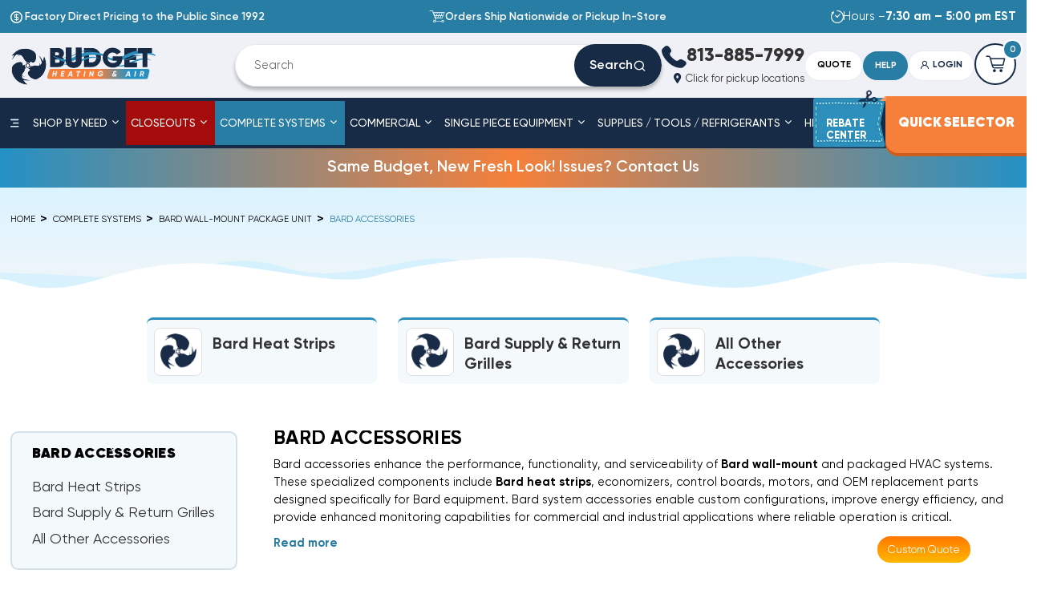

--- FILE ---
content_type: text/html; charset=UTF-8
request_url: https://www.budgetheating.com/Bard-Accessories-s/705.htm
body_size: 55511
content:


<!DOCTYPE html>
<html class="no-js !tw-overflow-x-hidden" lang="en">
    <head>
	
	<script>!function(){function t(){if(document.querySelector('script[type="application/ld+json"][data-faq-json="true"]'))return;let t=function t(){let e=document.querySelector(".faq-section");if(!e)return null;let n=Array.from(e.querySelectorAll("ul > li")),r=n.map(t=>{let e=t.querySelector("h3");if(!e)return null;let n=Array.from(t.querySelectorAll("p"));if(0===n.length)return null;let r=e.textContent.trim(),l=n.map(t=>t.textContent.trim()).filter(Boolean).join("\n\n");return r&&l?{"@type":"Question",name:r,acceptedAnswer:{"@type":"Answer",text:l}}:null}).filter(Boolean);return 0===r.length?null:{"@context":"https://schema.org","@type":"FAQPage",mainEntity:r}}();t&&function t(e){let n=document.createElement("script");n.type="application/ld+json",n.setAttribute("data-faq-json","true"),n.text=JSON.stringify(e),document.head.appendChild(n)}(t)}"loading"===document.readyState?document.addEventListener("DOMContentLoaded",t):t()}();</script>
<script type="application/ld+json">{"@context":"https://schema.org","@type":"Product","name":"BudgetHeating.com","aggregateRating":{"@type":"AggregateRating","ratingValue":"4.9","reviewCount":"12491"}}</script>
	<title>Bard Accessories - Buy Direct &amp; Save | BudgetHeating.com</title>
<meta name="keywords" content="Bard Accessories,supply grills,return air grills,heat strip,economizer,motor,double shaft motor,Bard replacement motor,Bard economizer,Bard return air grill,Bard Supply grill"><meta name="description" content="If there is an accessory manufactured for Bard we sell it! Everything from supply grills (SG1,SG2,SG3,SG5) and Filter-back return grills (RFG1,RFG2,RFG3,RFG5), motors, Economizers, air dampers, controls, and thermostats we sell! We stock all heat strips"><link rel='canonical' href='https://www.budgetheating.com/Bard-Accessories-s/705.htm' /><meta name='platform' content='bigcommerce.stencil' />
	
<script>
(function () {
  const SELECTORS = {
    productLI: 'li.product',
    productURL: 'a.card-figure__link, h3 a',
    productName: 'h3 a',
    productImg: 'img.card-image',
    priceList: '[data-product-price-without-tax]',
    priceNow: '[data-product-non-sale-price-without-tax]',
    ratingWrap: '.star_container',
    filledStars: 'img[src*="filled_star"]',
    compareInput: 'input.compareinput[data-compare-id]',
    subcategoryEl: '.collection_sub',
    subcategoryLink: 'a.collection_url',
    subcategoryImg: '[data-collection_img]'
  };

  function $(root, sel) { return root.querySelector(sel); }
  function $all(root, sel) { return Array.from(root.querySelectorAll(sel)); }
  function text(el) { return (el && el.textContent || '').trim(); }

  function parsePrice(str) {
    if (!str) return null;
    const cleaned = str.replace(/[^0-9.]/g, '');
    const val = parseFloat(cleaned);
    return isFinite(val) ? val.toFixed(2) : null;
  }

  function firstSrcFrom(img) {
    if (!img) return null;
    const srcset = img.getAttribute('data-srcset') || img.getAttribute('srcset') || '';
    const match = srcset.match(/(https:\/\/[^\s]+)(?:\s+2560w)/);
    if (match) return match[1];
    const first = srcset.split(',')[0] || '';
    const url = first.trim().split(' ')[0];
    if (url) return url;
    const src = img.getAttribute('src');
    return src && !/loading\.svg/i.test(src) ? src : null;
  }

  function getPriceValidUntil() {
    const date = new Date();
    date.setFullYear(date.getFullYear() + 1);
    return date.toISOString().split('T')[0];
  }

  function buildProduct(li, priceValidUntil) {
    const urlEl = $(li, SELECTORS.productURL);
    const url = urlEl ? new URL(urlEl.href, location.origin).href : null;
    const nameEl = $(li, SELECTORS.productName);
    const name = text(nameEl);
    const imgEl = $(li, SELECTORS.productImg);
    const img = firstSrcFrom(imgEl);
    const listPriceEl = $(li, SELECTORS.priceList);
    const nowPriceEl = $(li, SELECTORS.priceNow);
    const listPrice = parsePrice(text(listPriceEl));
    const nowPrice = parsePrice(text(nowPriceEl));
    const price = nowPrice || listPrice;

    if (!url || !name || !price) return null;

    const compareInput = $(li, SELECTORS.compareInput);
    const sku = compareInput ? compareInput.getAttribute('data-compare-id') : null;

    if (!sku) return null;

    let brand = 'Budget Heating';
    const nameMatch = name.match(/Ton\s+(\w+)/i);
    if (nameMatch) {
      brand = nameMatch[1];
    }

    const ratingEl = $(li, SELECTORS.ratingWrap);
    const filledStars = ratingEl ? $all(ratingEl, SELECTORS.filledStars).length : 0;

    const product = {
      "@type": "Product",
      "@id": url + "#product",
      "name": name,
      "url": url,
      "sku": sku,
      "mpn": sku,
      "brand": {
        "@type": "Brand",
        "name": brand
      },
      "offers": {
        "@type": "Offer",
        "url": url,
        "priceCurrency": "USD",
        "price": price,
        "priceValidUntil": priceValidUntil,
        "availability": "https://schema.org/InStock",
        "itemCondition": "https://schema.org/NewCondition",
        "seller": {
          "@type": "Organization",
          "name": "Budget Heating and Air Conditioning"
        },
        "shippingDetails": {
          "@type": "OfferShippingDetails",
          "shippingRate": {
            "@type": "MonetaryAmount",
            "value": "0.00",
            "currency": "USD"
          },
          "shippingDestination": {
            "@type": "DefinedRegion",
            "addressCountry": "US"
          },
          "deliveryTime": {
            "@type": "ShippingDeliveryTime",
            "handlingTime": {
              "@type": "QuantitativeValue",
              "minValue": 1,
              "maxValue": 2,
              "unitCode": "DAY"
            },
            "transitTime": {
              "@type": "QuantitativeValue",
              "minValue": 3,
              "maxValue": 5,
              "unitCode": "DAY"
            }
          }
        },
        "hasMerchantReturnPolicy": {
          "@type": "MerchantReturnPolicy",
          "returnPolicyCategory": "https://schema.org/MerchantReturnFiniteReturnWindow",
          "merchantReturnDays": 30,
          "refundType": "https://schema.org/FullRefund",
          "inStoreReturnsOffered": false,
          "applicableCountry": {
            "@type": "Country",
            "name": "US"
          },
          "returnMethod": "https://schema.org/ReturnByMail",
          "returnFees": "https://schema.org/FreeReturn",
          "merchantReturnLink": "https://www.budgetheating.com/shipping-returns/"
        }
      }
    };

    if (img) {
      product.image = img;
    }

    if (filledStars > 0) {
      product.aggregateRating = {
        "@type": "AggregateRating",
        "ratingValue": filledStars.toString(),
        "bestRating": "5"
      };
    }

    return product;
  }

  function buildSubcategories() {
    const subcategoryElements = $all(document, SELECTORS.subcategoryEl);
    if (!subcategoryElements.length) return [];

    const subcategories = [];
    
    subcategoryElements.forEach(element => {
      const linkEl = $(element, SELECTORS.subcategoryLink);
      if (!linkEl) return;
      
      const url = linkEl.href;
      const name = linkEl.getAttribute('data-collection-name');
      const imgEl = $(element, SELECTORS.subcategoryImg);
      const image = imgEl ? imgEl.getAttribute('data-collection_img') : null;
      
      if (!url || !name) return;
      
      const subcategory = {
        "@type": "CollectionPage",
        "@id": url + "#collectionpage",
        "url": url,
        "name": name
      };
      
      if (image) {
        subcategory.image = image;
      }
      
      subcategories.push(subcategory);
    });

    return subcategories;
  }

  function buildJsonLd() {
    const productCards = $all(document, SELECTORS.productLI);
    const subcategories = buildSubcategories();
    
    // If no products and no subcategories, return null
    if (!productCards.length && !subcategories.length) return null;

    const pageURL = "https://www.budgetheating.com/Bard-Accessories-s/705.htm";
    const pageName = "Bard Accessories";
    const pageDesc = document.querySelector('meta[name="description"]')?.content || '';
    const pageImage = "https://cdn11.bigcommerce.com/s-bgnp0pk0ti/images/stencil/original/c/bard%20accessories%20small__88709.original.jpg";

    const collectionPage = {
      "@type": "CollectionPage",
      "@id": pageURL + "#collectionpage",
      "url": pageURL,
      "name": pageName,
      "description": pageDesc || undefined,
      "image": pageImage || undefined,
	  "hasPart": [
    {
      "@type": "CollectionPage",
      "@id": "https://www.budgetheating.com/complete-systems/bard-wall-hung-package-unit/bard-accessories/bard-heat-strips//#collectionpage",
      "url": "https://www.budgetheating.com/complete-systems/bard-wall-hung-package-unit/bard-accessories/bard-heat-strips/",
      "name": "Bard Heat Strips",
      "image": "https://cdn11.bigcommerce.com/s-bgnp0pk0ti/images/stencil/original/image-manager/budget-heatting-logo.png"
    },
    {
      "@type": "CollectionPage",
      "@id": "https://www.budgetheating.com/complete-systems/bard-wall-hung-package-unit/bard-accessories/bard-supply-return-grilles//#collectionpage",
      "url": "https://www.budgetheating.com/complete-systems/bard-wall-hung-package-unit/bard-accessories/bard-supply-return-grilles/",
      "name": "Bard Supply &amp; Return Grilles",
      "image": "https://cdn11.bigcommerce.com/s-bgnp0pk0ti/images/stencil/original/image-manager/budget-heatting-logo.png"
    },
    {
      "@type": "CollectionPage",
      "@id": "https://www.budgetheating.com/complete-systems/bard-wall-hung-package-unit/bard-accessories/all-other-accessories//#collectionpage",
      "url": "https://www.budgetheating.com/complete-systems/bard-wall-hung-package-unit/bard-accessories/all-other-accessories/",
      "name": "All Other Accessories",
      "image": "https://cdn11.bigcommerce.com/s-bgnp0pk0ti/images/stencil/original/image-manager/budget-heatting-logo.png"
    }
	],
      "isPartOf": {
        "@type": "WebSite",
        "@id": location.origin + "#website",
        "url": location.origin,
        "name": "Budget Heating and Air Conditioning"
      }
    };

    // If we have products, add them to the graph
    if (productCards.length) {
      const priceValidUntil = getPriceValidUntil();
      const products = [];
      
      productCards.forEach((li) => {
        const product = buildProduct(li, priceValidUntil);
        if (product) products.push(product);
      });

      if (!products.length) return null;

      return {
        "@context": "https://schema.org",
        "@graph": [
          collectionPage,
          ...products
        ]
      };
    }

    // If we only have subcategories (no products), use hasPart
    if (subcategories.length) {
      collectionPage.hasPart = subcategories;
      
      return {
        "@context": "https://schema.org",
        "@type": "CollectionPage",
        "@id": pageURL + "#collectionpage",
        "url": pageURL,
        "name": pageName,
        "description": pageDesc || undefined,
        "image": pageImage || undefined,
        "hasPart": subcategories,
        "isPartOf": {
          "@type": "WebSite",
          "@id": location.origin + "#website",
          "url": location.origin,
          "name": "Budget Heating and Air Conditioning"
        }
      };
    }

    return null;
  }
  function injectSchema(data) {
    if (!data || document.querySelector('script[type="application/ld+json"][data-collection-json="true"]')) return;
    const script = document.createElement('script');
    script.type = 'application/ld+json';
    script.setAttribute('data-collection-json', 'true');
    script.textContent = JSON.stringify(data);
    document.head.appendChild(script);
  }

  function init() {
    injectSchema(buildJsonLd());
  }

  if (document.readyState === 'loading') {
    document.addEventListener('DOMContentLoaded', init);
  } else {
    init();
  }
})();
</script>









  <script type="application/ld+json">
    { 
      "@context": "https://schema.org",
      "@type": "Product",
      "name": "Bard Accessories",
      "aggregateRating": {
        "@type": "AggregateRating",
        "ratingValue": "4.9",
        "reviewCount": "125"
      }
    }
  </script>

        
                <link rel="next" href="https://www.budgetheating.com/Bard-Accessories-s/705.htm?page&#x3D;2">


        <link href="https://cdn11.bigcommerce.com/s-bgnp0pk0ti/product_images/fav-icon.png?t&#x3D;1743202508" rel="shortcut icon">
        <meta name="viewport" content="width=device-width, initial-scale=1">
        <script>
            document.documentElement.className = document.documentElement.className.replace('no-js', 'js');
        </script>

        <script>
    function browserSupportsAllFeatures() {
        return window.Promise
            && window.fetch
            && window.URL
            && window.URLSearchParams
            && window.WeakMap
            // object-fit support
            && ('objectFit' in document.documentElement.style);
    }

    function loadScript(src) {
        var js = document.createElement('script');
        js.src = src;
        js.onerror = function () {
            console.error('Failed to load polyfill script ' + src);
        };
        document.head.appendChild(js);
    }

    if (!browserSupportsAllFeatures()) {
        loadScript('https://cdn11.bigcommerce.com/s-bgnp0pk0ti/stencil/45532fc0-c2a6-013e-223e-769a8f551cd9/e/12a75660-77b9-013e-f247-72ea9f9a4d8a/dist/theme-bundle.polyfills.js');
    }
</script>
        <script>window.consentManagerTranslations = `{"locale":"en","locales":{"consent_manager.data_collection_warning":"en","consent_manager.accept_all_cookies":"en","consent_manager.gdpr_settings":"en","consent_manager.data_collection_preferences":"en","consent_manager.manage_data_collection_preferences":"en","consent_manager.use_data_by_cookies":"en","consent_manager.data_categories_table":"en","consent_manager.allow":"en","consent_manager.accept":"en","consent_manager.deny":"en","consent_manager.dismiss":"en","consent_manager.reject_all":"en","consent_manager.category":"en","consent_manager.purpose":"en","consent_manager.functional_category":"en","consent_manager.functional_purpose":"en","consent_manager.analytics_category":"en","consent_manager.analytics_purpose":"en","consent_manager.targeting_category":"en","consent_manager.advertising_category":"en","consent_manager.advertising_purpose":"en","consent_manager.essential_category":"en","consent_manager.esential_purpose":"en","consent_manager.yes":"en","consent_manager.no":"en","consent_manager.not_available":"en","consent_manager.cancel":"en","consent_manager.save":"en","consent_manager.back_to_preferences":"en","consent_manager.close_without_changes":"en","consent_manager.unsaved_changes":"en","consent_manager.by_using":"en","consent_manager.agree_on_data_collection":"en","consent_manager.change_preferences":"en","consent_manager.cancel_dialog_title":"en","consent_manager.privacy_policy":"en","consent_manager.allow_category_tracking":"en","consent_manager.disallow_category_tracking":"en"},"translations":{"consent_manager.data_collection_warning":"We use cookies (and other similar technologies) to collect data to improve your shopping experience.","consent_manager.accept_all_cookies":"Accept All Cookies","consent_manager.gdpr_settings":"Settings","consent_manager.data_collection_preferences":"Website Data Collection Preferences","consent_manager.manage_data_collection_preferences":"Manage Website Data Collection Preferences","consent_manager.use_data_by_cookies":" uses data collected by cookies and JavaScript libraries to improve your shopping experience.","consent_manager.data_categories_table":"The table below outlines how we use this data by category. To opt out of a category of data collection, select 'No' and save your preferences.","consent_manager.allow":"Allow","consent_manager.accept":"Accept","consent_manager.deny":"Deny","consent_manager.dismiss":"Dismiss","consent_manager.reject_all":"Reject all","consent_manager.category":"Category","consent_manager.purpose":"Purpose","consent_manager.functional_category":"Functional","consent_manager.functional_purpose":"Enables enhanced functionality, such as videos and live chat. If you do not allow these, then some or all of these functions may not work properly.","consent_manager.analytics_category":"Analytics","consent_manager.analytics_purpose":"Provide statistical information on site usage, e.g., web analytics so we can improve this website over time.","consent_manager.targeting_category":"Targeting","consent_manager.advertising_category":"Advertising","consent_manager.advertising_purpose":"Used to create profiles or personalize content to enhance your shopping experience.","consent_manager.essential_category":"Essential","consent_manager.esential_purpose":"Essential for the site and any requested services to work, but do not perform any additional or secondary function.","consent_manager.yes":"Yes","consent_manager.no":"No","consent_manager.not_available":"N/A","consent_manager.cancel":"Cancel","consent_manager.save":"Save","consent_manager.back_to_preferences":"Back to Preferences","consent_manager.close_without_changes":"You have unsaved changes to your data collection preferences. Are you sure you want to close without saving?","consent_manager.unsaved_changes":"You have unsaved changes","consent_manager.by_using":"By using our website, you're agreeing to our","consent_manager.agree_on_data_collection":"By using our website, you're agreeing to the collection of data as described in our ","consent_manager.change_preferences":"You can change your preferences at any time","consent_manager.cancel_dialog_title":"Are you sure you want to cancel?","consent_manager.privacy_policy":"Privacy Policy","consent_manager.allow_category_tracking":"Allow [CATEGORY_NAME] tracking","consent_manager.disallow_category_tracking":"Disallow [CATEGORY_NAME] tracking"}}`;</script>

        <script>
            window.lazySizesConfig = window.lazySizesConfig || {};
            window.lazySizesConfig.loadMode = 1;
        </script>
        <script async src="https://cdn11.bigcommerce.com/s-bgnp0pk0ti/stencil/45532fc0-c2a6-013e-223e-769a8f551cd9/e/12a75660-77b9-013e-f247-72ea9f9a4d8a/dist/theme-bundle.head_async.js"></script>        
        <link data-stencil-stylesheet href="https://cdn11.bigcommerce.com/s-bgnp0pk0ti/stencil/45532fc0-c2a6-013e-223e-769a8f551cd9/e/12a75660-77b9-013e-f247-72ea9f9a4d8a/css/theme-7766a030-c2a6-013e-4ed9-4ee72024a520.css" rel="stylesheet">		
		
		
        <!-- Start Tracking Code for analytics_facebook -->

<script>
!function(f,b,e,v,n,t,s){if(f.fbq)return;n=f.fbq=function(){n.callMethod?n.callMethod.apply(n,arguments):n.queue.push(arguments)};if(!f._fbq)f._fbq=n;n.push=n;n.loaded=!0;n.version='2.0';n.queue=[];t=b.createElement(e);t.async=!0;t.src=v;s=b.getElementsByTagName(e)[0];s.parentNode.insertBefore(t,s)}(window,document,'script','https://connect.facebook.net/en_US/fbevents.js');

fbq('set', 'autoConfig', 'false', '392565108959103');
fbq('dataProcessingOptions', ['LDU'], 0, 0);
fbq('init', '392565108959103', {"external_id":"bfdf9cbf-8d6b-4861-95c6-a6f6153a72c0"});
fbq('set', 'agent', 'bigcommerce', '392565108959103');

function trackEvents() {
    var pathName = window.location.pathname;

    fbq('track', 'PageView', {}, "");

    // Search events start -- only fire if the shopper lands on the /search.php page
    if (pathName.indexOf('/search.php') === 0 && getUrlParameter('search_query')) {
        fbq('track', 'Search', {
            content_type: 'product_group',
            content_ids: [],
            search_string: getUrlParameter('search_query')
        });
    }
    // Search events end

    // Wishlist events start -- only fire if the shopper attempts to add an item to their wishlist
    if (pathName.indexOf('/wishlist.php') === 0 && getUrlParameter('added_product_id')) {
        fbq('track', 'AddToWishlist', {
            content_type: 'product_group',
            content_ids: []
        });
    }
    // Wishlist events end

    // Lead events start -- only fire if the shopper subscribes to newsletter
    if (pathName.indexOf('/subscribe.php') === 0 && getUrlParameter('result') === 'success') {
        fbq('track', 'Lead', {});
    }
    // Lead events end

    // Registration events start -- only fire if the shopper registers an account
    if (pathName.indexOf('/login.php') === 0 && getUrlParameter('action') === 'account_created') {
        fbq('track', 'CompleteRegistration', {}, "");
    }
    // Registration events end

    

    function getUrlParameter(name) {
        var cleanName = name.replace(/[\[]/, '\[').replace(/[\]]/, '\]');
        var regex = new RegExp('[\?&]' + cleanName + '=([^&#]*)');
        var results = regex.exec(window.location.search);
        return results === null ? '' : decodeURIComponent(results[1].replace(/\+/g, ' '));
    }
}

if (window.addEventListener) {
    window.addEventListener("load", trackEvents, false)
}
</script>
<noscript><img height="1" width="1" style="display:none" alt="null" src="https://www.facebook.com/tr?id=392565108959103&ev=PageView&noscript=1&a=plbigcommerce1.2&eid="/></noscript>

<!-- End Tracking Code for analytics_facebook -->

<!-- Start Tracking Code for analytics_googleanalytics4 -->

<script data-cfasync="false" src="https://cdn11.bigcommerce.com/shared/js/google_analytics4_bodl_subscribers-358423becf5d870b8b603a81de597c10f6bc7699.js" integrity="sha256-gtOfJ3Avc1pEE/hx6SKj/96cca7JvfqllWA9FTQJyfI=" crossorigin="anonymous"></script>
<script data-cfasync="false">
  (function () {
    window.dataLayer = window.dataLayer || [];

    function gtag(){
        dataLayer.push(arguments);
    }

    function initGA4(event) {
         function setupGtag() {
            function configureGtag() {
                gtag('js', new Date());
                gtag('set', 'developer_id.dMjk3Nj', true);
                gtag('config', 'G-F6CNYR17SB');
            }

            var script = document.createElement('script');

            script.src = 'https://www.googletagmanager.com/gtag/js?id=G-F6CNYR17SB';
            script.async = true;
            script.onload = configureGtag;

            document.head.appendChild(script);
        }

        setupGtag();

        if (typeof subscribeOnBodlEvents === 'function') {
            subscribeOnBodlEvents('G-F6CNYR17SB', false);
        }

        window.removeEventListener(event.type, initGA4);
    }

    

    var eventName = document.readyState === 'complete' ? 'consentScriptsLoaded' : 'DOMContentLoaded';
    window.addEventListener(eventName, initGA4, false);
  })()
</script>

<!-- End Tracking Code for analytics_googleanalytics4 -->

<!-- Start Tracking Code for analytics_siteverification -->

<meta name="google-site-verification" content="AnTx4nDy6ERFHLl_nxcGv_oPT01v5XBGYDgpzv81Fng" />
<meta name="google-site-verification" content="7nsF-w6aJ40ucLWvw6Knp3xiHTGNrS8-KHYs7olWwZ4" />

<!-- End Tracking Code for analytics_siteverification -->


<script type="text/javascript" src="https://checkout-sdk.bigcommerce.com/v1/loader.js" defer ></script>
<script type="text/javascript">
fbq('track', 'ViewCategory', {"content_ids":[],"content_type":"product_group","content_category":"Bard Accessories"});
</script>
<script type="text/javascript">
var BCData = {};
</script>
<script src='https://dynamic.criteo.com/js/ld/ld.js?a=30210' async ></script><script src='https://searchserverapi1.com/widgets/bigcommerce/init.js?api_key=6a8w5K9a8e' async  ></script><script src="//cdn.statstrk01.com/assets/javascripts/sdk2.js" data-app-hostname="stats.ryzeo.com" data-account-id="513641" type="text/javascript" async="" id="stats-script" class="stats_sdk"></script>
<script type="text/javascript">
   let __ss__accountId = 513641;
   let formAutoEmailCapture = true;
   let sendAnonymousEventsAfterIdentification = false;
   window._ssstats = window._ssstats || [];
   _ssstats.push([
       'configure', {
           'accountId': __ss__accountId,
           'formAutoEmailCapture': formAutoEmailCapture,
           'sendAnonymousEventsAfterIdentification': sendAnonymousEventsAfterIdentification
       }
   ]);
   let full_name = '';
   full_name = full_name.split(' ');
   let customer = {
   		'email': '',
		'first_name': full_name[0],
		'last_name': full_name[1]
	}
   	if (customer.email != '') {
   		_ssstats.push(['identify', customer.email, {
   			'first_name': customer.first_name ,
			'last_name': customer.last_name 
		}]);
   	}      
	console.log(customer)
    pageType = 'category'
    if (pageType && pageType == 'product') { 
    	let payload = {
    		'product_id': '',
            'product_name': '',
            'product_price': '',
            'product_url': '',
            'product_category': ''
        }
        _ssstats.push(['publish', 'product_view', payload]);
        console.log(payload)
    } else if(pageType && pageType == 'category') {
        let items = [];
        let productData = {}
        let payload = {
            'category_name': 'Bard Accessories'
        }
            productData = {
                'product_name': 'Bard OEM High Pressure Switch Assembly 1804-0462 (F)',
                'product_url': 'https://www.budgetheating.com/Bard-OEM-High-Pressure-Switch-Assembly-1804-0462-p/137068.htm',
                'product_price': '56'
            }
                productData['product_image_url'] = 'https://cdn11.bigcommerce.com/s-bgnp0pk0ti/images/stencil/{:size}/products/39394/60905/137068-2__03436.1728539382.jpg?c&#x3D;1';
            items.push(productData)
            productData = {}
            productData = {
                'product_name': 'Bard OEM Remote Temperature Sensor w/ 35ft Cable 8612-023A (F)',
                'product_url': 'https://www.budgetheating.com/Bard-OEM-Remote-Temperature-Sensor-35ft-8612-023A-p/137071.htm',
                'product_price': '75'
            }
                productData['product_image_url'] = 'https://cdn11.bigcommerce.com/s-bgnp0pk0ti/images/stencil/{:size}/products/39397/60911/137071-2__18625.1728539393.jpg?c&#x3D;1';
            items.push(productData)
            productData = {}
            productData = {
                'product_name': 'Bard OEM  Fan Blower Control Board 8201-056 (F)',
                'product_url': 'https://www.budgetheating.com/Bard-OEM-Fan-Blower-Control-Board-8201-056-p/137072.htm',
                'product_price': '99'
            }
                productData['product_image_url'] = 'https://cdn11.bigcommerce.com/s-bgnp0pk0ti/images/stencil/{:size}/products/39398/60912/137072-2__00123.1728539397.jpg?c&#x3D;1';
            items.push(productData)
            productData = {}
         payload['items'] = items;
               _ssstats.push(['publish', 'category_view', payload]);
         console.log(payload);
    } else if(pageType && pageType == 'search') {
        let payload = {
        	'search_term': ''
        }
        let items = []
        let productData = {}
        payload['items'] = items
        _ssstats.push(['publish', 'search_view', payload]);
        console.log(payload)
    } else if(pageType && pageType == 'cart') {
        let items = [];
        let productData = {}
        let payload = {
            'grand_total': '',
            'sub_total': ''
        }
        payload['items'] = items
        _ssstats.push(['publish', 'cart_view', payload]);  
        console.log(payload)
     } else if (pageType && pageType == 'orderconfirmation'){
            fetch('/api/storefront/order/', {credentials: 'include'})
            	.then(function(response) {
                	return response.json();
        		}).then(function(response) {
                console.log(response);
        			let orderData = response
                 	let items = [];
        			let productData = {}
        			let payload = {
        				'order_id': orderData.orderId,
        				'_ssInsightsUniqueId': orderData.orderId,
        				'monetaryValue': `${orderData.baseAmount}`,
        				'subtotal_currency_type': `${orderData.currency.symbol}`,
                        'firstName': `${orderData.billingAddress.firstName}`,
                        'lastName': `${orderData.billingAddress.lastName}`,
                        'zipCode': `${orderData.billingAddress.postalCode}`
        			}
        			orderData.lineItems.physicalItems.forEach(function(product) {
        				productData = {
	        				'product_name': `${product.name}`,
	                		'product_url': `${product.url}`,
	                		'product_quantity': `${product.quantity}`,
	                		'product_price': `${product.salePrice}`,
	                		'product_subtotal': `${product.extendedSalePrice}`,
	                		'product_id': `${product.id}`,
	                		'categories': product.categories
	            		}
	            		if (product.imageUrl) {
	                		productData['product_image_url'] = `${product.imageUrl}`;
	            		}
	            		items.push(productData)
	            		productData = {}
        			});
        			payload['items'] = items
        			_ssstats.push(['publish', 'purchase', payload]); 
        		})
    } else if(pageType && pageType == 'default'){
        _ssstats.push(['publish', 'homepage_browse', {}]);
        console.log('home page')
    }
</script><!-- Google Tag Manager -->
<script>(function(w,d,s,l,i){w[l]=w[l]||[];w[l].push({'gtm.start':
new Date().getTime(),event:'gtm.js'});var f=d.getElementsByTagName(s)[0],
j=d.createElement(s),dl=l!='dataLayer'?'&l='+l:'';j.async=true;j.src=
'https://www.googletagmanager.com/gtm.js?id='+i+dl;f.parentNode.insertBefore(j,f);
})(window,document,'script','dataLayer','GTM-5TNF3HXX');</script>
<!-- End Google Tag Manager -->


<script>
    var CRTO_PartnerID = 30210;
    var CRTO_DeviceType = /iPad/.test(navigator.userAgent)?"t":/Mobile|iP(hone|od)|Android|BlackBerry|IEMobile|Silk/.test(navigator.userAgent)?"m":"d";
    var CRTO_Email = "" || "";
    window.criteo_q = window.criteo_q || [];
    window.criteo_q.push(
        { event : "setAccount", account : CRTO_PartnerID},
        { event : "setSiteType", type: CRTO_DeviceType},
        { event : "setEmail", email: CRTO_Email},
        { event: "setZipcode", zipcode: "" }
    );
    if (window.location.pathname == "/") {
        window.criteo_q.push({ event: "viewHome" , ecpplugin: "BigCommerce-Stencil" });
    } else {
        switch("category") {
            case "product":
                window.criteo_q.push({ event : "viewItem", ecpplugin: "BigCommerce-Stencil", item: ""});
                break;
            case "search":
                var CRTO_ListingArray = []; 
                    CRTO_ListingArray.push("39394");
                    CRTO_ListingArray.push("39397");
                    CRTO_ListingArray.push("39398");
                    CRTO_ListingArray.push("44339");
                    CRTO_ListingArray.push("44345");
                    CRTO_ListingArray.push("44346");
                    CRTO_ListingArray.push("44342");
                    CRTO_ListingArray.push("44340");
                    CRTO_ListingArray.push("44343");
                    CRTO_ListingArray.push("44341");
                    CRTO_ListingArray.push("44344");
                    CRTO_ListingArray.push("45265");
                    CRTO_ListingArray.push("39386");
                    CRTO_ListingArray.push("39390");
                    CRTO_ListingArray.push("39389");
                    CRTO_ListingArray.push("43158");
                    CRTO_ListingArray.push("39396");
                    CRTO_ListingArray.push("43128");
                    CRTO_ListingArray.push("39183");
                    CRTO_ListingArray.push("39387");
                window.criteo_q.push({ event : "viewSearchResult",
                                    ecpplugin: "BigCommerce-Stencil",
                                    keywords: "",
                                    item: CRTO_ListingArray
                });
                break;
            case "category":
                var CRTO_ListingArray = []; 
                    CRTO_ListingArray.push("39394");
                    CRTO_ListingArray.push("39397");
                    CRTO_ListingArray.push("39398");
                    CRTO_ListingArray.push("44339");
                    CRTO_ListingArray.push("44345");
                    CRTO_ListingArray.push("44346");
                    CRTO_ListingArray.push("44342");
                    CRTO_ListingArray.push("44340");
                    CRTO_ListingArray.push("44343");
                    CRTO_ListingArray.push("44341");
                    CRTO_ListingArray.push("44344");
                    CRTO_ListingArray.push("45265");
                    CRTO_ListingArray.push("39386");
                    CRTO_ListingArray.push("39390");
                    CRTO_ListingArray.push("39389");
                    CRTO_ListingArray.push("43158");
                    CRTO_ListingArray.push("39396");
                    CRTO_ListingArray.push("43128");
                    CRTO_ListingArray.push("39183");
                    CRTO_ListingArray.push("39387");
                window.criteo_q.push({ event : "viewList",
                                    ecpplugin: "BigCommerce-Stencil",
                                    category: "Bard Accessories",
                                    item: CRTO_ListingArray
                });
                break;
            case "cart":
                var CRTO_BasketData = [];
                fetch('/api/storefront/carts?include=',{'credentials':'include','headers':{'Accept':'application/json', 'Content-Type': 'application/json'}}).then(function(response){ return response.json();}).then(function(data) { 
                    for (x in data[0].lineItems){
                        if(data[0].lineItems[x] != []){
                            for (y in data[0].lineItems[x]){
                                CRTO_BasketData.push({
                                    'id': data[0].lineItems[x][y].productId,
                                    'price': data[0].lineItems[x][y].salePrice,
                                    'quantity': data[0].lineItems[x][y].quantity
                                })
                            }
                        }
                    }
                    window.criteo_q.push({ event: "viewBasket", ecpplugin: "BigCommerce-Stencil", item: CRTO_BasketData});
                });
                break;
            case "default":
                window.criteo_q.push({ event: "viewHome" , ecpplugin: "BigCommerce-Stencil" });
                break;
            default:
                window.criteo_q.push({ event: "viewPage" , ecpplugin: "BigCommerce-Stencil" });
        }
    }
    window.addEventListener('load', function() {
  // ajax request catching
  (function(open) {
    XMLHttpRequest.prototype.open = function(method, url, async, user, pass) {
        this.addEventListener("readystatechange", function() {
            try {
                if (this.readyState == 4 && url.includes("/cart/add")) {
                    crtoAddedItem = JSON.parse(this.response).data.cart_item.product_id;
                    $.getJSON("/api/storefront/carts", function(data) {
                        var crtoLineItems = data[0].lineItems.physicalItems;
                        for (var x in crtoLineItems) {
                            if (crtoLineItems[x].productId == crtoAddedItem){
                                var crtoAddToCartProducts = [];
                                crtoAddToCartProducts.push({
                                	'id': crtoLineItems[x].productId,
                                	'price': crtoLineItems[x].salePrice,
                                	'quantity': crtoLineItems[x].quantity,    
                                });
                              window.criteo_q.push({
                      			  event: "addToCart",
                      			  product: crtoAddToCartProducts
                    		  });
                            return;
                            }
                        }
                    });
                }
            } catch (err) {
                //do nothing
        	}
        }, false);
        open.apply(this, arguments);
    };
  })(XMLHttpRequest.prototype.open);
}, false);
</script>
 <script data-cfasync="false" src="https://microapps.bigcommerce.com/bodl-events/1.9.4/index.js" integrity="sha256-Y0tDj1qsyiKBRibKllwV0ZJ1aFlGYaHHGl/oUFoXJ7Y=" nonce="" crossorigin="anonymous"></script>
 <script data-cfasync="false" nonce="">

 (function() {
    function decodeBase64(base64) {
       const text = atob(base64);
       const length = text.length;
       const bytes = new Uint8Array(length);
       for (let i = 0; i < length; i++) {
          bytes[i] = text.charCodeAt(i);
       }
       const decoder = new TextDecoder();
       return decoder.decode(bytes);
    }
    window.bodl = JSON.parse(decodeBase64("[base64]"));
 })()

 </script>

<script nonce="">
(function () {
    var xmlHttp = new XMLHttpRequest();

    xmlHttp.open('POST', 'https://bes.gcp.data.bigcommerce.com/nobot');
    xmlHttp.setRequestHeader('Content-Type', 'application/json');
    xmlHttp.send('{"store_id":"1003116909","timezone_offset":"-4.0","timestamp":"2026-01-17T02:11:38.15370200Z","visit_id":"7feb8517-0ada-42b4-8f50-12f785d42810","channel_id":1}');
})();
</script>

		

		

		<!-- Google Tag Manager (noscript) -->
<noscript><iframe src=https://www.googletagmanager.com/ns.html?id=GTM-5TNF3HXX
height="0" width="0" style="display:none;visibility:hidden"></iframe></noscript>
<!-- End Google Tag Manager (noscript) -->
    </head>
    <body class="page-category   ">
        <svg data-src="https://cdn11.bigcommerce.com/s-bgnp0pk0ti/stencil/45532fc0-c2a6-013e-223e-769a8f551cd9/e/12a75660-77b9-013e-f247-72ea9f9a4d8a/img/icon-sprite.svg" class="icons-svg-sprite"></svg>
		<div id="site-body">
		<div id="topOfPage"></div>
        <header class="header tw-h-auto  ease-in-out duration-300">
<div class="header_mobile_h  tw-overflow-hidden lg:tw-overflow-visible header-stick tw-w-full !tw-z-[100]">
<div class="header_mobile_wrapper  tw-w-full tw-z-50 lg:tw-z-0 tw-shadow-light">
  <div
    class="header__top header-top tw-bg-blue tw-text-white"
  >
    <div class="container--lg">
      <div class="tw-py-1 lg:tw-py-3">
        <ul class="tw-flex tw-items-center tw-justify-between tw-gap-6">
          <li>
            <div class="tw-flex tw-items-center tw-gap-3 tw-hidden lg:tw-block">
              <i class="icon icon-coin-dollar tw-text-xl"></i>

              <span class="tw-font-semibold">
                Factory Direct Pricing to the Public Since 1992
              </span>
            </div>
			<a
      href="tel:813-885-7999"
      class="tw-inline-flex tw-items-center tw-gap-2 tw-text-sm md:tw-text-lg tw-font-semibold lg:tw-hidden"
    >
      <i class="icon-phone"></i>

      <span class="tw-font-bold tw-text-white">813-885-7999</span>
    </a>
          </li>

          <li class="tw-hidden lg:tw-block">
            <div class="tw-flex tw-items-center tw-gap-3">
              <i class="icon-cart tw-text-xl"></i>

              <span class="tw-font-semibold">
                Orders Ship Nationwide or Pickup In-Store
              </span>
            </div>
          </li>

          <li>
            <div class="tw-flex tw-items-center tw-gap-3">
              <i class="icon icon-timer tw-text-xl"></i>

              <span class="tw-font-normal tw-text-sm md:tw-text-lg lg:tw-text-lg">
                <span class="tw-hidden md:tw-inline-block">Hours – </span><strong>7:30 am – 5:00 pm EST</strong>
              </span>
            </div>
          </li>
        </ul>
      </div>
    </div>
  </div>

  <div class="header__middle tw-relative header-middle tw-bg-white lg:tw-bg-blue-05 tw-text-blue-dark">
    <div class="header-middle__container container--lg">
      <div class="header-middle__wrap tw-py-1 md:tw-py-2 tw-flex tw-flex-wrap tw-gap-y-0 lg:tw-gap-8 tw-items-center tw-justify-end tw-py-1 lg:tw-py-4 md:tw-py-4">
        <a href="/" class="header-middle__logo1 tw-relative tw-flex tw-mr-auto tw-w-[45%] md:tw-w-[12%] 2xl:tw-w-[20%] tw-max-w-[200px] lg:tw-max-w-[350px] lg:tw-flex">	
<img src="https://cdn11.bigcommerce.com/s-bgnp0pk0ti/stencil/45532fc0-c2a6-013e-223e-769a8f551cd9/e/12a75660-77b9-013e-f247-72ea9f9a4d8a/img/mini-logo.png" alt="budgetheating.com" class="rotate_main tw-max-h-[40px] tw-inline-block lg:tw-inline md:tw-max-h-[45px] 2xl:tw-max-h-[70px] tw-mr-0 " />	
<img src="https://cdn11.bigcommerce.com/s-bgnp0pk0ti/stencil/45532fc0-c2a6-013e-223e-769a8f551cd9/e/12a75660-77b9-013e-f247-72ea9f9a4d8a/img/logo-minimal-animated.svg" data-sizes="auto"  width="238" height="70" alt="budgetheating.com" title="budgetheating.com" class="lg:tw-max-h-[40px] 2xl:tw-max-h-[70px] tw-block tw-hidden lg:tw-inline lazyautosizes lazyloaded" sizes="238px">

		  
          <img 
src="https://res.cloudinary.com/dbdh1i4ic/image/fetch/f_auto/https://cdn11.bigcommerce.com/s-bgnp0pk0ti/stencil/45532fc0-c2a6-013e-223e-769a8f551cd9/e/12a75660-77b9-013e-f247-72ea9f9a4d8a/img/logo.svg"
data-srcset="https://res.cloudinary.com/dbdh1i4ic/image/fetch/f_auto/https://cdn11.bigcommerce.com/s-bgnp0pk0ti/stencil/45532fc0-c2a6-013e-223e-769a8f551cd9/e/12a75660-77b9-013e-f247-72ea9f9a4d8a/img/logo.svg"
srcset="https://res.cloudinary.com/dbdh1i4ic/image/fetch/f_auto/https://cdn11.bigcommerce.com/s-bgnp0pk0ti/stencil/45532fc0-c2a6-013e-223e-769a8f551cd9/e/12a75660-77b9-013e-f247-72ea9f9a4d8a/img/logo.svg" data-sizes="auto"  width="451" height="109"    alt="budgetheating.com" title="budgetheating.com"  class="tw-max-h-[40px] md:tw-max-h-[50px] 2xl:tw-max-h-[70px] tw-inline-block lg:tw-hidden tw-w-auto "
>        </a>
        <form action="/search.php"
  class="header-middle__search-block search-block tw-relative tw-flex tw-rounded-[2rem] tw-overflow-hidden tw-z-[320] md:tw-flex-[0_0_100%] lg:tw-flex-[0_0_41rem] 3xl:tw-flex-[0_0_50rem] tw-order-1 lg:tw-order-none tw-hidden lg:tw-flex" style="box-shadow: 0px 4px 4px 0px rgba(0, 0, 0, 0.25);">
  <input type="text" placeholder="Search" size="3"
    class="search-block__input tw-flex-auto -tw-mr-8 tw-border tw-border-light-gray tw-rounded-tl-[2rem] tw-rounded-bl-[2rem] tw-font-normal tw-text-lg tw-bg-white tw-text-text tw-min-w-0 tw-py-3 lg:tw-py-4 lg:tw-py-[1.125rem] tw-pl-7 tw-pr-12 focus:tw-outline-none focus:tw-border-primary placeholder:tw-text-text placeholder:tw-opacity-70"
    id="search_query_adv" name="search_query_adv" value="" />

  <button type="submit"
    class="search-block__btn tw-bg-blue-dark tw-inline-flex tw-gap-2 tw-items-center tw-justify-center tw-rounded-[2rem] tw-px-5  lg:tw-px-6 tw-text-lg lg:tw-text-xl tw-font-semibold tw-text-white">
    Search
    <i class="icon-search"></i>
  </button>
</form>
        <ul class="tw-hidden lg:tw-block tw-text-right print-phone">
          <li>
            <a
              href="tel:813-885-7999"
              class="tw-inline-flex tw-items-center tw-gap-2 tw-text-2xl md:tw-text-3xl xl:tw-text-[1rem] 4xl:tw-text-[1.75rem] lg:tw-leading-none tw-text-text hover:tw-text-primary tw-transition-colors tw-duration-300"
            >
              <i class="icon-phone tw-text-4xl tw-text-blue-dark"></i>

              <span class="tw-font-extrabold tw-text-4xl xl:tw-text-[1.75rem] 3xl:tw-text-4xl">813-885-7999 </span>
            </a>
          </li>

          <li class="tw-relative print-item">
                <button
                    class="tw-inline-flex tw-items-center tw-gap-2 tw-text-base tw-text-text hover:tw-text-primary tw-transition-colors tw-duration-300"
                    id="location-button"
                  >
                    <i class="icon icon-location tw-text-blue-dark"></i>

                    <span>Click for pickup locations</span>
                </button>
				<div class="tw-absolute tw-bg-white tw-rounded-[10px] !tw-z-[100] tw-p-[15px] tw-left-0 tw-top-[0px] tw-w-full tw-text-[14px] tw-text-left tw-hidden" id="location_box">
				 <span class="close_location tw-relative tw-block tw-cursor-pointer"><img src="https://cdn11.bigcommerce.com/s-bgnp0pk0ti/stencil/45532fc0-c2a6-013e-223e-769a8f551cd9/e/12a75660-77b9-013e-f247-72ea9f9a4d8a/img/close_btn.svg" alt="close" width="8" height="8" class="tw-absolute tw-right-[-8px] tw-top-[-8px]"/></span>
                <span id="location-distance"></span>
				</div>
          </li>
        </ul>

        <div class="quote-btn-wrapper  tw-flex-wrap tw-items-center tw-gap-2  ">
          <a href="/request-a-quote/"
			target="_blank"
            data-da="#sidebar-btn-box, 992"
            class="tw-border tw-border-[#e6eaf0] tw-rounded-3xl tw-px-[1.125rem] tw-py-3 tw-bg-blue lg:tw-bg-white tw-text-white lg:tw-text-black hover:tw-bg-primary tw-text-sm tw-font-bold tw-leading-[1.5] tw-text-blue-dark hover:tw-text-white tw-uppercase tw-transition-colors tw-duration-300 tw-mr-[10px] lg:tw-mr-0"
          >
            <span class="tw-hidden 2xl:tw-inline">Request A </span>Quote
          </a>

          <div  class="help-block tw-relative tw-hidden xl:tw-block"
          >
            <button
              data-toggle-trigger
              class="help-block__btn tw-border tw-border-[#e6eaf0] tw-rounded-3xl tw-px-[1.125rem] tw-py-3 tw-bg-blue hover:tw-bg-white tw-text-sm tw-font-bold tw-leading-[1.5] tw-text-white hover:tw-text-blue-dark tw-uppercase tw-transition-colors tw-duration-300"
            >
              help
            </button>

            <div
  class="help-block__popup-container tw-hidden tw-absolute tw-top-0 tw-left-2/4 -tw-translate-x-2/4 tw-pt-10 tw-mt-10"
>
  <div
    data-toggle-popup
    class="help-block__popup help-block-popup tw-relative tw-flex tw-flex-col tw-items-start tw-gap-2.5 tw-border-t tw-border-solid tw-border-primary tw-rounded-xl tw-bg-gradient-blue-01 tw-w-full tw-shadow-light tw-shadow-primary tw-p-8 tw-z-[10] before:tw-content-[''] before:tw-absolute before:-tw-top-5 before:tw-mb-1 before:tw-left-[48%] before:tw-w-0 before:tw-h-0 before:tw-border-x-[9px] before:tw-border-b-[18px] before:tw-border-x-transparent before:tw-border-b-primary before:tw-border-solid before:tw-rounded-sm before:tw-clear-both tw-min-w-[330px]"
  >
    <div class="help-block-popup__group tw-min-w-full">
      <h3
        class="help-block-popup__title tw-text-text tw-text-2xl tw-font-bold tw-tracking-tighter tw-pb-4 tw-mb-4 tw-border-b tw-border-dashed tw-border-blue-01"
      >
        Help
      </h3>

      <nav class="help-block-popup__nav">
        <ul
          class="help-block-popup__menu tw-text-text tw-font-semibold tw-uppercase"
        >
          <li>
            <a href="https://www.budgetheating.com/training/" class="tw-mb-3 !tw-text-md"> Training</a>
          </li>
          <li>
            <a href="https://www.budgetheating.com/custom-duct-work-designs/" class="tw-mb-3 !tw-text-md"> Custom Duct Work Designs</a>
          </li>
          <li>
            <a href="https://www.budgetheating.com/hvac-resources/" class="tw-mb-3 !tw-text-md"> HVAC Resources</a>
          </li>
          <li>
            <a href="https://www.budgetheating.com/faq/" class="tw-mb-3 !tw-text-md"> FAQ</a>
          </li>
          <li>
            <a href="https://www.budgetheating.com/hablamos-espa-ol/" class="tw-mb-3 !tw-text-md"> Hablamos Español</a>
          </li>
          <li>
            <a href="https://www.budgetheating.com/no-fraud-alert/" class="tw-mb-3 !tw-text-md"> No Fraud Alerts</a>
          </li>
        </ul>
      </nav>

      <div class="help-block-popup__btn-box tw-w-full">
        <a
          href="/help-center/"
          class="tw-rounded-full tw-border-2 tw-my-6 tw-text-center tw-bg-custom-orange tw-text-xl tw-border-custom-orange hover:tw-border-primary tw-px-4 tw-py-2 lg:tw-leading-[1.45] tw-font-bold tw-uppercase tw-text-nowrap hover:tw-bg-primary tw-text-white hover:tw-text-white tw-transition-colors tw-duration-300 tw-w-full tw-block"
        >
          Help center
        </a>
      </div>
    </div>

    <div class="help-block-popup__group">
      <h3
        class="help-block-popup__title tw-text-text tw-text-2xl tw-font-bold tw-tracking-tighter tw-pb-4 tw-mb-4 tw-border-b tw-border-dashed tw-border-blue-01"
      >
        Contact Us
      </h3>

      <nav class="help-block-popup__nav">
        <ul
          class="help-block-popup__menu tw-text-text tw-font-semibold tw-uppercase"
        >

          <li>
            <a href="tel:813-885-7999"  class="tw-mb-3 !tw-text-md tw-flex tw-gap-[0.5rem]"><i class="icon icon-phone tw-text-primary"></i> 813-885-7999</a>
          </li>

          <li>
            <a href="mailto:admin@Budgetheating.com" class="!tw-lowercase tw-mb-3 !tw-text-md tw-flex tw-gap-[0.5rem]"
              ><i class="icon icon-mail tw-text-primary"></i>
              <span class="tw-underline">admin@Budgetheating.com</span></a
            >
          </li>

          <li>
            <a href="/contact-us/"  class="tw-mb-3 !tw-text-md tw-flex tw-gap-[0.5rem]"
              ><i class="icon icon-timer tw-text-primary"></i> Hours – 7:30 am – 5:00 pm EST</a
            >
          </li>
        </ul>
      </nav>
    </div>
  </div>
</div>
          </div>
<div  class="help-block tw-relative tw-hidden lg:tw-block"
          >
          <a
            href="/account.php?action=order_status"
            data-da="#sidebar-btn-box, 992"
            class="account_btn tw-inline-flex tw-mr-2 lg:tw-mr-0 tw-items-center tw-gap-2 tw-border tw-border-[#e6eaf0] tw-rounded-3xl tw-px-[1.125rem] tw-py-3 tw-bg-white hover:tw-bg-primary tw-text-sm tw-font-bold tw-leading-[1.5] tw-tw-text-blue-dark hover:tw-text-white tw-uppercase tw-transition-colors tw-duration-300"
          >
            <i class="icon icon-user"></i> <span class="tw-hidden xl:tw-inline">Login</span>
          </a>
		  <div
    class="help-block__popup-container tw-hidden [.help-block:hover > &]:tw-block tw-absolute tw-top-0 tw-left-2/4 -tw-translate-x-2/4 tw-pt-10 tw-mt-10">
    <div data-toggle-popup
        class="help-block__popup help-block-popup tw-relative tw-flex tw-flex-col tw-items-start tw-gap-2.5 tw-border-t tw-border-solid tw-border-primary tw-rounded-xl tw-bg-gradient-blue-01 tw-w-full tw-shadow-light tw-shadow-primary tw-p-8 tw-z-[10] before:tw-content-[''] before:tw-absolute before:-tw-top-5 before:tw-mb-1 before:tw-left-[48%] before:tw-w-0 before:tw-h-0 before:tw-border-x-[9px] before:tw-border-b-[18px] before:tw-border-x-transparent before:tw-border-b-primary before:tw-border-solid before:tw-rounded-sm before:tw-clear-both tw-min-w-[220px]">
        <div class="help-block-popup__group tw-min-w-full">
            <ul class="tw-uppercase tw-font-semibold">
			 <li><a href="/account.php?action=order_status"
                        class="tw-mb-3 !tw-text-md tw-flex tw-gap-[0.5rem]">Login</a></li>
                <li><a href="/login.php?action=create_account" class="tw-mb-3 !tw-text-md tw-flex tw-gap-[0.5rem]">Register</a></li> 
            </ul>
        </div>
    </div>
</div>		  </div>
		  
        </div>

        <div class="header-middle__cart header-cart">
          <a href="/cart.php" class="header-cart__btn tw-relative tw-inline-flex tw-items-center tw-justify-center tw-border-2 tw-border-blue-dark tw-rounded-[50%] tw-w-12 tw-h-12     md:tw-w-16 md:tw-h-16 tw-bg-white tw-text-blue-dark tw-float-right tw-text-2xl md:tw-text-[1.625rem] focus:tw-bg-blue-dark focus:tw-text-white active:tw-bg-blue-dark active:tw-color-white" id="cart-btn">
            <i class="icon-cart-alt"></i>
            <div class="header-cart__num cart-btn__num countPill cart-quantity tw-absolute tw-right-0 -tw-top-2 tw-border-2 tw-border-white tw-rounded-[2rem] tw-p-2 !tw-bg-primary tw-text-sm tw-font-semibold tw-text-center tw-translate-x-[40%] tw-w-[25px] tw-h-[25px] tw-text-white tw-flex tw-justify-center tw-items-center">
              0
            </div>
          </a>
        </div>
        <div class="tw-relative tw-rounded tw-bg-blue-dark tw-p-2 lg:tw-hidden tw-mt-2 tw-ml-3 tw-mb-2">
          <button
            class="sidenav-menu-toggle tw-group tw-flex tw-items-center tw-justify-center tw-gap-[0.625rem] tw-text-base tw-font-semibold tw-uppercase tw-text-blue-dark lg:tw-text-white hover:tw-text-blue tw-transition-colors tw-duration-300 xl:tw-mr-3"
            id="sidenav-toggle-mobile"
          >
           <img src="https://cdn11.bigcommerce.com/s-bgnp0pk0ti/stencil/45532fc0-c2a6-013e-223e-769a8f551cd9/e/12a75660-77b9-013e-f247-72ea9f9a4d8a/img/menu.svg" alt="Menu"  class="tw-w-6 tw-h-6"/>     
          </button>
        </div>
      </div>
    </div>
  </div>
</div>
  <div class="header__bottom header-bottom tw-hidden lg:tw-block tw-relative tw-z-[97] tw-bg-white tw-text-blue-dark lg:tw-bg-blue-dark lg:tw-text-white ">
    <div
      class="header-bottom__container container--lg offset-container !tw-pr-0"
    >
      <div
        class="header-bottom__wrap tw-flex tw-justify-between tw-items-center tw-content-center"
      >
        <div class="tw-relative tw-rounded">
          <button
            class="sidenav-menu-toggle tw-group tw-flex tw-items-center tw-justify-center tw-gap-[0.625rem] tw-text-white hover:tw-text-blue-10 tw-text-base tw-font-semibold tw-uppercase tw-transition-colors tw-duration-300 xl:tw-mr-3"
            id="sidenav-toggle"
          >		 
			<img src="https://cdn11.bigcommerce.com/s-bgnp0pk0ti/stencil/45532fc0-c2a6-013e-223e-769a8f551cd9/e/12a75660-77b9-013e-f247-72ea9f9a4d8a/img/icons/menu_blue.svg" alt="Departments" class="tw-basis-8 lg:tw-basis-5 tw-w-8 tw-h-8 lg:tw-w-5 tw-h-5" width="21" height="19" />
			<span class="tw-hidden 3xl:tw-block tw-text-lg tw-text-[#dbf3ff]">
              Departments
            </span>
          </button>
        </div>

        <div class="header-bottom__menu menu !tw-h-full tw-hidden lg:tw-block tw-overflow-x-auto">
          <nav class="menu__body_nav" data-menu id="main-desktop-nav">
            <ul class="tw-w-fit !tw-flex tw-h-full  tw-w-full 3xl:tw-w-max tw-justify-left">
	 <li class="tw-h-full main_nav_item">
		<a href="https://www.budgetheating.com/shop-by-need/"
			class="!tw-py-6 !tw-px-2  tw-relative main_nav_page  tw-text-white hover:tw-bg-primary hover:tw-text-white tw-h-full tw-w-full tw-text-[1.05rem] tw-font-semibold !tw-uppercase ">Shop By Need  <i class="icon-chevron-down"></i></a>

		
		
		
		
		

		
		
		
		
		
		
		
		
		
		



		

		<div
			class=" menu__sublist menu-sublist tw-w-screen tw-pointer-events-none md:tw-fixed md:tw-z-[100] md:tw-left-0 md:tw-top-[50px] tw-overflow-hidden md:tw-overflow-auto tw-bg-transparent tw-text-inherit md:tw-overflow-x-auto md:tw-bg-white">
			<div class="menu-sublist__row_wrapper">
				<div class="menu-sublist__row">
					<div class="container--lg">
						<div class="tw-flex tw-gap-0 tw-justify-center">
								<ul class="tw-flex tw-gap-10">
								<li class="">
									<div class="tw-text-center">	
										<a href="https://www.budgetheating.com/shop-by-need/ducted-split-system/" class="!tw-block !tw-p-0 tw-mb-2">
										<img 
src="https://cdn11.bigcommerce.com/s-bgnp0pk0ti/stencil/45532fc0-c2a6-013e-223e-769a8f551cd9/e/12a75660-77b9-013e-f247-72ea9f9a4d8a/img/loading.svg" 
alt="DUCTED SPLIT SYSTEM" title="DUCTED SPLIT SYSTEM"
 data-sizes="auto"
    srcset="[data-uri]"
data-srcset="https://res.cloudinary.com/dbdh1i4ic/image/fetch/f_auto/https://cdn11.bigcommerce.com/s-bgnp0pk0ti/images/stencil/300w/e/ductedsplitsystems__77265.original.png 600w,https://res.cloudinary.com/dbdh1i4ic/image/fetch/f_auto/https://cdn11.bigcommerce.com/s-bgnp0pk0ti/images/stencil/600w/e/ductedsplitsystems__77265.original.png 600w,https://res.cloudinary.com/dbdh1i4ic/image/fetch/f_auto/https://cdn11.bigcommerce.com/s-bgnp0pk0ti/images/stencil/80w/e/ductedsplitsystems__77265.original.png 80w, https://res.cloudinary.com/dbdh1i4ic/image/fetch/f_auto/https://cdn11.bigcommerce.com/s-bgnp0pk0ti/images/stencil/160w/e/ductedsplitsystems__77265.original.png 160w, https://res.cloudinary.com/dbdh1i4ic/image/fetch/f_auto/https://cdn11.bigcommerce.com/s-bgnp0pk0ti/images/stencil/320w/e/ductedsplitsystems__77265.original.png 320w, https://res.cloudinary.com/dbdh1i4ic/image/fetch/f_auto/https://cdn11.bigcommerce.com/s-bgnp0pk0ti/images/stencil/640w/e/ductedsplitsystems__77265.original.png 640w, https://res.cloudinary.com/dbdh1i4ic/image/fetch/f_auto/https://cdn11.bigcommerce.com/s-bgnp0pk0ti/images/stencil/960w/e/ductedsplitsystems__77265.original.png 960w, https://res.cloudinary.com/dbdh1i4ic/image/fetch/f_auto/https://cdn11.bigcommerce.com/s-bgnp0pk0ti/images/stencil/1280w/e/ductedsplitsystems__77265.original.png 1280w, https://res.cloudinary.com/dbdh1i4ic/image/fetch/f_auto/https://cdn11.bigcommerce.com/s-bgnp0pk0ti/images/stencil/1920w/e/ductedsplitsystems__77265.original.png 1920w, https://res.cloudinary.com/dbdh1i4ic/image/fetch/f_auto/https://cdn11.bigcommerce.com/s-bgnp0pk0ti/images/stencil/2560w/e/ductedsplitsystems__77265.original.png 2560w"

class="lazyload tw-w-auto tw-inline tw-max-w-[90%] tw-h-[150px]
										tw-mix-blend-multiply hover:tw-opacity-80"
loading="lazy"
width="300"
height="220"

 />
										</a>
										<a href="https://www.budgetheating.com/shop-by-need/ducted-split-system/" class="!tw-text-blue-dark hover:!tw-text-primary !tw-whitespace-normal tw-text-[0.9rem] tw-leading-5 !tw-pr-0 !tw-font-bold">
										DUCTED SPLIT SYSTEM
										</a>
									</div>
								</li>
								<li class="">
									<div class="tw-text-center">	
										<a href="https://www.budgetheating.com/shop-by-need/package-unit/" class="!tw-block !tw-p-0 tw-mb-2">
										<img 
src="https://cdn11.bigcommerce.com/s-bgnp0pk0ti/stencil/45532fc0-c2a6-013e-223e-769a8f551cd9/e/12a75660-77b9-013e-f247-72ea9f9a4d8a/img/loading.svg" 
alt="PACKAGE UNIT" title="PACKAGE UNIT"
 data-sizes="auto"
    srcset="[data-uri]"
data-srcset="https://res.cloudinary.com/dbdh1i4ic/image/fetch/f_auto/https://cdn11.bigcommerce.com/s-bgnp0pk0ti/images/stencil/300w/r/package-unit__11112.original.png 600w,https://res.cloudinary.com/dbdh1i4ic/image/fetch/f_auto/https://cdn11.bigcommerce.com/s-bgnp0pk0ti/images/stencil/600w/r/package-unit__11112.original.png 600w,https://res.cloudinary.com/dbdh1i4ic/image/fetch/f_auto/https://cdn11.bigcommerce.com/s-bgnp0pk0ti/images/stencil/80w/r/package-unit__11112.original.png 80w, https://res.cloudinary.com/dbdh1i4ic/image/fetch/f_auto/https://cdn11.bigcommerce.com/s-bgnp0pk0ti/images/stencil/160w/r/package-unit__11112.original.png 160w, https://res.cloudinary.com/dbdh1i4ic/image/fetch/f_auto/https://cdn11.bigcommerce.com/s-bgnp0pk0ti/images/stencil/320w/r/package-unit__11112.original.png 320w, https://res.cloudinary.com/dbdh1i4ic/image/fetch/f_auto/https://cdn11.bigcommerce.com/s-bgnp0pk0ti/images/stencil/640w/r/package-unit__11112.original.png 640w, https://res.cloudinary.com/dbdh1i4ic/image/fetch/f_auto/https://cdn11.bigcommerce.com/s-bgnp0pk0ti/images/stencil/960w/r/package-unit__11112.original.png 960w, https://res.cloudinary.com/dbdh1i4ic/image/fetch/f_auto/https://cdn11.bigcommerce.com/s-bgnp0pk0ti/images/stencil/1280w/r/package-unit__11112.original.png 1280w, https://res.cloudinary.com/dbdh1i4ic/image/fetch/f_auto/https://cdn11.bigcommerce.com/s-bgnp0pk0ti/images/stencil/1920w/r/package-unit__11112.original.png 1920w, https://res.cloudinary.com/dbdh1i4ic/image/fetch/f_auto/https://cdn11.bigcommerce.com/s-bgnp0pk0ti/images/stencil/2560w/r/package-unit__11112.original.png 2560w"

class="lazyload tw-w-auto tw-inline tw-max-w-[90%] tw-h-[150px]
										tw-mix-blend-multiply hover:tw-opacity-80"
loading="lazy"
width="300"
height="220"

 />
										</a>
										<a href="https://www.budgetheating.com/shop-by-need/package-unit/" class="!tw-text-blue-dark hover:!tw-text-primary !tw-whitespace-normal tw-text-[0.9rem] tw-leading-5 !tw-pr-0 !tw-font-bold">
										PACKAGE UNIT
										</a>
									</div>
								</li>
								<li class="">
									<div class="tw-text-center">	
										<a href="https://www.budgetheating.com/shop-by-need/ductless-mini-split/" class="!tw-block !tw-p-0 tw-mb-2">
										<img 
src="https://cdn11.bigcommerce.com/s-bgnp0pk0ti/stencil/45532fc0-c2a6-013e-223e-769a8f551cd9/e/12a75660-77b9-013e-f247-72ea9f9a4d8a/img/loading.svg" 
alt="DUCTLESS MINI SPLIT" title="DUCTLESS MINI SPLIT"
 data-sizes="auto"
    srcset="[data-uri]"
data-srcset="https://res.cloudinary.com/dbdh1i4ic/image/fetch/f_auto/https://cdn11.bigcommerce.com/s-bgnp0pk0ti/images/stencil/300w/s/ductlessminisplit__98135.original.png 600w,https://res.cloudinary.com/dbdh1i4ic/image/fetch/f_auto/https://cdn11.bigcommerce.com/s-bgnp0pk0ti/images/stencil/600w/s/ductlessminisplit__98135.original.png 600w,https://res.cloudinary.com/dbdh1i4ic/image/fetch/f_auto/https://cdn11.bigcommerce.com/s-bgnp0pk0ti/images/stencil/80w/s/ductlessminisplit__98135.original.png 80w, https://res.cloudinary.com/dbdh1i4ic/image/fetch/f_auto/https://cdn11.bigcommerce.com/s-bgnp0pk0ti/images/stencil/160w/s/ductlessminisplit__98135.original.png 160w, https://res.cloudinary.com/dbdh1i4ic/image/fetch/f_auto/https://cdn11.bigcommerce.com/s-bgnp0pk0ti/images/stencil/320w/s/ductlessminisplit__98135.original.png 320w, https://res.cloudinary.com/dbdh1i4ic/image/fetch/f_auto/https://cdn11.bigcommerce.com/s-bgnp0pk0ti/images/stencil/640w/s/ductlessminisplit__98135.original.png 640w, https://res.cloudinary.com/dbdh1i4ic/image/fetch/f_auto/https://cdn11.bigcommerce.com/s-bgnp0pk0ti/images/stencil/960w/s/ductlessminisplit__98135.original.png 960w, https://res.cloudinary.com/dbdh1i4ic/image/fetch/f_auto/https://cdn11.bigcommerce.com/s-bgnp0pk0ti/images/stencil/1280w/s/ductlessminisplit__98135.original.png 1280w, https://res.cloudinary.com/dbdh1i4ic/image/fetch/f_auto/https://cdn11.bigcommerce.com/s-bgnp0pk0ti/images/stencil/1920w/s/ductlessminisplit__98135.original.png 1920w, https://res.cloudinary.com/dbdh1i4ic/image/fetch/f_auto/https://cdn11.bigcommerce.com/s-bgnp0pk0ti/images/stencil/2560w/s/ductlessminisplit__98135.original.png 2560w"

class="lazyload tw-w-auto tw-inline tw-max-w-[90%] tw-h-[150px]
										tw-mix-blend-multiply hover:tw-opacity-80"
loading="lazy"
width="300"
height="220"

 />
										</a>
										<a href="https://www.budgetheating.com/shop-by-need/ductless-mini-split/" class="!tw-text-blue-dark hover:!tw-text-primary !tw-whitespace-normal tw-text-[0.9rem] tw-leading-5 !tw-pr-0 !tw-font-bold">
										DUCTLESS MINI SPLIT
										</a>
									</div>
								</li>
								<li class="">
									<div class="tw-text-center">	
										<a href="https://www.budgetheating.com/shop-by-need/bard-wall-mount/" class="!tw-block !tw-p-0 tw-mb-2">
										<img 
src="https://cdn11.bigcommerce.com/s-bgnp0pk0ti/stencil/45532fc0-c2a6-013e-223e-769a8f551cd9/e/12a75660-77b9-013e-f247-72ea9f9a4d8a/img/loading.svg" 
alt="BARD WALL-MOUNT" title="BARD WALL-MOUNT"
 data-sizes="auto"
    srcset="[data-uri]"
data-srcset="https://res.cloudinary.com/dbdh1i4ic/image/fetch/f_auto/https://cdn11.bigcommerce.com/s-bgnp0pk0ti/images/stencil/300w/b/bardwallmount__83042.original.png 600w,https://res.cloudinary.com/dbdh1i4ic/image/fetch/f_auto/https://cdn11.bigcommerce.com/s-bgnp0pk0ti/images/stencil/600w/b/bardwallmount__83042.original.png 600w,https://res.cloudinary.com/dbdh1i4ic/image/fetch/f_auto/https://cdn11.bigcommerce.com/s-bgnp0pk0ti/images/stencil/80w/b/bardwallmount__83042.original.png 80w, https://res.cloudinary.com/dbdh1i4ic/image/fetch/f_auto/https://cdn11.bigcommerce.com/s-bgnp0pk0ti/images/stencil/160w/b/bardwallmount__83042.original.png 160w, https://res.cloudinary.com/dbdh1i4ic/image/fetch/f_auto/https://cdn11.bigcommerce.com/s-bgnp0pk0ti/images/stencil/320w/b/bardwallmount__83042.original.png 320w, https://res.cloudinary.com/dbdh1i4ic/image/fetch/f_auto/https://cdn11.bigcommerce.com/s-bgnp0pk0ti/images/stencil/640w/b/bardwallmount__83042.original.png 640w, https://res.cloudinary.com/dbdh1i4ic/image/fetch/f_auto/https://cdn11.bigcommerce.com/s-bgnp0pk0ti/images/stencil/960w/b/bardwallmount__83042.original.png 960w, https://res.cloudinary.com/dbdh1i4ic/image/fetch/f_auto/https://cdn11.bigcommerce.com/s-bgnp0pk0ti/images/stencil/1280w/b/bardwallmount__83042.original.png 1280w, https://res.cloudinary.com/dbdh1i4ic/image/fetch/f_auto/https://cdn11.bigcommerce.com/s-bgnp0pk0ti/images/stencil/1920w/b/bardwallmount__83042.original.png 1920w, https://res.cloudinary.com/dbdh1i4ic/image/fetch/f_auto/https://cdn11.bigcommerce.com/s-bgnp0pk0ti/images/stencil/2560w/b/bardwallmount__83042.original.png 2560w"

class="lazyload tw-w-auto tw-inline tw-max-w-[90%] tw-h-[150px]
										tw-mix-blend-multiply hover:tw-opacity-80"
loading="lazy"
width="300"
height="220"

 />
										</a>
										<a href="https://www.budgetheating.com/shop-by-need/bard-wall-mount/" class="!tw-text-blue-dark hover:!tw-text-primary !tw-whitespace-normal tw-text-[0.9rem] tw-leading-5 !tw-pr-0 !tw-font-bold">
										BARD WALL-MOUNT
										</a>
									</div>
								</li>
								<li class="">
									<div class="tw-text-center">	
										<a href="https://www.budgetheating.com/shop-by-need/commercial/" class="!tw-block !tw-p-0 tw-mb-2">
										<img 
src="https://cdn11.bigcommerce.com/s-bgnp0pk0ti/stencil/45532fc0-c2a6-013e-223e-769a8f551cd9/e/12a75660-77b9-013e-f247-72ea9f9a4d8a/img/loading.svg" 
alt="COMMERCIAL" title="COMMERCIAL"
 data-sizes="auto"
    srcset="[data-uri]"
data-srcset="https://res.cloudinary.com/dbdh1i4ic/image/fetch/f_auto/https://cdn11.bigcommerce.com/s-bgnp0pk0ti/images/stencil/300w/q/commercial__93193.original.png 600w,https://res.cloudinary.com/dbdh1i4ic/image/fetch/f_auto/https://cdn11.bigcommerce.com/s-bgnp0pk0ti/images/stencil/600w/q/commercial__93193.original.png 600w,https://res.cloudinary.com/dbdh1i4ic/image/fetch/f_auto/https://cdn11.bigcommerce.com/s-bgnp0pk0ti/images/stencil/80w/q/commercial__93193.original.png 80w, https://res.cloudinary.com/dbdh1i4ic/image/fetch/f_auto/https://cdn11.bigcommerce.com/s-bgnp0pk0ti/images/stencil/160w/q/commercial__93193.original.png 160w, https://res.cloudinary.com/dbdh1i4ic/image/fetch/f_auto/https://cdn11.bigcommerce.com/s-bgnp0pk0ti/images/stencil/320w/q/commercial__93193.original.png 320w, https://res.cloudinary.com/dbdh1i4ic/image/fetch/f_auto/https://cdn11.bigcommerce.com/s-bgnp0pk0ti/images/stencil/640w/q/commercial__93193.original.png 640w, https://res.cloudinary.com/dbdh1i4ic/image/fetch/f_auto/https://cdn11.bigcommerce.com/s-bgnp0pk0ti/images/stencil/960w/q/commercial__93193.original.png 960w, https://res.cloudinary.com/dbdh1i4ic/image/fetch/f_auto/https://cdn11.bigcommerce.com/s-bgnp0pk0ti/images/stencil/1280w/q/commercial__93193.original.png 1280w, https://res.cloudinary.com/dbdh1i4ic/image/fetch/f_auto/https://cdn11.bigcommerce.com/s-bgnp0pk0ti/images/stencil/1920w/q/commercial__93193.original.png 1920w, https://res.cloudinary.com/dbdh1i4ic/image/fetch/f_auto/https://cdn11.bigcommerce.com/s-bgnp0pk0ti/images/stencil/2560w/q/commercial__93193.original.png 2560w"

class="lazyload tw-w-auto tw-inline tw-max-w-[90%] tw-h-[150px]
										tw-mix-blend-multiply hover:tw-opacity-80"
loading="lazy"
width="300"
height="220"

 />
										</a>
										<a href="https://www.budgetheating.com/shop-by-need/commercial/" class="!tw-text-blue-dark hover:!tw-text-primary !tw-whitespace-normal tw-text-[0.9rem] tw-leading-5 !tw-pr-0 !tw-font-bold">
										COMMERCIAL
										</a>
									</div>
								</li>
								<li class="">
									<div class="tw-text-center">	
										<a href="https://www.budgetheating.com/shop-by-need/refrigeration/" class="!tw-block !tw-p-0 tw-mb-2">
										<img 
src="https://cdn11.bigcommerce.com/s-bgnp0pk0ti/stencil/45532fc0-c2a6-013e-223e-769a8f551cd9/e/12a75660-77b9-013e-f247-72ea9f9a4d8a/img/loading.svg" 
alt="REFRIGERATION" title="REFRIGERATION"
 data-sizes="auto"
    srcset="[data-uri]"
data-srcset="https://res.cloudinary.com/dbdh1i4ic/image/fetch/f_auto/https://cdn11.bigcommerce.com/s-bgnp0pk0ti/images/stencil/300w/p/refrigeration__43283.original.png 600w,https://res.cloudinary.com/dbdh1i4ic/image/fetch/f_auto/https://cdn11.bigcommerce.com/s-bgnp0pk0ti/images/stencil/600w/p/refrigeration__43283.original.png 600w,https://res.cloudinary.com/dbdh1i4ic/image/fetch/f_auto/https://cdn11.bigcommerce.com/s-bgnp0pk0ti/images/stencil/80w/p/refrigeration__43283.original.png 80w, https://res.cloudinary.com/dbdh1i4ic/image/fetch/f_auto/https://cdn11.bigcommerce.com/s-bgnp0pk0ti/images/stencil/160w/p/refrigeration__43283.original.png 160w, https://res.cloudinary.com/dbdh1i4ic/image/fetch/f_auto/https://cdn11.bigcommerce.com/s-bgnp0pk0ti/images/stencil/320w/p/refrigeration__43283.original.png 320w, https://res.cloudinary.com/dbdh1i4ic/image/fetch/f_auto/https://cdn11.bigcommerce.com/s-bgnp0pk0ti/images/stencil/640w/p/refrigeration__43283.original.png 640w, https://res.cloudinary.com/dbdh1i4ic/image/fetch/f_auto/https://cdn11.bigcommerce.com/s-bgnp0pk0ti/images/stencil/960w/p/refrigeration__43283.original.png 960w, https://res.cloudinary.com/dbdh1i4ic/image/fetch/f_auto/https://cdn11.bigcommerce.com/s-bgnp0pk0ti/images/stencil/1280w/p/refrigeration__43283.original.png 1280w, https://res.cloudinary.com/dbdh1i4ic/image/fetch/f_auto/https://cdn11.bigcommerce.com/s-bgnp0pk0ti/images/stencil/1920w/p/refrigeration__43283.original.png 1920w, https://res.cloudinary.com/dbdh1i4ic/image/fetch/f_auto/https://cdn11.bigcommerce.com/s-bgnp0pk0ti/images/stencil/2560w/p/refrigeration__43283.original.png 2560w"

class="lazyload tw-w-auto tw-inline tw-max-w-[90%] tw-h-[150px]
										tw-mix-blend-multiply hover:tw-opacity-80"
loading="lazy"
width="300"
height="220"

 />
										</a>
										<a href="https://www.budgetheating.com/shop-by-need/refrigeration/" class="!tw-text-blue-dark hover:!tw-text-primary !tw-whitespace-normal tw-text-[0.9rem] tw-leading-5 !tw-pr-0 !tw-font-bold">
										REFRIGERATION
										</a>
									</div>
								</li>
								<li class="">
									<div class="tw-text-center">	
										<a href="https://www.budgetheating.com/shop-by-need/heat-strips/" class="!tw-block !tw-p-0 tw-mb-2">
										<img 
src="https://cdn11.bigcommerce.com/s-bgnp0pk0ti/stencil/45532fc0-c2a6-013e-223e-769a8f551cd9/e/12a75660-77b9-013e-f247-72ea9f9a4d8a/img/loading.svg" 
alt="HEAT STRIPS" title="HEAT STRIPS"
 data-sizes="auto"
    srcset="[data-uri]"
data-srcset="https://res.cloudinary.com/dbdh1i4ic/image/fetch/f_auto/https://cdn11.bigcommerce.com/s-bgnp0pk0ti/images/stencil/300w/r/heatstrips__27998.original.png 600w,https://res.cloudinary.com/dbdh1i4ic/image/fetch/f_auto/https://cdn11.bigcommerce.com/s-bgnp0pk0ti/images/stencil/600w/r/heatstrips__27998.original.png 600w,https://res.cloudinary.com/dbdh1i4ic/image/fetch/f_auto/https://cdn11.bigcommerce.com/s-bgnp0pk0ti/images/stencil/80w/r/heatstrips__27998.original.png 80w, https://res.cloudinary.com/dbdh1i4ic/image/fetch/f_auto/https://cdn11.bigcommerce.com/s-bgnp0pk0ti/images/stencil/160w/r/heatstrips__27998.original.png 160w, https://res.cloudinary.com/dbdh1i4ic/image/fetch/f_auto/https://cdn11.bigcommerce.com/s-bgnp0pk0ti/images/stencil/320w/r/heatstrips__27998.original.png 320w, https://res.cloudinary.com/dbdh1i4ic/image/fetch/f_auto/https://cdn11.bigcommerce.com/s-bgnp0pk0ti/images/stencil/640w/r/heatstrips__27998.original.png 640w, https://res.cloudinary.com/dbdh1i4ic/image/fetch/f_auto/https://cdn11.bigcommerce.com/s-bgnp0pk0ti/images/stencil/960w/r/heatstrips__27998.original.png 960w, https://res.cloudinary.com/dbdh1i4ic/image/fetch/f_auto/https://cdn11.bigcommerce.com/s-bgnp0pk0ti/images/stencil/1280w/r/heatstrips__27998.original.png 1280w, https://res.cloudinary.com/dbdh1i4ic/image/fetch/f_auto/https://cdn11.bigcommerce.com/s-bgnp0pk0ti/images/stencil/1920w/r/heatstrips__27998.original.png 1920w, https://res.cloudinary.com/dbdh1i4ic/image/fetch/f_auto/https://cdn11.bigcommerce.com/s-bgnp0pk0ti/images/stencil/2560w/r/heatstrips__27998.original.png 2560w"

class="lazyload tw-w-auto tw-inline tw-max-w-[90%] tw-h-[150px]
										tw-mix-blend-multiply hover:tw-opacity-80"
loading="lazy"
width="300"
height="220"

 />
										</a>
										<a href="https://www.budgetheating.com/shop-by-need/heat-strips/" class="!tw-text-blue-dark hover:!tw-text-primary !tw-whitespace-normal tw-text-[0.9rem] tw-leading-5 !tw-pr-0 !tw-font-bold">
										HEAT STRIPS
										</a>
									</div>
								</li>
								<li class="">
									<div class="tw-text-center">	
										<a href="https://www.budgetheating.com/shop-by-need/refrigerant-tools-supplies/" class="!tw-block !tw-p-0 tw-mb-2">
										<img 
src="https://cdn11.bigcommerce.com/s-bgnp0pk0ti/stencil/45532fc0-c2a6-013e-223e-769a8f551cd9/e/12a75660-77b9-013e-f247-72ea9f9a4d8a/img/loading.svg" 
alt="REFRIGERANT / TOOLS / SUPPLIES" title="REFRIGERANT / TOOLS / SUPPLIES"
 data-sizes="auto"
    srcset="[data-uri]"
data-srcset="https://res.cloudinary.com/dbdh1i4ic/image/fetch/f_auto/https://cdn11.bigcommerce.com/s-bgnp0pk0ti/images/stencil/300w/s/refrigerant-tool-supplies__45126.original.png 600w,https://res.cloudinary.com/dbdh1i4ic/image/fetch/f_auto/https://cdn11.bigcommerce.com/s-bgnp0pk0ti/images/stencil/600w/s/refrigerant-tool-supplies__45126.original.png 600w,https://res.cloudinary.com/dbdh1i4ic/image/fetch/f_auto/https://cdn11.bigcommerce.com/s-bgnp0pk0ti/images/stencil/80w/s/refrigerant-tool-supplies__45126.original.png 80w, https://res.cloudinary.com/dbdh1i4ic/image/fetch/f_auto/https://cdn11.bigcommerce.com/s-bgnp0pk0ti/images/stencil/160w/s/refrigerant-tool-supplies__45126.original.png 160w, https://res.cloudinary.com/dbdh1i4ic/image/fetch/f_auto/https://cdn11.bigcommerce.com/s-bgnp0pk0ti/images/stencil/320w/s/refrigerant-tool-supplies__45126.original.png 320w, https://res.cloudinary.com/dbdh1i4ic/image/fetch/f_auto/https://cdn11.bigcommerce.com/s-bgnp0pk0ti/images/stencil/640w/s/refrigerant-tool-supplies__45126.original.png 640w, https://res.cloudinary.com/dbdh1i4ic/image/fetch/f_auto/https://cdn11.bigcommerce.com/s-bgnp0pk0ti/images/stencil/960w/s/refrigerant-tool-supplies__45126.original.png 960w, https://res.cloudinary.com/dbdh1i4ic/image/fetch/f_auto/https://cdn11.bigcommerce.com/s-bgnp0pk0ti/images/stencil/1280w/s/refrigerant-tool-supplies__45126.original.png 1280w, https://res.cloudinary.com/dbdh1i4ic/image/fetch/f_auto/https://cdn11.bigcommerce.com/s-bgnp0pk0ti/images/stencil/1920w/s/refrigerant-tool-supplies__45126.original.png 1920w, https://res.cloudinary.com/dbdh1i4ic/image/fetch/f_auto/https://cdn11.bigcommerce.com/s-bgnp0pk0ti/images/stencil/2560w/s/refrigerant-tool-supplies__45126.original.png 2560w"

class="lazyload tw-w-auto tw-inline tw-max-w-[90%] tw-h-[150px]
										tw-mix-blend-multiply hover:tw-opacity-80"
loading="lazy"
width="300"
height="220"

 />
										</a>
										<a href="https://www.budgetheating.com/shop-by-need/refrigerant-tools-supplies/" class="!tw-text-blue-dark hover:!tw-text-primary !tw-whitespace-normal tw-text-[0.9rem] tw-leading-5 !tw-pr-0 !tw-font-bold">
										REFRIGERANT / TOOLS / SUPPLIES
										</a>
									</div>
								</li>
								<li class="">
									<div class="tw-text-center">	
										<a href="https://www.budgetheating.com/shop-by-need/service-parts/" class="!tw-block !tw-p-0 tw-mb-2">
										<img 
src="https://cdn11.bigcommerce.com/s-bgnp0pk0ti/stencil/45532fc0-c2a6-013e-223e-769a8f551cd9/e/12a75660-77b9-013e-f247-72ea9f9a4d8a/img/loading.svg" 
alt="SERVICE PARTS" title="SERVICE PARTS"
 data-sizes="auto"
    srcset="[data-uri]"
data-srcset="https://res.cloudinary.com/dbdh1i4ic/image/fetch/f_auto/https://cdn11.bigcommerce.com/s-bgnp0pk0ti/images/stencil/300w/i/service-parts__25989.original.png 600w,https://res.cloudinary.com/dbdh1i4ic/image/fetch/f_auto/https://cdn11.bigcommerce.com/s-bgnp0pk0ti/images/stencil/600w/i/service-parts__25989.original.png 600w,https://res.cloudinary.com/dbdh1i4ic/image/fetch/f_auto/https://cdn11.bigcommerce.com/s-bgnp0pk0ti/images/stencil/80w/i/service-parts__25989.original.png 80w, https://res.cloudinary.com/dbdh1i4ic/image/fetch/f_auto/https://cdn11.bigcommerce.com/s-bgnp0pk0ti/images/stencil/160w/i/service-parts__25989.original.png 160w, https://res.cloudinary.com/dbdh1i4ic/image/fetch/f_auto/https://cdn11.bigcommerce.com/s-bgnp0pk0ti/images/stencil/320w/i/service-parts__25989.original.png 320w, https://res.cloudinary.com/dbdh1i4ic/image/fetch/f_auto/https://cdn11.bigcommerce.com/s-bgnp0pk0ti/images/stencil/640w/i/service-parts__25989.original.png 640w, https://res.cloudinary.com/dbdh1i4ic/image/fetch/f_auto/https://cdn11.bigcommerce.com/s-bgnp0pk0ti/images/stencil/960w/i/service-parts__25989.original.png 960w, https://res.cloudinary.com/dbdh1i4ic/image/fetch/f_auto/https://cdn11.bigcommerce.com/s-bgnp0pk0ti/images/stencil/1280w/i/service-parts__25989.original.png 1280w, https://res.cloudinary.com/dbdh1i4ic/image/fetch/f_auto/https://cdn11.bigcommerce.com/s-bgnp0pk0ti/images/stencil/1920w/i/service-parts__25989.original.png 1920w, https://res.cloudinary.com/dbdh1i4ic/image/fetch/f_auto/https://cdn11.bigcommerce.com/s-bgnp0pk0ti/images/stencil/2560w/i/service-parts__25989.original.png 2560w"

class="lazyload tw-w-auto tw-inline tw-max-w-[90%] tw-h-[150px]
										tw-mix-blend-multiply hover:tw-opacity-80"
loading="lazy"
width="300"
height="220"

 />
										</a>
										<a href="https://www.budgetheating.com/shop-by-need/service-parts/" class="!tw-text-blue-dark hover:!tw-text-primary !tw-whitespace-normal tw-text-[0.9rem] tw-leading-5 !tw-pr-0 !tw-font-bold">
										SERVICE PARTS
										</a>
									</div>
								</li>
								<li class="">
									<div class="tw-text-center">	
										<a href="https://www.budgetheating.com/shop-by-need/a-la-carte-single-piece/" class="!tw-block !tw-p-0 tw-mb-2">
										<img 
src="https://cdn11.bigcommerce.com/s-bgnp0pk0ti/stencil/45532fc0-c2a6-013e-223e-769a8f551cd9/e/12a75660-77b9-013e-f247-72ea9f9a4d8a/img/loading.svg" 
alt="À LA CARTE / SINGLE PIECE" title="À LA CARTE / SINGLE PIECE"
 data-sizes="auto"
    srcset="[data-uri]"
data-srcset="https://res.cloudinary.com/dbdh1i4ic/image/fetch/f_auto/https://cdn11.bigcommerce.com/s-bgnp0pk0ti/images/stencil/300w/u/a-la-carte-single-piece__22305.original.png 600w,https://res.cloudinary.com/dbdh1i4ic/image/fetch/f_auto/https://cdn11.bigcommerce.com/s-bgnp0pk0ti/images/stencil/600w/u/a-la-carte-single-piece__22305.original.png 600w,https://res.cloudinary.com/dbdh1i4ic/image/fetch/f_auto/https://cdn11.bigcommerce.com/s-bgnp0pk0ti/images/stencil/80w/u/a-la-carte-single-piece__22305.original.png 80w, https://res.cloudinary.com/dbdh1i4ic/image/fetch/f_auto/https://cdn11.bigcommerce.com/s-bgnp0pk0ti/images/stencil/160w/u/a-la-carte-single-piece__22305.original.png 160w, https://res.cloudinary.com/dbdh1i4ic/image/fetch/f_auto/https://cdn11.bigcommerce.com/s-bgnp0pk0ti/images/stencil/320w/u/a-la-carte-single-piece__22305.original.png 320w, https://res.cloudinary.com/dbdh1i4ic/image/fetch/f_auto/https://cdn11.bigcommerce.com/s-bgnp0pk0ti/images/stencil/640w/u/a-la-carte-single-piece__22305.original.png 640w, https://res.cloudinary.com/dbdh1i4ic/image/fetch/f_auto/https://cdn11.bigcommerce.com/s-bgnp0pk0ti/images/stencil/960w/u/a-la-carte-single-piece__22305.original.png 960w, https://res.cloudinary.com/dbdh1i4ic/image/fetch/f_auto/https://cdn11.bigcommerce.com/s-bgnp0pk0ti/images/stencil/1280w/u/a-la-carte-single-piece__22305.original.png 1280w, https://res.cloudinary.com/dbdh1i4ic/image/fetch/f_auto/https://cdn11.bigcommerce.com/s-bgnp0pk0ti/images/stencil/1920w/u/a-la-carte-single-piece__22305.original.png 1920w, https://res.cloudinary.com/dbdh1i4ic/image/fetch/f_auto/https://cdn11.bigcommerce.com/s-bgnp0pk0ti/images/stencil/2560w/u/a-la-carte-single-piece__22305.original.png 2560w"

class="lazyload tw-w-auto tw-inline tw-max-w-[90%] tw-h-[150px]
										tw-mix-blend-multiply hover:tw-opacity-80"
loading="lazy"
width="300"
height="220"

 />
										</a>
										<a href="https://www.budgetheating.com/shop-by-need/a-la-carte-single-piece/" class="!tw-text-blue-dark hover:!tw-text-primary !tw-whitespace-normal tw-text-[0.9rem] tw-leading-5 !tw-pr-0 !tw-font-bold">
										À LA CARTE / SINGLE PIECE
										</a>
									</div>
								</li>
								</ul>
						</div>
					</div>
				</div>
			</div>
		</div>
		</li>
	 <li class="tw-h-full main_nav_item">
		<a href="https://www.budgetheating.com/Air-conditioners-and-heat-pumps-scratch-and-dent-s/141.htm"
			class="!tw-py-6 !tw-px-2  tw-relative main_nav_page  tw-text-white hover:tw-bg-primary hover:tw-text-white tw-h-full tw-w-full tw-text-[1.05rem] tw-font-semibold !tw-uppercase  tw-bg-[#A40B0B] ">Closeouts  <i class="icon-chevron-down"></i></a>

		
		
		
		
		

		
		
		
		





		<div
			class=" menu__sublist menu-sublist tw-w-screen tw-pointer-events-none md:tw-fixed md:tw-z-[100] md:tw-left-0 md:tw-top-[50px] tw-overflow-hidden md:tw-overflow-auto tw-bg-transparent tw-text-inherit md:tw-overflow-x-auto md:tw-bg-white">
			<div class="menu-sublist__row_wrapper">
				<div class="menu-sublist__row">
					<div class="container--lg">
						<div class="tw-flex tw-gap-0 tw-justify-center">
							<ul class="menu-sublist__menu !tw-ml-0 !tw-gap-0 tw-w-fit tw-h-fit tw-max-w-[75%] tw-min-w-[70%]  tw-justify-center">	
							
								<li class="menu-sublist__col !tw-h-fit  tw-basis-1/4 tw-max-w-[25%]  !tw-whitespace-normal !tw-mb-10">
								<div class="tw-pr-[10px] xl:tw-pr-[20px] 3xl:tw-pr-[30px]">
									<h3 class="menu-sublist__title tw-text-left mega-link !tw-whitespace-normal">
									<a href="https://www.budgetheating.com/closeouts/scratch-dent/" class="!tw-uppercase tw-text-blue-dark !tw-font-bold tw-pb-2 tw-border-b-2 tw-border-dashed !tw-border-[#b6cbd2] tw-block tw-w-full !tw-pr-0 !tw-text-lg mega-link-img" data-name="SCRATCH &amp; DENT" data-img="https://cdn11.bigcommerce.com/s-bgnp0pk0ti/images/stencil/300w/t/s%26d__69864.original.jpg" 
									>SCRATCH &amp; DENT</a>
									</h3>
									<ul class="level_2 tw-block tw-w-full tw-m-0">
										<li class="!tw-block tw-w-full tw-text-left mega-link"><a href="https://www.budgetheating.com/Central-Air-and-Heat-Pumps-s/720.htm" class="!tw-font-main !tw-text-blue-dark hover:!tw-text-primary !tw-whitespace-normal tw-text-[1rem] tw-leading-5 !tw-pr-0 " >STRAIGHT COOL &amp; HEAT PUMP</a>
										</li>
										<li class="!tw-block tw-w-full tw-text-left mega-link"><a href="https://www.budgetheating.com/Gas-Furnaces-and-Systems-80-96-AFUE-s/721.htm" class="!tw-font-main !tw-text-blue-dark hover:!tw-text-primary !tw-whitespace-normal tw-text-[1rem] tw-leading-5 !tw-pr-0 " >GAS FURNACE/SYSTEMS</a>
										</li>
										<li class="!tw-block tw-w-full tw-text-left mega-link"><a href="https://www.budgetheating.com/closeouts/scratch-dent/commercial/" class="!tw-font-main !tw-text-blue-dark hover:!tw-text-primary !tw-whitespace-normal tw-text-[1rem] tw-leading-5 !tw-pr-0 " >COMMERCIAL</a>
										</li>
										<li class="!tw-block tw-w-full tw-text-left mega-link"><a href="https://www.budgetheating.com/Mini-Split-Ductless-Air-Conditioner-Single-and-Multizone-s/722.htm" class="!tw-font-main !tw-text-blue-dark hover:!tw-text-primary !tw-whitespace-normal tw-text-[1rem] tw-leading-5 !tw-pr-0 " >MINI SPLIT, DUCTLESS</a>
										</li>
									</ul>
									</div>
								</li>
								<li class="menu-sublist__col !tw-h-fit  tw-basis-1/4 tw-max-w-[25%]  !tw-whitespace-normal !tw-mb-10">
								<div class="tw-pr-[10px] xl:tw-pr-[20px] 3xl:tw-pr-[30px]">
									<h3 class="menu-sublist__title tw-text-left mega-link !tw-whitespace-normal">
									<a href="https://www.budgetheating.com/closeouts/closeout-specials/" class="!tw-uppercase tw-text-blue-dark !tw-font-bold tw-pb-2 tw-border-b-2 tw-border-dashed !tw-border-[#b6cbd2] tw-block tw-w-full !tw-pr-0 !tw-text-lg mega-link-img" data-name="CLOSEOUT SPECIALS" data-img="https://cdn11.bigcommerce.com/s-bgnp0pk0ti/images/stencil/300w/h/closeout__33940.original.jpg" 
									>CLOSEOUT SPECIALS</a>
									</h3>
									<ul class="level_2 tw-block tw-w-full tw-m-0">
										<li class="!tw-block tw-w-full tw-text-left mega-link"><a href="https://www.budgetheating.com/closeouts/closeout-specials/closeout-equipment/" class="!tw-font-main !tw-text-blue-dark hover:!tw-text-primary !tw-whitespace-normal tw-text-[1rem] tw-leading-5 !tw-pr-0 " >Closeout Equipment</a>
										</li>
										<li class="!tw-block tw-w-full tw-text-left mega-link"><a href="https://www.budgetheating.com/Parts-and-Supplies-Compressors-motors-thermostats-boards-s/724.htm" class="!tw-font-main !tw-text-blue-dark hover:!tw-text-primary !tw-whitespace-normal tw-text-[1rem] tw-leading-5 !tw-pr-0 " >Closeout Parts &amp; Supplies</a>
										</li>
									</ul>
									</div>
								</li>

						
								
							</ul>	
							
							<div class="tw-block tw-gap-2 tw-w-[25%] tw-max-w-[400px]">

								
										<a href="https://www.budgetheating.com/closeouts/scratch-dent/" class="!tw-pr-0 !tw-block !tw-w-full promo-1-main" >
									<div class="tw-rounded-t-xl tw-bg-white tw-overflow-hidden tw-text-center">
										<img 
src="https://cdn11.bigcommerce.com/s-bgnp0pk0ti/stencil/45532fc0-c2a6-013e-223e-769a8f551cd9/e/12a75660-77b9-013e-f247-72ea9f9a4d8a/img/loading.svg"
data-srcset="https://res.cloudinary.com/dbdh1i4ic/image/fetch/f_auto/https://cdn11.bigcommerce.com/s-bgnp0pk0ti/images/stencil/300w/t/s%26d__69864.original.jpg"
srcset="https://res.cloudinary.com/dbdh1i4ic/image/fetch/f_auto/https://cdn11.bigcommerce.com/s-bgnp0pk0ti/images/stencil/300w/t/s%26d__69864.original.jpg" data-sizes="auto" loading="lazy" width="300" height="150"    alt="SCRATCH &amp; DENT" title="SCRATCH &amp; DENT"  class="promo-1 tw-border-xl tw-mb-2 tw-w-auto tw-max-h-[150px] tw-max-w-[90%] tw-mx-auto tw-my-4 lazyload"
>										<div class="tw-rounded-b-xl tw-text-white !tw-bg-primary tw-p-6 tw-w-full  tw-text-center tw-block">
											<span class="tw-text-xl tw-font-bold tw-uppercase !tw-whitespace-normal promo-1-name">SCRATCH &amp; DENT</span>
											
										</div>
									</div>
								</a>
								
								<a href="/quick-selector/" class="!tw-pr-0 !tw-block !tw-w-full">
									<div class="tw-rounded-t-xl">
										<img 
src="https://cdn11.bigcommerce.com/s-bgnp0pk0ti/stencil/45532fc0-c2a6-013e-223e-769a8f551cd9/e/12a75660-77b9-013e-f247-72ea9f9a4d8a/img/loading.svg"
data-srcset="https://res.cloudinary.com/dbdh1i4ic/image/fetch/f_auto/https://cdn11.bigcommerce.com/s-bgnp0pk0ti/stencil/45532fc0-c2a6-013e-223e-769a8f551cd9/e/12a75660-77b9-013e-f247-72ea9f9a4d8a/img/menu-sublist/sublist-decor-1.webp"
srcset="https://res.cloudinary.com/dbdh1i4ic/image/fetch/f_auto/https://cdn11.bigcommerce.com/s-bgnp0pk0ti/stencil/45532fc0-c2a6-013e-223e-769a8f551cd9/e/12a75660-77b9-013e-f247-72ea9f9a4d8a/img/menu-sublist/sublist-decor-1.webp" data-sizes="auto" loading="lazy" width="400" height="215"    alt="Card background" title="Card background"  class="tw-border-xl tw-mb-2 tw-w-full tw-max-w-[100%] tw-max-h-[200px] lazyload"
>
										<div class="tw-rounded-b-xl tw-text-white !tw-bg-primary tw-p-6 tw-w-full tw-flex tw-flex-col tw-items-center tw-justify-center">
											<span class="tw-text-xl tw-font-bold tw-uppercase">Quick selector</span>
											<div class="tw-font-medium tw-text-xl">Find exactly what you need.</div>
										</div>
									</div>
								</a>

							</div>						</div>
					</div>
				</div>
			</div>
		</div>
		</li>
	 <li class="tw-h-full main_nav_item">
		<a href="https://www.budgetheating.com/complete-systems/"
			class="!tw-py-6 !tw-px-2  tw-relative main_nav_page tw-bg-primary tw-text-white hover:tw-bg-primary hover:tw-text-white tw-h-full tw-w-full tw-text-[1.05rem] tw-font-semibold !tw-uppercase ">Complete Systems  <i class="icon-chevron-down"></i></a>

		
		
		
		
		

		
		
		
		
		
		
		
		
		
		
		
		
		
		
		
		





		<div
			class=" menu__sublist menu-sublist tw-w-screen tw-pointer-events-none md:tw-fixed md:tw-z-[100] md:tw-left-0 md:tw-top-[50px] tw-overflow-hidden md:tw-overflow-auto tw-bg-transparent tw-text-inherit md:tw-overflow-x-auto md:tw-bg-white">
			<div class="menu-sublist__row_wrapper">
				<div class="menu-sublist__row">
					<div class="container--lg">
						<div class="tw-flex tw-gap-0 tw-justify-center">
							<ul class="menu-sublist__menu !tw-ml-0 !tw-gap-0 tw-w-fit tw-h-fit tw-max-w-[75%] tw-min-w-[70%]  tw-justify-center">	
							
							
							
								<li class="menu-sublist__col !tw-h-fit  tw-basis-1/2 tw-max-w-[50%]  !tw-whitespace-normal !tw-mb-10">
								<div class="tw-pr-[10px] xl:tw-pr-[20px] 3xl:tw-pr-[30px]">
									<h3 class="menu-sublist__title tw-text-left mega-link !tw-whitespace-normal">
									<a href="https://www.budgetheating.com/Complete-Split-Systems-IndoorOutdoor-s/384.htm" class="!tw-uppercase tw-text-blue-dark !tw-font-bold tw-pb-2 tw-border-b-2 tw-border-dashed !tw-border-[#b6cbd2] tw-block tw-w-full !tw-pr-0 !tw-text-lg mega-link-img" data-name="Complete Split Systems (Indoor…" data-img="https://cdn11.bigcommerce.com/s-bgnp0pk0ti/images/stencil/300w/t/complete%20split__66265.original.jpg" 
									>Complete Split Systems (Indoor/Outdoor)</a>
									</h3>
									<ul class="level_2 tw-block tw-w-full tw-m-0">
										<li class="!tw-block tw-w-full tw-text-left mega-link"><a href="https://www.budgetheating.com/air-conditioner-split-systems-s/1.htm" class="!tw-font-main !tw-text-blue-dark hover:!tw-text-primary !tw-whitespace-normal tw-text-[1rem] tw-leading-5 !tw-pr-0 mega-link-img" data-name="Air Conditioner with Electric …" data-img="https://cdn11.bigcommerce.com/s-bgnp0pk0ti/images/stencil/300w/j/sc%2C%20hp%20split__04974.original.jpg" >Air Conditioner with Electric Heat Strip</a>
										</li>
										<li class="!tw-block tw-w-full tw-text-left mega-link"><a href="https://www.budgetheating.com/Air-Conditioner-Gas-Furnace-Cased-Coil-s/121.htm" class="!tw-font-main !tw-text-blue-dark hover:!tw-text-primary !tw-whitespace-normal tw-text-[1rem] tw-leading-5 !tw-pr-0 mega-link-img" data-name="Air Conditioner, Gas Furnace &amp;…" data-img="https://cdn11.bigcommerce.com/s-bgnp0pk0ti/images/stencil/300w/i/gas%20split__12129.original.jpg" >Air Conditioner, Gas Furnace &amp; Cased Coil</a>
										</li>
										<li class="!tw-block tw-w-full tw-text-left mega-link"><a href="https://www.budgetheating.com/HEAT-PUMP-Back-Up-Heat-Strip-s/2.htm" class="!tw-font-main !tw-text-blue-dark hover:!tw-text-primary !tw-whitespace-normal tw-text-[1rem] tw-leading-5 !tw-pr-0 mega-link-img" data-name="Heat Pump with Back Up Heat St…" data-img="https://cdn11.bigcommerce.com/s-bgnp0pk0ti/images/stencil/300w/i/sc%2C%20hp%20split__20916.original.jpg" >Heat Pump with Back Up Heat Strip</a>
										</li>
										<li class="!tw-block tw-w-full tw-text-left mega-link"><a href="https://www.budgetheating.com/heat-pump-air-conditioners-s/123.htm" class="!tw-font-main !tw-text-blue-dark hover:!tw-text-primary !tw-whitespace-normal tw-text-[1rem] tw-leading-5 !tw-pr-0 mega-link-img" data-name="(Dual Fuel) Heat Pump With Bac…" data-img="https://cdn11.bigcommerce.com/s-bgnp0pk0ti/images/stencil/300w/g/gas%20split__18732.original.jpg" >(Dual Fuel) Heat Pump With Back Up Gas</a>
										</li>
									</ul>
									</div>
								</li>
								<li class="menu-sublist__col !tw-h-fit  tw-basis-1/2 tw-max-w-[50%]  !tw-whitespace-normal !tw-mb-10">
								<div class="tw-pr-[10px] xl:tw-pr-[20px] 3xl:tw-pr-[30px]">
									<h3 class="menu-sublist__title tw-text-left mega-link !tw-whitespace-normal">
									<a href="https://www.budgetheating.com/mini-split-heat-pumps-s/163.htm" class="!tw-uppercase tw-text-blue-dark !tw-font-bold tw-pb-2 tw-border-b-2 tw-border-dashed !tw-border-[#b6cbd2] tw-block tw-w-full !tw-pr-0 !tw-text-lg mega-link-img" data-name="Ductless Mini Split Systems" data-img="https://cdn11.bigcommerce.com/s-bgnp0pk0ti/images/stencil/300w/l/ductless%20mini%20split__80611.original.jpg" 
									>Ductless Mini Split Systems</a>
									</h3>
									<ul class="level_2 tw-block tw-w-full tw-m-0">
										<li class="!tw-block tw-w-full tw-text-left mega-link"><a href="https://www.budgetheating.com/Single-Zone-Cool-Only-Systems-15-to-30-SEER-s/777.htm" class="!tw-font-main !tw-text-blue-dark hover:!tw-text-primary !tw-whitespace-normal tw-text-[1rem] tw-leading-5 !tw-pr-0 mega-link-img" data-name="Single Zone Cool Only NO HEAT …" data-img="https://cdn11.bigcommerce.com/s-bgnp0pk0ti/images/stencil/300w/x/single%20zone%20mini__17832.original.jpg" >Single Zone Cool Only NO HEAT Systems</a>
										</li>
										<li class="!tw-block tw-w-full tw-text-left mega-link"><a href="https://www.budgetheating.com/Single-Zone-Standard-Efficiency-145-175-SEER-s/265.htm" class="!tw-font-main !tw-text-blue-dark hover:!tw-text-primary !tw-whitespace-normal tw-text-[1rem] tw-leading-5 !tw-pr-0 mega-link-img" data-name="Single Zone Heat Pump High Eff…" data-img="https://cdn11.bigcommerce.com/s-bgnp0pk0ti/images/stencil/300w/i/single%20zone%20mini__24480.original.jpg" >Single Zone Heat Pump High Efficiency</a>
										</li>
										<li class="!tw-block tw-w-full tw-text-left mega-link"><a href="https://www.budgetheating.com/Mini-Split-Heat-Pump-Multi-Zone-s/264.htm" class="!tw-font-main !tw-text-blue-dark hover:!tw-text-primary !tw-whitespace-normal tw-text-[1rem] tw-leading-5 !tw-pr-0 mega-link-img" data-name="Multi Zone Heat Pump Systems" data-img="https://cdn11.bigcommerce.com/s-bgnp0pk0ti/images/stencil/300w/y/multi%20zone%20mini__07649.original.jpg" >Multi Zone Heat Pump Systems</a>
										</li>
										<li class="!tw-block tw-w-full tw-text-left mega-link"><a href="https://www.budgetheating.com/Mini-Split-Copper-Accessories-s/266.htm" class="!tw-font-main !tw-text-blue-dark hover:!tw-text-primary !tw-whitespace-normal tw-text-[1rem] tw-leading-5 !tw-pr-0 mega-link-img" data-name="Mini Split Copper &amp; Accessorie…" data-img="https://cdn11.bigcommerce.com/s-bgnp0pk0ti/images/stencil/300w/w/mini%20split%20accessories__52901.original.jpg" >Mini Split Copper &amp; Accessories</a>
										</li>
									</ul>
									</div>
								</li>
								<li class="menu-sublist__col !tw-h-fit  tw-basis-1/2 tw-max-w-[50%]  !tw-whitespace-normal !tw-mb-10">
								<div class="tw-pr-[10px] xl:tw-pr-[20px] 3xl:tw-pr-[30px]">
									<h3 class="menu-sublist__title tw-text-left mega-link !tw-whitespace-normal">
									<a href="https://www.budgetheating.com/Package-Mobile-Home-Rooftop-Unit-s/300.htm" class="!tw-uppercase tw-text-blue-dark !tw-font-bold tw-pb-2 tw-border-b-2 tw-border-dashed !tw-border-[#b6cbd2] tw-block tw-w-full !tw-pr-0 !tw-text-lg mega-link-img" data-name="Package / Mobile Home / Roofto…" data-img="https://cdn11.bigcommerce.com/s-bgnp0pk0ti/images/stencil/300w/u/package%20unit__87602.original.jpg" 
									>Package / Mobile Home / Rooftop Units</a>
									</h3>
									<ul class="level_2 tw-block tw-w-full tw-m-0">
										<li class="!tw-block tw-w-full tw-text-left mega-link"><a href="https://www.budgetheating.com/package-unit-air-conditioning-s/3.htm" class="!tw-font-main !tw-text-blue-dark hover:!tw-text-primary !tw-whitespace-normal tw-text-[1rem] tw-leading-5 !tw-pr-0 mega-link-img" data-name="Straight Cool with Electric He…" data-img="https://cdn11.bigcommerce.com/s-bgnp0pk0ti/images/stencil/300w/a/package%20unit__65566.original.jpg" >Straight Cool with Electric Heat Strip</a>
										</li>
										<li class="!tw-block tw-w-full tw-text-left mega-link"><a href="https://www.budgetheating.com/Package-Unit-Heat-Pumps-s/4.htm" class="!tw-font-main !tw-text-blue-dark hover:!tw-text-primary !tw-whitespace-normal tw-text-[1rem] tw-leading-5 !tw-pr-0 mega-link-img" data-name="Heat Pump with Back Up Electri…" data-img="https://cdn11.bigcommerce.com/s-bgnp0pk0ti/images/stencil/300w/h/package%20unit__54030.original.jpg" >Heat Pump with Back Up Electric Heat Strip</a>
										</li>
										<li class="!tw-block tw-w-full tw-text-left mega-link"><a href="https://www.budgetheating.com/Gas-Package-Unit-s/58.htm" class="!tw-font-main !tw-text-blue-dark hover:!tw-text-primary !tw-whitespace-normal tw-text-[1rem] tw-leading-5 !tw-pr-0 mega-link-img" data-name="Gas Heat &amp; Air Conditioning" data-img="https://cdn11.bigcommerce.com/s-bgnp0pk0ti/images/stencil/300w/d/gas%2C%20dual%20package__80799.original.jpg" >Gas Heat &amp; Air Conditioning</a>
										</li>
										<li class="!tw-block tw-w-full tw-text-left mega-link"><a href="https://www.budgetheating.com/Dual-Fuel-14-SEER-Heat-Pump-GAS-PACKAGE-UNIT-s/235.htm" class="!tw-font-main !tw-text-blue-dark hover:!tw-text-primary !tw-whitespace-normal tw-text-[1rem] tw-leading-5 !tw-pr-0 mega-link-img" data-name="Heat Pump &amp; Gas (Dual Fuel)" data-img="https://cdn11.bigcommerce.com/s-bgnp0pk0ti/images/stencil/300w/r/gas%2C%20dual%20package__79818.original.jpg" >Heat Pump &amp; Gas (Dual Fuel)</a>
										</li>
									</ul>
									</div>
								</li>
								<li class="menu-sublist__col !tw-h-fit  tw-basis-1/2 tw-max-w-[50%]  !tw-whitespace-normal !tw-mb-10">
								<div class="tw-pr-[10px] xl:tw-pr-[20px] 3xl:tw-pr-[30px]">
									<h3 class="menu-sublist__title tw-text-left mega-link !tw-whitespace-normal">
									<a href="https://www.budgetheating.com/Bard-Wall-Hung-Package-Unit-s/174.htm" class="!tw-uppercase tw-text-blue-dark !tw-font-bold tw-pb-2 tw-border-b-2 tw-border-dashed !tw-border-[#b6cbd2] tw-block tw-w-full !tw-pr-0 !tw-text-lg mega-link-img" data-name="Bard Wall-Mount Package Unit" data-img="https://cdn11.bigcommerce.com/s-bgnp0pk0ti/images/stencil/300w/h/bard%20wall-mount__32498.original.jpg" 
									>Bard Wall-Mount Package Unit</a>
									</h3>
									<ul class="level_2 tw-block tw-w-full tw-m-0">
										<li class="!tw-block tw-w-full tw-text-left mega-link"><a href="https://www.budgetheating.com/Bard-Straight-Cool-Wall-Hung-Package-Units-s/271.htm" class="!tw-font-main !tw-text-blue-dark hover:!tw-text-primary !tw-whitespace-normal tw-text-[1rem] tw-leading-5 !tw-pr-0 mega-link-img" data-name="Straight Cool with Electric He…" data-img="https://cdn11.bigcommerce.com/s-bgnp0pk0ti/images/stencil/300w/v/bard%20wall-mount__88460.original.jpg" >Straight Cool with Electric Heat Strip (1 Phase)</a>
										</li>
										<li class="!tw-block tw-w-full tw-text-left mega-link"><a href="https://www.budgetheating.com/Bard-Straight-Cool-Wall-Hung-Package-Units-3PH-208240460V-s/748.htm" class="!tw-font-main !tw-text-blue-dark hover:!tw-text-primary !tw-whitespace-normal tw-text-[1rem] tw-leading-5 !tw-pr-0 mega-link-img" data-name="Straight Cool with Electric He…" data-img="https://cdn11.bigcommerce.com/s-bgnp0pk0ti/images/stencil/300w/z/bard%20wall-mount__47168.original.jpg" >Straight Cool with Electric Heat Strip (3 Phase)</a>
										</li>
										<li class="!tw-block tw-w-full tw-text-left mega-link"><a href="https://www.budgetheating.com/Bard-Heat-Pump-Wall-Hung-Package-Units-s/272.htm" class="!tw-font-main !tw-text-blue-dark hover:!tw-text-primary !tw-whitespace-normal tw-text-[1rem] tw-leading-5 !tw-pr-0 mega-link-img" data-name="Heat Pump with Electric Heat S…" data-img="https://cdn11.bigcommerce.com/s-bgnp0pk0ti/images/stencil/300w/p/bard%20wall-mount__44397.original.jpg" >Heat Pump with Electric Heat Strip (1 Phase)</a>
										</li>
										<li class="!tw-block tw-w-full tw-text-left mega-link"><a href="https://www.budgetheating.com/complete-systems/bard-wall-hung-package-unit/heat-pump-with-electric-heat-strip-3-phase/" class="!tw-font-main !tw-text-blue-dark hover:!tw-text-primary !tw-whitespace-normal tw-text-[1rem] tw-leading-5 !tw-pr-0 mega-link-img" data-name="Heat Pump with Electric Heat S…" data-img="https://cdn11.bigcommerce.com/s-bgnp0pk0ti/images/stencil/300w/n/bard%20wall-mount__27940.original.jpg" >Heat Pump with Electric Heat Strip (3 Phase)</a>
										</li>
										<li class="!tw-block tw-w-full tw-text-left mega-link"><a href="https://www.budgetheating.com/All-Other-BARD-Units-s/706.htm" class="!tw-font-main !tw-text-blue-dark hover:!tw-text-primary !tw-whitespace-normal tw-text-[1rem] tw-leading-5 !tw-pr-0 mega-link-img" data-name="All Other Bard Units" data-img="https://cdn11.bigcommerce.com/s-bgnp0pk0ti/images/stencil/300w/u/bard%20wall-mount__90913.original.jpg" >All Other Bard Units</a>
										</li>
										<li class="!tw-block tw-w-full tw-text-left mega-link"><a href="https://www.budgetheating.com/Bard-Accessories-s/705.htm" class="!tw-font-main !tw-text-blue-dark hover:!tw-text-primary !tw-whitespace-normal tw-text-[1rem] tw-leading-5 !tw-pr-0 mega-link-img" data-name="Bard Accessories" data-img="https://cdn11.bigcommerce.com/s-bgnp0pk0ti/images/stencil/300w/c/bard%20accessories%20small__88709.original.jpg" >Bard Accessories</a>
										</li>
									</ul>
									</div>
								</li>
								<li class="menu-sublist__col !tw-h-fit  tw-basis-1/2 tw-max-w-[50%]  !tw-whitespace-normal !tw-mb-10">
								<div class="tw-pr-[10px] xl:tw-pr-[20px] 3xl:tw-pr-[30px]">
									<h3 class="menu-sublist__title tw-text-left mega-link !tw-whitespace-normal">
									<a href="https://www.budgetheating.com/complete-systems/ptacs-hotel-style-unit/" class="!tw-uppercase tw-text-blue-dark !tw-font-bold tw-pb-2 tw-border-b-2 tw-border-dashed !tw-border-[#b6cbd2] tw-block tw-w-full !tw-pr-0 !tw-text-lg mega-link-img" data-name="PTAC&#x27;S (Hotel Style Unit)" data-img="https://cdn11.bigcommerce.com/s-bgnp0pk0ti/images/stencil/300w/w/ptac__15062.original.jpg" 
									>PTAC&#x27;S (Hotel Style Unit)</a>
									</h3>
									<ul class="level_2 tw-block tw-w-full tw-m-0">
										<li class="!tw-block tw-w-full tw-text-left mega-link"><a href="https://www.budgetheating.com/complete-systems/ptac-units-hotel-style-unit/ptac-air-conditioner-electric-heat-strip/" class="!tw-font-main !tw-text-blue-dark hover:!tw-text-primary !tw-whitespace-normal tw-text-[1rem] tw-leading-5 !tw-pr-0 mega-link-img" data-name="PTAC Air Conditioner &amp; Electri…" data-img="https://cdn11.bigcommerce.com/s-bgnp0pk0ti/images/stencil/300w/a/ptac__92066.original.jpg" >PTAC Air Conditioner &amp; Electric Heat Strip</a>
										</li>
										<li class="!tw-block tw-w-full tw-text-left mega-link"><a href="https://www.budgetheating.com/complete-systems/ptacs-hotel-style-unit/ptac-heat-pump-with-back-up-heat-strip/" class="!tw-font-main !tw-text-blue-dark hover:!tw-text-primary !tw-whitespace-normal tw-text-[1rem] tw-leading-5 !tw-pr-0 mega-link-img" data-name="PTAC Heat Pump with Back Up He…" data-img="https://cdn11.bigcommerce.com/s-bgnp0pk0ti/images/stencil/300w/e/ptac__36764.original.jpg" >PTAC Heat Pump with Back Up Heat Strip</a>
										</li>
										<li class="!tw-block tw-w-full tw-text-left mega-link"><a href="https://www.budgetheating.com/complete-systems/ptacs-hotel-style-unit/ptac-accessories/" class="!tw-font-main !tw-text-blue-dark hover:!tw-text-primary !tw-whitespace-normal tw-text-[1rem] tw-leading-5 !tw-pr-0 mega-link-img" data-name="PTAC Accessories" data-img="https://cdn11.bigcommerce.com/s-bgnp0pk0ti/images/stencil/300w/n/ptac%20accessories__33209.original.jpg" >PTAC Accessories</a>
										</li>
									</ul>
									</div>
								</li>
								<li class="menu-sublist__col !tw-h-fit  tw-basis-1/2 tw-max-w-[50%]  !tw-whitespace-normal !tw-mb-10">
								<div class="tw-pr-[10px] xl:tw-pr-[20px] 3xl:tw-pr-[30px]">
									<h3 class="menu-sublist__title tw-text-left mega-link !tw-whitespace-normal">
									<a href="https://www.budgetheating.com/Refrigeration-s/2001.htm" class="!tw-uppercase tw-text-blue-dark !tw-font-bold tw-pb-2 tw-border-b-2 tw-border-dashed !tw-border-[#b6cbd2] tw-block tw-w-full !tw-pr-0 !tw-text-lg mega-link-img" data-name="Refrigeration" data-img="https://cdn11.bigcommerce.com/s-bgnp0pk0ti/images/stencil/300w/u/refrigeration__87671.original.jpg" 
									>Refrigeration</a>
									</h3>
									<ul class="level_2 tw-block tw-w-full tw-m-0">
										<li class="!tw-block tw-w-full tw-text-left mega-link"><a href="https://www.budgetheating.com/Equipment-s/306.htm" class="!tw-font-main !tw-text-blue-dark hover:!tw-text-primary !tw-whitespace-normal tw-text-[1rem] tw-leading-5 !tw-pr-0 mega-link-img" data-name="Equipment" data-img="https://cdn11.bigcommerce.com/s-bgnp0pk0ti/images/stencil/300w/u/refrig%20complete__99142.original.jpg" >Equipment</a>
										</li>
										<li class="!tw-block tw-w-full tw-text-left mega-link"><a href="https://www.budgetheating.com/Under-Counter-Ice-Machines-s/769.htm" class="!tw-font-main !tw-text-blue-dark hover:!tw-text-primary !tw-whitespace-normal tw-text-[1rem] tw-leading-5 !tw-pr-0 mega-link-img" data-name="Ice Machines" data-img="https://cdn11.bigcommerce.com/s-bgnp0pk0ti/images/stencil/300w/l/ice%20machine__98119.original.jpg" >Ice Machines</a>
										</li>
										<li class="!tw-block tw-w-full tw-text-left mega-link"><a href="https://www.budgetheating.com/Refrigeration-Compressors-Other-Supply-Items-s/305.htm" class="!tw-font-main !tw-text-blue-dark hover:!tw-text-primary !tw-whitespace-normal tw-text-[1rem] tw-leading-5 !tw-pr-0 mega-link-img" data-name="Compressors &amp; Other Supply Ite…" data-img="https://cdn11.bigcommerce.com/s-bgnp0pk0ti/images/stencil/300w/r/refrig%20access__74379.original.jpg" >Compressors &amp; Other Supply Items</a>
										</li>
									</ul>
									</div>
								</li>
								<li class="menu-sublist__col !tw-h-fit  tw-basis-1/2 tw-max-w-[50%]  !tw-whitespace-normal !tw-mb-10">
								<div class="tw-pr-[10px] xl:tw-pr-[20px] 3xl:tw-pr-[30px]">
									<h3 class="menu-sublist__title tw-text-left mega-link !tw-whitespace-normal">
									<a href="https://www.budgetheating.com/complete-systems/pool-spa/" class="!tw-uppercase tw-text-blue-dark !tw-font-bold tw-pb-2 tw-border-b-2 tw-border-dashed !tw-border-[#b6cbd2] tw-block tw-w-full !tw-pr-0 !tw-text-lg mega-link-img" data-name="Pool &amp; Spa" data-img="https://cdn11.bigcommerce.com/s-bgnp0pk0ti/images/stencil/300w/h/pool%20pump__60911.original.jpg" 
									>Pool &amp; Spa</a>
									</h3>
									<ul class="level_2 tw-block tw-w-full tw-m-0">
										<li class="!tw-block tw-w-full tw-text-left mega-link"><a href="https://www.budgetheating.com/Pool-Spa-Heat-Pumps-s/771.htm" class="!tw-font-main !tw-text-blue-dark hover:!tw-text-primary !tw-whitespace-normal tw-text-[1rem] tw-leading-5 !tw-pr-0 " >Heat Only</a>
										</li>
										<li class="!tw-block tw-w-full tw-text-left mega-link"><a href="https://www.budgetheating.com/complete-systems/pool-spa/heat-cool/" class="!tw-font-main !tw-text-blue-dark hover:!tw-text-primary !tw-whitespace-normal tw-text-[1rem] tw-leading-5 !tw-pr-0 " >Heat &amp; Cool</a>
										</li>
										<li class="!tw-block tw-w-full tw-text-left mega-link"><a href="https://www.budgetheating.com/complete-systems/pool-spa/3-phase-208-240v/" class="!tw-font-main !tw-text-blue-dark hover:!tw-text-primary !tw-whitespace-normal tw-text-[1rem] tw-leading-5 !tw-pr-0 " >3 Phase 208/240v</a>
										</li>
									</ul>
									</div>
								</li>
								<li class="menu-sublist__col !tw-h-fit  tw-basis-1/2 tw-max-w-[50%]  !tw-whitespace-normal !tw-mb-10">
								<div class="tw-pr-[10px] xl:tw-pr-[20px] 3xl:tw-pr-[30px]">
									<h3 class="menu-sublist__title tw-text-left mega-link !tw-whitespace-normal">
									<a href="https://www.budgetheating.com/Hybrid-Electric-Heat-Pump-Water-Heaters-s/703.htm" class="!tw-uppercase tw-text-blue-dark !tw-font-bold tw-pb-2 tw-border-b-2 tw-border-dashed !tw-border-[#b6cbd2] tw-block tw-w-full !tw-pr-0 !tw-text-lg mega-link-img" data-name="Water Heaters" data-img="https://cdn11.bigcommerce.com/s-bgnp0pk0ti/images/stencil/300w/d/water%20heater__99832.original.jpg" 
									>Water Heaters</a>
									</h3>
									<ul class="level_2 tw-block tw-w-full tw-m-0">
										<li class="!tw-block tw-w-full tw-text-left mega-link"><a href="https://www.budgetheating.com/Electric-Tank-Water-Heaters-s/713.htm" class="!tw-font-main !tw-text-blue-dark hover:!tw-text-primary !tw-whitespace-normal tw-text-[1rem] tw-leading-5 !tw-pr-0 " >Electric Tank Water Heaters</a>
										</li>
										<li class="!tw-block tw-w-full tw-text-left mega-link"><a href="https://www.budgetheating.com/Hybrid-Electric-HeatPump-Tank-Water-Heaters-s/712.htm" class="!tw-font-main !tw-text-blue-dark hover:!tw-text-primary !tw-whitespace-normal tw-text-[1rem] tw-leading-5 !tw-pr-0 " >Hybrid Electric Heat Pump Tank Water Heaters</a>
										</li>
									</ul>
									</div>
								</li>

						
								
							</ul>	
							
							<div class="tw-block tw-gap-2 tw-w-[25%] tw-max-w-[400px]">

								
										<a href="https://www.budgetheating.com/Complete-Split-Systems-IndoorOutdoor-s/384.htm" class="!tw-pr-0 !tw-block !tw-w-full promo-1-main" >
									<div class="tw-rounded-t-xl tw-bg-white tw-overflow-hidden tw-text-center">
										<img 
src="https://cdn11.bigcommerce.com/s-bgnp0pk0ti/stencil/45532fc0-c2a6-013e-223e-769a8f551cd9/e/12a75660-77b9-013e-f247-72ea9f9a4d8a/img/loading.svg"
data-srcset="https://res.cloudinary.com/dbdh1i4ic/image/fetch/f_auto/https://cdn11.bigcommerce.com/s-bgnp0pk0ti/images/stencil/300w/t/complete%20split__66265.original.jpg"
srcset="https://res.cloudinary.com/dbdh1i4ic/image/fetch/f_auto/https://cdn11.bigcommerce.com/s-bgnp0pk0ti/images/stencil/300w/t/complete%20split__66265.original.jpg" data-sizes="auto" loading="lazy" width="300" height="150"    alt="Complete Split Systems (Indoor/Outdoor)" title="Complete Split Systems (Indoor/Outdoor)"  class="promo-1 tw-border-xl tw-mb-2 tw-w-auto tw-max-h-[150px] tw-max-w-[90%] tw-mx-auto tw-my-4 lazyload"
>										<div class="tw-rounded-b-xl tw-text-white !tw-bg-primary tw-p-6 tw-w-full  tw-text-center tw-block">
											<span class="tw-text-xl tw-font-bold tw-uppercase !tw-whitespace-normal promo-1-name">Complete Split Systems (Indoor…</span>
											
										</div>
									</div>
								</a>
								
								<a href="/quick-selector/" class="!tw-pr-0 !tw-block !tw-w-full">
									<div class="tw-rounded-t-xl">
										<img 
src="https://cdn11.bigcommerce.com/s-bgnp0pk0ti/stencil/45532fc0-c2a6-013e-223e-769a8f551cd9/e/12a75660-77b9-013e-f247-72ea9f9a4d8a/img/loading.svg"
data-srcset="https://res.cloudinary.com/dbdh1i4ic/image/fetch/f_auto/https://cdn11.bigcommerce.com/s-bgnp0pk0ti/stencil/45532fc0-c2a6-013e-223e-769a8f551cd9/e/12a75660-77b9-013e-f247-72ea9f9a4d8a/img/menu-sublist/sublist-decor-1.webp"
srcset="https://res.cloudinary.com/dbdh1i4ic/image/fetch/f_auto/https://cdn11.bigcommerce.com/s-bgnp0pk0ti/stencil/45532fc0-c2a6-013e-223e-769a8f551cd9/e/12a75660-77b9-013e-f247-72ea9f9a4d8a/img/menu-sublist/sublist-decor-1.webp" data-sizes="auto" loading="lazy" width="400" height="215"    alt="Card background" title="Card background"  class="tw-border-xl tw-mb-2 tw-w-full tw-max-w-[100%] tw-max-h-[200px] lazyload"
>
										<div class="tw-rounded-b-xl tw-text-white !tw-bg-primary tw-p-6 tw-w-full tw-flex tw-flex-col tw-items-center tw-justify-center">
											<span class="tw-text-xl tw-font-bold tw-uppercase">Quick selector</span>
											<div class="tw-font-medium tw-text-xl">Find exactly what you need.</div>
										</div>
									</div>
								</a>

							</div>						</div>
					</div>
				</div>
			</div>
		</div>
		</li>
	 <li class="tw-h-full main_nav_item">
		<a href="https://www.budgetheating.com/Commercial-Equipment-s/172.htm"
			class="!tw-py-6 !tw-px-2  tw-relative main_nav_page  tw-text-white hover:tw-bg-primary hover:tw-text-white tw-h-full tw-w-full tw-text-[1.05rem] tw-font-semibold !tw-uppercase ">Commercial  <i class="icon-chevron-down"></i></a>

		
		
		
		
		

		
		
		
		
		
		
		
		
		
		
		
		
		
		





		<div
			class=" menu__sublist menu-sublist tw-w-screen tw-pointer-events-none md:tw-fixed md:tw-z-[100] md:tw-left-0 md:tw-top-[50px] tw-overflow-hidden md:tw-overflow-auto tw-bg-transparent tw-text-inherit md:tw-overflow-x-auto md:tw-bg-white">
			<div class="menu-sublist__row_wrapper">
				<div class="menu-sublist__row">
					<div class="container--lg">
						<div class="tw-flex tw-gap-0 tw-justify-center">
							<ul class="menu-sublist__menu !tw-ml-0 !tw-gap-0 tw-w-fit tw-h-fit tw-max-w-[75%] tw-min-w-[70%]  tw-justify-center">	
							
								<li class="menu-sublist__col !tw-h-fit  tw-basis-1/4 tw-max-w-[25%]  !tw-whitespace-normal !tw-mb-10">
								<div class="tw-pr-[10px] xl:tw-pr-[20px] 3xl:tw-pr-[30px]">
									<h3 class="menu-sublist__title tw-text-left mega-link !tw-whitespace-normal">
									<a href="https://www.budgetheating.com/Commercial-Package-Units-3-to-25-tons-s/291.htm" class="!tw-uppercase tw-text-blue-dark !tw-font-bold tw-pb-2 tw-border-b-2 tw-border-dashed !tw-border-[#b6cbd2] tw-block tw-w-full !tw-pr-0 !tw-text-lg mega-link-img" data-name="Package Unit" data-img="https://cdn11.bigcommerce.com/s-bgnp0pk0ti/images/stencil/300w/g/comm%20pack__91499.original.jpg" 
									>Package Unit</a>
									</h3>
									<ul class="level_2 tw-block tw-w-full tw-m-0">
										<li class="!tw-block tw-w-full tw-text-left mega-link"><a href="https://www.budgetheating.com/Straight-Cool-3-25-Tons-s/293.htm" class="!tw-font-main !tw-text-blue-dark hover:!tw-text-primary !tw-whitespace-normal tw-text-[1rem] tw-leading-5 !tw-pr-0 " >Straight Cool 3 - 25 Ton</a>
										</li>
										<li class="!tw-block tw-w-full tw-text-left mega-link"><a href="https://www.budgetheating.com/Gas-Package-Units-3-to-25-Tons-s/298.htm" class="!tw-font-main !tw-text-blue-dark hover:!tw-text-primary !tw-whitespace-normal tw-text-[1rem] tw-leading-5 !tw-pr-0 " >Gas Package 3 - 25 Ton</a>
										</li>
										<li class="!tw-block tw-w-full tw-text-left mega-link"><a href="https://www.budgetheating.com/Heat-Pump-Package-Unit-3-125-Tons-s/294.htm" class="!tw-font-main !tw-text-blue-dark hover:!tw-text-primary !tw-whitespace-normal tw-text-[1rem] tw-leading-5 !tw-pr-0 " >Heat Pump 3 - 12.5 Ton</a>
										</li>
									</ul>
									</div>
								</li>
								<li class="menu-sublist__col !tw-h-fit  tw-basis-1/4 tw-max-w-[25%]  !tw-whitespace-normal !tw-mb-10">
								<div class="tw-pr-[10px] xl:tw-pr-[20px] 3xl:tw-pr-[30px]">
									<h3 class="menu-sublist__title tw-text-left mega-link !tw-whitespace-normal">
									<a href="https://www.budgetheating.com/Commercial-Split-Systems-s/292.htm" class="!tw-uppercase tw-text-blue-dark !tw-font-bold tw-pb-2 tw-border-b-2 tw-border-dashed !tw-border-[#b6cbd2] tw-block tw-w-full !tw-pr-0 !tw-text-lg mega-link-img" data-name="Split System" data-img="https://cdn11.bigcommerce.com/s-bgnp0pk0ti/images/stencil/300w/k/comm%20split__41020.original.jpg" 
									>Split System</a>
									</h3>
									<ul class="level_2 tw-block tw-w-full tw-m-0">
										<li class="!tw-block tw-w-full tw-text-left mega-link"><a href="https://www.budgetheating.com/Straight-Cool-3-20-Tons-s/295.htm" class="!tw-font-main !tw-text-blue-dark hover:!tw-text-primary !tw-whitespace-normal tw-text-[1rem] tw-leading-5 !tw-pr-0 " >Straight Cool 3 - 20 Ton</a>
										</li>
										<li class="!tw-block tw-w-full tw-text-left mega-link"><a href="https://www.budgetheating.com/Heat-Pump-3-10-Tons-s/296.htm" class="!tw-font-main !tw-text-blue-dark hover:!tw-text-primary !tw-whitespace-normal tw-text-[1rem] tw-leading-5 !tw-pr-0 " >Heat Pump 3 - 10 Ton</a>
										</li>
									</ul>
									</div>
								</li>
								<li class="menu-sublist__col !tw-h-fit  tw-basis-1/4 tw-max-w-[25%]  !tw-whitespace-normal !tw-mb-10">
								<div class="tw-pr-[10px] xl:tw-pr-[20px] 3xl:tw-pr-[30px]">
									<h3 class="menu-sublist__title tw-text-left mega-link !tw-whitespace-normal">
									<a href="https://www.budgetheating.com/Condenser-s/548.htm" class="!tw-uppercase tw-text-blue-dark !tw-font-bold tw-pb-2 tw-border-b-2 tw-border-dashed !tw-border-[#b6cbd2] tw-block tw-w-full !tw-pr-0 !tw-text-lg mega-link-img" data-name="Condenser" data-img="https://cdn11.bigcommerce.com/s-bgnp0pk0ti/images/stencil/300w/h/comm%20condenser__02923.original.jpg" 
									>Condenser</a>
									</h3>
									<ul class="level_2 tw-block tw-w-full tw-m-0">
										<li class="!tw-block tw-w-full tw-text-left mega-link"><a href="https://www.budgetheating.com/Straight-Cool-Commercial-Condensers-3-10-tons-s/550.htm" class="!tw-font-main !tw-text-blue-dark hover:!tw-text-primary !tw-whitespace-normal tw-text-[1rem] tw-leading-5 !tw-pr-0 " >Straight Cool</a>
										</li>
										<li class="!tw-block tw-w-full tw-text-left mega-link"><a href="https://www.budgetheating.com/Heat-Pump-14-Seer-Commercial-Condenser-s/551.htm" class="!tw-font-main !tw-text-blue-dark hover:!tw-text-primary !tw-whitespace-normal tw-text-[1rem] tw-leading-5 !tw-pr-0 " >Heat Pump</a>
										</li>
									</ul>
									</div>
								</li>
								<li class="menu-sublist__col !tw-h-fit  tw-basis-1/4 tw-max-w-[25%]  !tw-whitespace-normal !tw-mb-10">
								<div class="tw-pr-[10px] xl:tw-pr-[20px] 3xl:tw-pr-[30px]">
									<h3 class="menu-sublist__title tw-text-left mega-link !tw-whitespace-normal">
									<a href="https://www.budgetheating.com/Air-Handler-s/549.htm" class="!tw-uppercase tw-text-blue-dark !tw-font-bold tw-pb-2 tw-border-b-2 tw-border-dashed !tw-border-[#b6cbd2] tw-block tw-w-full !tw-pr-0 !tw-text-lg mega-link-img" data-name="Air Handlers" data-img="https://cdn11.bigcommerce.com/s-bgnp0pk0ti/images/stencil/300w/r/comm%20handler__23704.original.jpg" 
									>Air Handlers</a>
									</h3>
									<ul class="level_2 tw-block tw-w-full tw-m-0">
										<li class="!tw-block tw-w-full tw-text-left mega-link"><a href="https://www.budgetheating.com/commercial/air-handlers/7-5-12-5-ton/" class="!tw-font-main !tw-text-blue-dark hover:!tw-text-primary !tw-whitespace-normal tw-text-[1rem] tw-leading-5 !tw-pr-0 " >7.5 - 12.5 Ton</a>
										</li>
										<li class="!tw-block tw-w-full tw-text-left mega-link"><a href="https://www.budgetheating.com/commercial/air-handlers/15-20-ton/" class="!tw-font-main !tw-text-blue-dark hover:!tw-text-primary !tw-whitespace-normal tw-text-[1rem] tw-leading-5 !tw-pr-0 " >15 - 20 Ton</a>
										</li>
									</ul>
									</div>
								</li>
								<li class="menu-sublist__col !tw-h-fit  tw-basis-1/4 tw-max-w-[25%]  !tw-whitespace-normal !tw-mb-10">
								<div class="tw-pr-[10px] xl:tw-pr-[20px] 3xl:tw-pr-[30px]">
									<h3 class="menu-sublist__title tw-text-left mega-link !tw-whitespace-normal">
									<a href="https://www.budgetheating.com/PTAC-UNIT-s/737.htm" class="!tw-uppercase tw-text-blue-dark !tw-font-bold tw-pb-2 tw-border-b-2 tw-border-dashed !tw-border-[#b6cbd2] tw-block tw-w-full !tw-pr-0 !tw-text-lg mega-link-img" data-name="PTAC UNIT (Hotel Style Unit)" data-img="https://cdn11.bigcommerce.com/s-bgnp0pk0ti/images/stencil/300w/f/ptac__00158.original.jpg" 
									>PTAC UNIT (Hotel Style Unit)</a>
									</h3>
									<ul class="level_2 tw-block tw-w-full tw-m-0">
										<li class="!tw-block tw-w-full tw-text-left mega-link"><a href="https://www.budgetheating.com/commercial/ptac-unit-hotel-style-unit/ptac-straight-cool/" class="!tw-font-main !tw-text-blue-dark hover:!tw-text-primary !tw-whitespace-normal tw-text-[1rem] tw-leading-5 !tw-pr-0 " >PTAC Straight Cool</a>
										</li>
										<li class="!tw-block tw-w-full tw-text-left mega-link"><a href="https://www.budgetheating.com/commercial/ptac-unit-hotel-style-unit/ptac-heat-pump/" class="!tw-font-main !tw-text-blue-dark hover:!tw-text-primary !tw-whitespace-normal tw-text-[1rem] tw-leading-5 !tw-pr-0 " >PTAC Heat Pump</a>
										</li>
										<li class="!tw-block tw-w-full tw-text-left mega-link"><a href="https://www.budgetheating.com/category-s/299.htm" class="!tw-font-main !tw-text-blue-dark hover:!tw-text-primary !tw-whitespace-normal tw-text-[1rem] tw-leading-5 !tw-pr-0 " >PTAC Accessories</a>
										</li>
									</ul>
									</div>
								</li>
								<li class="menu-sublist__col !tw-h-fit  tw-basis-1/4 tw-max-w-[25%]  !tw-whitespace-normal !tw-mb-10">
								<div class="tw-pr-[10px] xl:tw-pr-[20px] 3xl:tw-pr-[30px]">
									<h3 class="menu-sublist__title tw-text-left mega-link !tw-whitespace-normal">
									<a href="https://www.budgetheating.com/commercial/3-phase-pool-spa-heat-pumps/" class="!tw-uppercase tw-text-blue-dark !tw-font-bold tw-pb-2 tw-border-b-2 tw-border-dashed !tw-border-[#b6cbd2] tw-block tw-w-full !tw-pr-0 !tw-text-lg mega-link-img" data-name="3 Phase Pool &amp; Spa Heat Pumps" data-img="https://cdn11.bigcommerce.com/s-bgnp0pk0ti/images/stencil/300w/f/pool%20pump__54145.original.jpg" 
									>3 Phase Pool &amp; Spa Heat Pumps</a>
									</h3>
									<ul class="level_2 tw-block tw-w-full tw-m-0">
										<li class="!tw-block tw-w-full tw-text-left mega-link"><a href="https://www.budgetheating.com/commercial/3-phase-pool-spa-heat-pumps/3-phase-heat-only/" class="!tw-font-main !tw-text-blue-dark hover:!tw-text-primary !tw-whitespace-normal tw-text-[1rem] tw-leading-5 !tw-pr-0 " >3 Phase Heat Only</a>
										</li>
										<li class="!tw-block tw-w-full tw-text-left mega-link"><a href="https://www.budgetheating.com/commercial/3-phase-pool-spa-heat-pumps/3-phase-heat-cool/" class="!tw-font-main !tw-text-blue-dark hover:!tw-text-primary !tw-whitespace-normal tw-text-[1rem] tw-leading-5 !tw-pr-0 " >3 Phase Heat &amp; Cool</a>
										</li>
									</ul>
									</div>
								</li>
								<li class="menu-sublist__col !tw-h-fit  tw-basis-1/4 tw-max-w-[25%]  !tw-whitespace-normal !tw-mb-10">
								<div class="tw-pr-[10px] xl:tw-pr-[20px] 3xl:tw-pr-[30px]">
									<h3 class="menu-sublist__title tw-text-left mega-link !tw-whitespace-normal">
									<a href="https://www.budgetheating.com/Accessories-s/299.htm" class="!tw-uppercase tw-text-blue-dark !tw-font-bold tw-pb-2 tw-border-b-2 tw-border-dashed !tw-border-[#b6cbd2] tw-block tw-w-full !tw-pr-0 !tw-text-lg mega-link-img" data-name="Accessories" data-img="https://cdn11.bigcommerce.com/s-bgnp0pk0ti/images/stencil/300w/t/comm%20access__82955.original.jpg" 
									>Accessories</a>
									</h3>
									<ul class="level_2 tw-block tw-w-full tw-m-0">
										<li class="!tw-block tw-w-full tw-text-left mega-link"><a href="https://www.budgetheating.com/commercial/accessories/curbs-adapter-curbs/" class="!tw-font-main !tw-text-blue-dark hover:!tw-text-primary !tw-whitespace-normal tw-text-[1rem] tw-leading-5 !tw-pr-0 " >Curbs &amp; Adapter Curbs</a>
										</li>
										<li class="!tw-block tw-w-full tw-text-left mega-link"><a href="https://www.budgetheating.com/HEAT-STRIPS-s/715.htm" class="!tw-font-main !tw-text-blue-dark hover:!tw-text-primary !tw-whitespace-normal tw-text-[1rem] tw-leading-5 !tw-pr-0 " >3 Phase Heat Strips</a>
										</li>
										<li class="!tw-block tw-w-full tw-text-left mega-link"><a href="https://www.budgetheating.com/commercial/accessories/3-phase-service-parts/" class="!tw-font-main !tw-text-blue-dark hover:!tw-text-primary !tw-whitespace-normal tw-text-[1rem] tw-leading-5 !tw-pr-0 " >3 Phase Service Parts</a>
										</li>
										<li class="!tw-block tw-w-full tw-text-left mega-link"><a href="https://www.budgetheating.com/EQUIPMENT-ADD-ONS-s/716.htm" class="!tw-font-main !tw-text-blue-dark hover:!tw-text-primary !tw-whitespace-normal tw-text-[1rem] tw-leading-5 !tw-pr-0 " >Equipment Accessories</a>
										</li>
									</ul>
									</div>
								</li>

						
								
							</ul>	
							
							<div class="tw-block tw-gap-2 tw-w-[25%] tw-max-w-[400px]">

								
										<a href="https://www.budgetheating.com/Commercial-Package-Units-3-to-25-tons-s/291.htm" class="!tw-pr-0 !tw-block !tw-w-full promo-1-main" >
									<div class="tw-rounded-t-xl tw-bg-white tw-overflow-hidden tw-text-center">
										<img 
src="https://cdn11.bigcommerce.com/s-bgnp0pk0ti/stencil/45532fc0-c2a6-013e-223e-769a8f551cd9/e/12a75660-77b9-013e-f247-72ea9f9a4d8a/img/loading.svg"
data-srcset="https://res.cloudinary.com/dbdh1i4ic/image/fetch/f_auto/https://cdn11.bigcommerce.com/s-bgnp0pk0ti/images/stencil/300w/g/comm%20pack__91499.original.jpg"
srcset="https://res.cloudinary.com/dbdh1i4ic/image/fetch/f_auto/https://cdn11.bigcommerce.com/s-bgnp0pk0ti/images/stencil/300w/g/comm%20pack__91499.original.jpg" data-sizes="auto" loading="lazy" width="300" height="150"    alt="Package Unit" title="Package Unit"  class="promo-1 tw-border-xl tw-mb-2 tw-w-auto tw-max-h-[150px] tw-max-w-[90%] tw-mx-auto tw-my-4 lazyload"
>										<div class="tw-rounded-b-xl tw-text-white !tw-bg-primary tw-p-6 tw-w-full  tw-text-center tw-block">
											<span class="tw-text-xl tw-font-bold tw-uppercase !tw-whitespace-normal promo-1-name">Package Unit</span>
											
										</div>
									</div>
								</a>
								
								<a href="/quick-selector/" class="!tw-pr-0 !tw-block !tw-w-full">
									<div class="tw-rounded-t-xl">
										<img 
src="https://cdn11.bigcommerce.com/s-bgnp0pk0ti/stencil/45532fc0-c2a6-013e-223e-769a8f551cd9/e/12a75660-77b9-013e-f247-72ea9f9a4d8a/img/loading.svg"
data-srcset="https://res.cloudinary.com/dbdh1i4ic/image/fetch/f_auto/https://cdn11.bigcommerce.com/s-bgnp0pk0ti/stencil/45532fc0-c2a6-013e-223e-769a8f551cd9/e/12a75660-77b9-013e-f247-72ea9f9a4d8a/img/menu-sublist/sublist-decor-1.webp"
srcset="https://res.cloudinary.com/dbdh1i4ic/image/fetch/f_auto/https://cdn11.bigcommerce.com/s-bgnp0pk0ti/stencil/45532fc0-c2a6-013e-223e-769a8f551cd9/e/12a75660-77b9-013e-f247-72ea9f9a4d8a/img/menu-sublist/sublist-decor-1.webp" data-sizes="auto" loading="lazy" width="400" height="215"    alt="Card background" title="Card background"  class="tw-border-xl tw-mb-2 tw-w-full tw-max-w-[100%] tw-max-h-[200px] lazyload"
>
										<div class="tw-rounded-b-xl tw-text-white !tw-bg-primary tw-p-6 tw-w-full tw-flex tw-flex-col tw-items-center tw-justify-center">
											<span class="tw-text-xl tw-font-bold tw-uppercase">Quick selector</span>
											<div class="tw-font-medium tw-text-xl">Find exactly what you need.</div>
										</div>
									</div>
								</a>

							</div>						</div>
					</div>
				</div>
			</div>
		</div>
		</li>
	 <li class="tw-h-full main_nav_item">
		<a href="https://www.budgetheating.com/single-piece-equipment/"
			class="!tw-py-6 !tw-px-2  tw-relative main_nav_page  tw-text-white hover:tw-bg-primary hover:tw-text-white tw-h-full tw-w-full tw-text-[1.05rem] tw-font-semibold !tw-uppercase ">Single Piece Equipment  <i class="icon-chevron-down"></i></a>

		
		
		
		
		

		
		
		
		
		
		
		
		
		
		
		
		
		
		
		
		





		<div
			class=" menu__sublist menu-sublist tw-w-screen tw-pointer-events-none md:tw-fixed md:tw-z-[100] md:tw-left-0 md:tw-top-[50px] tw-overflow-hidden md:tw-overflow-auto tw-bg-transparent tw-text-inherit md:tw-overflow-x-auto md:tw-bg-white">
			<div class="menu-sublist__row_wrapper">
				<div class="menu-sublist__row">
					<div class="container--lg">
						<div class="tw-flex tw-gap-0 tw-justify-center">
							<ul class="menu-sublist__menu !tw-ml-0 !tw-gap-0 tw-w-fit tw-h-fit tw-max-w-[75%] tw-min-w-[70%]  tw-justify-center">	
							
							
							
								<li class="menu-sublist__col !tw-h-fit  tw-basis-1/2 tw-max-w-[50%]  !tw-whitespace-normal !tw-mb-10">
								<div class="tw-pr-[10px] xl:tw-pr-[20px] 3xl:tw-pr-[30px]">
									<h3 class="menu-sublist__title tw-text-left mega-link !tw-whitespace-normal">
									<a href="https://www.budgetheating.com/Condenser-Outdoor-Unit-s/385.htm" class="!tw-uppercase tw-text-blue-dark !tw-font-bold tw-pb-2 tw-border-b-2 tw-border-dashed !tw-border-[#b6cbd2] tw-block tw-w-full !tw-pr-0 !tw-text-lg mega-link-img" data-name="Condenser (Outdoor Unit)" data-img="https://cdn11.bigcommerce.com/s-bgnp0pk0ti/images/stencil/300w/d/condenser__48401.original.jpg" 
									>Condenser (Outdoor Unit)</a>
									</h3>
									<ul class="level_2 tw-block tw-w-full tw-m-0">
										<li class="!tw-block tw-w-full tw-text-left mega-link"><a href="https://www.budgetheating.com/Condensers-s/5.htm" class="!tw-font-main !tw-text-blue-dark hover:!tw-text-primary !tw-whitespace-normal tw-text-[1rem] tw-leading-5 !tw-pr-0 " >Straight Cool</a>
										</li>
										<li class="!tw-block tw-w-full tw-text-left mega-link"><a href="https://www.budgetheating.com/Heat-Pumps-Condensers-s/6.htm" class="!tw-font-main !tw-text-blue-dark hover:!tw-text-primary !tw-whitespace-normal tw-text-[1rem] tw-leading-5 !tw-pr-0 " >Heat Pump</a>
										</li>
									</ul>
									</div>
								</li>
								<li class="menu-sublist__col !tw-h-fit  tw-basis-1/2 tw-max-w-[50%]  !tw-whitespace-normal !tw-mb-10">
								<div class="tw-pr-[10px] xl:tw-pr-[20px] 3xl:tw-pr-[30px]">
									<h3 class="menu-sublist__title tw-text-left mega-link !tw-whitespace-normal">
									<a href="https://www.budgetheating.com/Air-Handlers-s/7.htm" class="!tw-uppercase tw-text-blue-dark !tw-font-bold tw-pb-2 tw-border-b-2 tw-border-dashed !tw-border-[#b6cbd2] tw-block tw-w-full !tw-pr-0 !tw-text-lg mega-link-img" data-name="Air Handlers with Electric Hea…" data-img="https://cdn11.bigcommerce.com/s-bgnp0pk0ti/images/stencil/300w/j/air%20handler__87202.original.jpg" 
									>Air Handlers with Electric Heat Strip</a>
									</h3>
									<ul class="level_2 tw-block tw-w-full tw-m-0">
										<li class="!tw-block tw-w-full tw-text-left mega-link"><a href="https://www.budgetheating.com/Standard-Air-Handlers-s/51.htm" class="!tw-font-main !tw-text-blue-dark hover:!tw-text-primary !tw-whitespace-normal tw-text-[1rem] tw-leading-5 !tw-pr-0 " >Standard</a>
										</li>
										<li class="!tw-block tw-w-full tw-text-left mega-link"><a href="https://www.budgetheating.com/Variable-Speed-Air-Handlers-s/52.htm" class="!tw-font-main !tw-text-blue-dark hover:!tw-text-primary !tw-whitespace-normal tw-text-[1rem] tw-leading-5 !tw-pr-0 " >Variable Speed</a>
										</li>
										<li class="!tw-block tw-w-full tw-text-left mega-link"><a href="https://www.budgetheating.com/Wall-Mount-Vertical-Air-Handler-s/53.htm" class="!tw-font-main !tw-text-blue-dark hover:!tw-text-primary !tw-whitespace-normal tw-text-[1rem] tw-leading-5 !tw-pr-0 " >Wall Mount, Front Return (Apt/Condo)</a>
										</li>
									</ul>
									</div>
								</li>
								<li class="menu-sublist__col !tw-h-fit  tw-basis-1/2 tw-max-w-[50%]  !tw-whitespace-normal !tw-mb-10">
								<div class="tw-pr-[10px] xl:tw-pr-[20px] 3xl:tw-pr-[30px]">
									<h3 class="menu-sublist__title tw-text-left mega-link !tw-whitespace-normal">
									<a href="https://www.budgetheating.com/80-96-Gas-Furnaces-s/301.htm" class="!tw-uppercase tw-text-blue-dark !tw-font-bold tw-pb-2 tw-border-b-2 tw-border-dashed !tw-border-[#b6cbd2] tw-block tw-w-full !tw-pr-0 !tw-text-lg mega-link-img" data-name="Furnaces (Natural Gas &amp; LP)" data-img="https://cdn11.bigcommerce.com/s-bgnp0pk0ti/images/stencil/300w/h/gas%20furnace__14333.original.jpg" 
									>Furnaces (Natural Gas &amp; LP)</a>
									</h3>
									<ul class="level_2 tw-block tw-w-full tw-m-0">
										<li class="!tw-block tw-w-full tw-text-left mega-link"><a href="https://www.budgetheating.com/80-AFUE-Single-Stage-s/45.htm" class="!tw-font-main !tw-text-blue-dark hover:!tw-text-primary !tw-whitespace-normal tw-text-[1rem] tw-leading-5 !tw-pr-0 " >80% Metal Vented</a>
										</li>
										<li class="!tw-block tw-w-full tw-text-left mega-link"><a href="https://www.budgetheating.com/95-AFUE-s/214.htm" class="!tw-font-main !tw-text-blue-dark hover:!tw-text-primary !tw-whitespace-normal tw-text-[1rem] tw-leading-5 !tw-pr-0 " >92+% PVC Vented</a>
										</li>
									</ul>
									</div>
								</li>
								<li class="menu-sublist__col !tw-h-fit  tw-basis-1/2 tw-max-w-[50%]  !tw-whitespace-normal !tw-mb-10">
								<div class="tw-pr-[10px] xl:tw-pr-[20px] 3xl:tw-pr-[30px]">
									<h3 class="menu-sublist__title tw-text-left mega-link !tw-whitespace-normal">
									<a href="https://www.budgetheating.com/Electric-Furnaces-s/261.htm" class="!tw-uppercase tw-text-blue-dark !tw-font-bold tw-pb-2 tw-border-b-2 tw-border-dashed !tw-border-[#b6cbd2] tw-block tw-w-full !tw-pr-0 !tw-text-lg mega-link-img" data-name="Furnaces (Electric Only, No Ga…" data-img="https://cdn11.bigcommerce.com/s-bgnp0pk0ti/images/stencil/300w/h/electric%20heater%20button%20white%20back__12061.original.jpg" 
									>Furnaces (Electric Only, No Gas)</a>
									</h3>
									<ul class="level_2 tw-block tw-w-full tw-m-0">
										<li class="!tw-block tw-w-full tw-text-left mega-link"><a href="https://www.budgetheating.com/single-piece-equipment/furnaces-electric-only-no-gas/electric-blower-with-heat-strip/" class="!tw-font-main !tw-text-blue-dark hover:!tw-text-primary !tw-whitespace-normal tw-text-[1rem] tw-leading-5 !tw-pr-0 " >Electric Blower with Heat Strip</a>
										</li>
									</ul>
									</div>
								</li>
								<li class="menu-sublist__col !tw-h-fit  tw-basis-1/2 tw-max-w-[50%]  !tw-whitespace-normal !tw-mb-10">
								<div class="tw-pr-[10px] xl:tw-pr-[20px] 3xl:tw-pr-[30px]">
									<h3 class="menu-sublist__title tw-text-left mega-link !tw-whitespace-normal">
									<a href="https://www.budgetheating.com/Cased-Coils-s/18.htm" class="!tw-uppercase tw-text-blue-dark !tw-font-bold tw-pb-2 tw-border-b-2 tw-border-dashed !tw-border-[#b6cbd2] tw-block tw-w-full !tw-pr-0 !tw-text-lg mega-link-img" data-name="Cased Coils" data-img="https://cdn11.bigcommerce.com/s-bgnp0pk0ti/images/stencil/300w/n/cased%20coil__84705.original.jpg" 
									>Cased Coils</a>
									</h3>
									<ul class="level_2 tw-block tw-w-full tw-m-0">
										<li class="!tw-block tw-w-full tw-text-left mega-link"><a href="https://www.budgetheating.com/Bosch-Cased-Coils-s/750.htm" class="!tw-font-main !tw-text-blue-dark hover:!tw-text-primary !tw-whitespace-normal tw-text-[1rem] tw-leading-5 !tw-pr-0 " >1.5 - 2 Ton</a>
										</li>
										<li class="!tw-block tw-w-full tw-text-left mega-link"><a href="https://www.budgetheating.com/DiamondAir-Cased-Coils-s/50.htm" class="!tw-font-main !tw-text-blue-dark hover:!tw-text-primary !tw-whitespace-normal tw-text-[1rem] tw-leading-5 !tw-pr-0 " >2.5 - 3 Ton</a>
										</li>
										<li class="!tw-block tw-w-full tw-text-left mega-link"><a href="https://www.budgetheating.com/single-piece-equipment/cased-coils/3-5-4-ton/" class="!tw-font-main !tw-text-blue-dark hover:!tw-text-primary !tw-whitespace-normal tw-text-[1rem] tw-leading-5 !tw-pr-0 " >3.5 - 4 Ton</a>
										</li>
										<li class="!tw-block tw-w-full tw-text-left mega-link"><a href="https://www.budgetheating.com/single-piece-equipment/cased-coils/4-5-ton/" class="!tw-font-main !tw-text-blue-dark hover:!tw-text-primary !tw-whitespace-normal tw-text-[1rem] tw-leading-5 !tw-pr-0 " >4 - 5 Ton</a>
										</li>
										<li class="!tw-block tw-w-full tw-text-left mega-link"><a href="https://www.budgetheating.com/Goodman-Horizontal-Slab-Coils-s/736.htm" class="!tw-font-main !tw-text-blue-dark hover:!tw-text-primary !tw-whitespace-normal tw-text-[1rem] tw-leading-5 !tw-pr-0 " >Horizontal Slab Coils</a>
										</li>
									</ul>
									</div>
								</li>
								<li class="menu-sublist__col !tw-h-fit  tw-basis-1/2 tw-max-w-[50%]  !tw-whitespace-normal !tw-mb-10">
								<div class="tw-pr-[10px] xl:tw-pr-[20px] 3xl:tw-pr-[30px]">
									<h3 class="menu-sublist__title tw-text-left mega-link !tw-whitespace-normal">
									<a href="https://www.budgetheating.com/single-piece-equipment/refrigeration/" class="!tw-uppercase tw-text-blue-dark !tw-font-bold tw-pb-2 tw-border-b-2 tw-border-dashed !tw-border-[#b6cbd2] tw-block tw-w-full !tw-pr-0 !tw-text-lg mega-link-img" data-name="Refrigeration" data-img="https://cdn11.bigcommerce.com/s-bgnp0pk0ti/images/stencil/300w/t/evaporator__82166.original.jpg" 
									>Refrigeration</a>
									</h3>
									<ul class="level_2 tw-block tw-w-full tw-m-0">
										<li class="!tw-block tw-w-full tw-text-left mega-link"><a href="https://www.budgetheating.com/single-piece-equipment/refrigeration/condensers-freezer-cooler/" class="!tw-font-main !tw-text-blue-dark hover:!tw-text-primary !tw-whitespace-normal tw-text-[1rem] tw-leading-5 !tw-pr-0 mega-link-img" data-name="Condensers Freezer &amp; Cooler" data-img="https://cdn11.bigcommerce.com/s-bgnp0pk0ti/images/stencil/300w/c/refrig%20cond__65135.original.jpg" >Condensers Freezer &amp; Cooler</a>
										</li>
										<li class="!tw-block tw-w-full tw-text-left mega-link"><a href="https://www.budgetheating.com/single-piece-equipment/refrigeration/evaporators-freezer-cooler/" class="!tw-font-main !tw-text-blue-dark hover:!tw-text-primary !tw-whitespace-normal tw-text-[1rem] tw-leading-5 !tw-pr-0 mega-link-img" data-name="Evaporators Freezer &amp; Cooler" data-img="https://cdn11.bigcommerce.com/s-bgnp0pk0ti/images/stencil/300w/b/evaporator__51204.original.jpg" >Evaporators Freezer &amp; Cooler</a>
										</li>
									</ul>
									</div>
								</li>
								<li class="menu-sublist__col !tw-h-fit  tw-basis-1/2 tw-max-w-[50%]  !tw-whitespace-normal !tw-mb-10">
								<div class="tw-pr-[10px] xl:tw-pr-[20px] 3xl:tw-pr-[30px]">
									<h3 class="menu-sublist__title tw-text-left mega-link !tw-whitespace-normal">
									<a href="https://www.budgetheating.com/single-piece-equipment/water-heaters/" class="!tw-uppercase tw-text-blue-dark !tw-font-bold tw-pb-2 tw-border-b-2 tw-border-dashed !tw-border-[#b6cbd2] tw-block tw-w-full !tw-pr-0 !tw-text-lg mega-link-img" data-name="Water Heaters" data-img="https://cdn11.bigcommerce.com/s-bgnp0pk0ti/images/stencil/300w/f/water%20heater__83768.original.jpg" 
									>Water Heaters</a>
									</h3>
									<ul class="level_2 tw-block tw-w-full tw-m-0">
										<li class="!tw-block tw-w-full tw-text-left mega-link"><a href="https://www.budgetheating.com/single-piece-equipment/water-heaters/electric-tank/" class="!tw-font-main !tw-text-blue-dark hover:!tw-text-primary !tw-whitespace-normal tw-text-[1rem] tw-leading-5 !tw-pr-0 " >Electric Tank</a>
										</li>
										<li class="!tw-block tw-w-full tw-text-left mega-link"><a href="https://www.budgetheating.com/single-piece-equipment/water-heaters/hybrid-electric-heat-pump-tank/" class="!tw-font-main !tw-text-blue-dark hover:!tw-text-primary !tw-whitespace-normal tw-text-[1rem] tw-leading-5 !tw-pr-0 " >Hybrid Electric Heat Pump Tank</a>
										</li>
										<li class="!tw-block tw-w-full tw-text-left mega-link"><a href="https://www.budgetheating.com/single-piece-equipment/water-heaters/tankless/" class="!tw-font-main !tw-text-blue-dark hover:!tw-text-primary !tw-whitespace-normal tw-text-[1rem] tw-leading-5 !tw-pr-0 " >Tankless</a>
										</li>
									</ul>
									</div>
								</li>
								<li class="menu-sublist__col !tw-h-fit  tw-basis-1/2 tw-max-w-[50%]  !tw-whitespace-normal !tw-mb-10">
								<div class="tw-pr-[10px] xl:tw-pr-[20px] 3xl:tw-pr-[30px]">
									<h3 class="menu-sublist__title tw-text-left mega-link !tw-whitespace-normal">
									<a href="https://www.budgetheating.com/single-piece-equipment/dehumidifiers-humidifiers/" class="!tw-uppercase tw-text-blue-dark !tw-font-bold tw-pb-2 tw-border-b-2 tw-border-dashed !tw-border-[#b6cbd2] tw-block tw-w-full !tw-pr-0 !tw-text-lg mega-link-img" data-name="Dehumidifiers &amp; Humidifiers" data-img="https://cdn11.bigcommerce.com/s-bgnp0pk0ti/images/stencil/300w/a/humidifier__14754.original.jpg" 
									>Dehumidifiers &amp; Humidifiers</a>
									</h3>
									<ul class="level_2 tw-block tw-w-full tw-m-0">
										<li class="!tw-block tw-w-full tw-text-left mega-link"><a href="https://www.budgetheating.com/single-piece-equipment/dehumidifiers-humidifiers/dehumidifiers/" class="!tw-font-main !tw-text-blue-dark hover:!tw-text-primary !tw-whitespace-normal tw-text-[1rem] tw-leading-5 !tw-pr-0 mega-link-img" data-name="Dehumidifiers" data-img="https://cdn11.bigcommerce.com/s-bgnp0pk0ti/images/stencil/300w/s/dv090%20120__51537.original.jpg" >Dehumidifiers</a>
										</li>
										<li class="!tw-block tw-w-full tw-text-left mega-link"><a href="https://www.budgetheating.com/single-piece-equipment/dehumidifiers-humidifiers/humidifiers/" class="!tw-font-main !tw-text-blue-dark hover:!tw-text-primary !tw-whitespace-normal tw-text-[1rem] tw-leading-5 !tw-pr-0 mega-link-img" data-name="Humidifiers" data-img="https://cdn11.bigcommerce.com/s-bgnp0pk0ti/images/stencil/300w/q/humidifier__61035.original.jpg" >Humidifiers</a>
										</li>
									</ul>
									</div>
								</li>

						
								
							</ul>	
							
							<div class="tw-block tw-gap-2 tw-w-[25%] tw-max-w-[400px]">

								
										<a href="https://www.budgetheating.com/Condenser-Outdoor-Unit-s/385.htm" class="!tw-pr-0 !tw-block !tw-w-full promo-1-main" >
									<div class="tw-rounded-t-xl tw-bg-white tw-overflow-hidden tw-text-center">
										<img 
src="https://cdn11.bigcommerce.com/s-bgnp0pk0ti/stencil/45532fc0-c2a6-013e-223e-769a8f551cd9/e/12a75660-77b9-013e-f247-72ea9f9a4d8a/img/loading.svg"
data-srcset="https://res.cloudinary.com/dbdh1i4ic/image/fetch/f_auto/https://cdn11.bigcommerce.com/s-bgnp0pk0ti/images/stencil/300w/d/condenser__48401.original.jpg"
srcset="https://res.cloudinary.com/dbdh1i4ic/image/fetch/f_auto/https://cdn11.bigcommerce.com/s-bgnp0pk0ti/images/stencil/300w/d/condenser__48401.original.jpg" data-sizes="auto" loading="lazy" width="300" height="150"    alt="Condenser (Outdoor Unit)" title="Condenser (Outdoor Unit)"  class="promo-1 tw-border-xl tw-mb-2 tw-w-auto tw-max-h-[150px] tw-max-w-[90%] tw-mx-auto tw-my-4 lazyload"
>										<div class="tw-rounded-b-xl tw-text-white !tw-bg-primary tw-p-6 tw-w-full  tw-text-center tw-block">
											<span class="tw-text-xl tw-font-bold tw-uppercase !tw-whitespace-normal promo-1-name">Condenser (Outdoor Unit)</span>
											
										</div>
									</div>
								</a>
								
								<a href="/quick-selector/" class="!tw-pr-0 !tw-block !tw-w-full">
									<div class="tw-rounded-t-xl">
										<img 
src="https://cdn11.bigcommerce.com/s-bgnp0pk0ti/stencil/45532fc0-c2a6-013e-223e-769a8f551cd9/e/12a75660-77b9-013e-f247-72ea9f9a4d8a/img/loading.svg"
data-srcset="https://res.cloudinary.com/dbdh1i4ic/image/fetch/f_auto/https://cdn11.bigcommerce.com/s-bgnp0pk0ti/stencil/45532fc0-c2a6-013e-223e-769a8f551cd9/e/12a75660-77b9-013e-f247-72ea9f9a4d8a/img/menu-sublist/sublist-decor-1.webp"
srcset="https://res.cloudinary.com/dbdh1i4ic/image/fetch/f_auto/https://cdn11.bigcommerce.com/s-bgnp0pk0ti/stencil/45532fc0-c2a6-013e-223e-769a8f551cd9/e/12a75660-77b9-013e-f247-72ea9f9a4d8a/img/menu-sublist/sublist-decor-1.webp" data-sizes="auto" loading="lazy" width="400" height="215"    alt="Card background" title="Card background"  class="tw-border-xl tw-mb-2 tw-w-full tw-max-w-[100%] tw-max-h-[200px] lazyload"
>
										<div class="tw-rounded-b-xl tw-text-white !tw-bg-primary tw-p-6 tw-w-full tw-flex tw-flex-col tw-items-center tw-justify-center">
											<span class="tw-text-xl tw-font-bold tw-uppercase">Quick selector</span>
											<div class="tw-font-medium tw-text-xl">Find exactly what you need.</div>
										</div>
									</div>
								</a>

							</div>						</div>
					</div>
				</div>
			</div>
		</div>
		</li>
	 <li class="tw-h-full main_nav_item">
		<a href="https://www.budgetheating.com/supplies-tools-refrigerants/"
			class="!tw-py-6 !tw-px-2  tw-relative main_nav_page  tw-text-white hover:tw-bg-primary hover:tw-text-white tw-h-full tw-w-full tw-text-[1.05rem] tw-font-semibold !tw-uppercase ">Supplies / Tools / Refrigerants  <i class="icon-chevron-down"></i></a>

		
		
		
		
		

		
		
		
		
		
		
		
		
		
		
		
		
		
		
		
		





		<div
			class=" menu__sublist menu-sublist tw-w-screen tw-pointer-events-none md:tw-fixed md:tw-z-[100] md:tw-left-0 md:tw-top-[50px] tw-overflow-hidden md:tw-overflow-auto tw-bg-transparent tw-text-inherit md:tw-overflow-x-auto md:tw-bg-white">
			<div class="menu-sublist__row_wrapper">
				<div class="menu-sublist__row">
					<div class="container--lg">
						<div class="tw-flex tw-gap-0 tw-justify-center">
							<ul class="menu-sublist__menu !tw-ml-0 !tw-gap-0 tw-w-fit tw-h-fit tw-max-w-[75%] tw-min-w-[70%]  tw-justify-center">	
							
							
							
							
								<li class="menu-sublist__col !tw-h-fit  tw-basis-1/2 tw-max-w-[50%]  !tw-whitespace-normal !tw-mb-10">
								<div class="tw-pr-[10px] xl:tw-pr-[20px] 3xl:tw-pr-[30px]">
									<h3 class="menu-sublist__title tw-text-left mega-link !tw-whitespace-normal">
									<a href="https://www.budgetheating.com/Thermostats-s/30.htm" class="!tw-uppercase tw-text-blue-dark !tw-font-bold tw-pb-2 tw-border-b-2 tw-border-dashed !tw-border-[#b6cbd2] tw-block tw-w-full !tw-pr-0 !tw-text-lg mega-link-img" data-name="Thermostats / Controls" data-img="https://cdn11.bigcommerce.com/s-bgnp0pk0ti/images/stencil/300w/z/bcc50%20bosch%20stat__17513.original.jpg" 
									>Thermostats / Controls</a>
									</h3>
									<ul class="level_2 tw-block tw-w-full tw-m-0">
										<li class="!tw-block tw-w-full tw-text-left mega-link"><a href="https://www.budgetheating.com/thermostats-controls/programmable-thermostats/" class="!tw-font-main !tw-text-blue-dark hover:!tw-text-primary !tw-whitespace-normal tw-text-[1rem] tw-leading-5 !tw-pr-0 " >Programmable Thermostats</a>
										</li>
										<li class="!tw-block tw-w-full tw-text-left mega-link"><a href="https://www.budgetheating.com/thermostats-controls/non-programmable-thermostats/" class="!tw-font-main !tw-text-blue-dark hover:!tw-text-primary !tw-whitespace-normal tw-text-[1rem] tw-leading-5 !tw-pr-0 " >Non-Programmable Thermostats</a>
										</li>
										<li class="!tw-block tw-w-full tw-text-left mega-link"><a href="https://www.budgetheating.com/thermostats-controls/controls/" class="!tw-font-main !tw-text-blue-dark hover:!tw-text-primary !tw-whitespace-normal tw-text-[1rem] tw-leading-5 !tw-pr-0 " >Controls</a>
										</li>
									</ul>
									</div>
								</li>
								<li class="menu-sublist__col !tw-h-fit  tw-basis-1/2 tw-max-w-[50%]  !tw-whitespace-normal !tw-mb-10">
								<div class="tw-pr-[10px] xl:tw-pr-[20px] 3xl:tw-pr-[30px]">
									<h3 class="menu-sublist__title tw-text-left mega-link !tw-whitespace-normal">
									<a href="https://www.budgetheating.com/Copper-Lines-Fittings-s/268.htm" class="!tw-uppercase tw-text-blue-dark !tw-font-bold tw-pb-2 tw-border-b-2 tw-border-dashed !tw-border-[#b6cbd2] tw-block tw-w-full !tw-pr-0 !tw-text-lg mega-link-img" data-name="Copper Lines &amp; Fittings" data-img="https://cdn11.bigcommerce.com/s-bgnp0pk0ti/images/stencil/300w/h/copper%20lines__28771.original.jpg" 
									>Copper Lines &amp; Fittings</a>
									</h3>
									<ul class="level_2 tw-block tw-w-full tw-m-0">
										<li class="!tw-block tw-w-full tw-text-left mega-link"><a href="https://www.budgetheating.com/Soft-Copper-Rolls-Line-Sets-s/324.htm" class="!tw-font-main !tw-text-blue-dark hover:!tw-text-primary !tw-whitespace-normal tw-text-[1rem] tw-leading-5 !tw-pr-0 " >Copper Lines &amp; Kits</a>
										</li>
										<li class="!tw-block tw-w-full tw-text-left mega-link"><a href="https://www.budgetheating.com/Mini-Split-Ductless-Copper-Line-Sets-s/326.htm" class="!tw-font-main !tw-text-blue-dark hover:!tw-text-primary !tw-whitespace-normal tw-text-[1rem] tw-leading-5 !tw-pr-0 " >Ductless Mini Split Copper Lines &amp; Kits</a>
										</li>
										<li class="!tw-block tw-w-full tw-text-left mega-link"><a href="https://www.budgetheating.com/Copper-Fittings-Accessories-s/325.htm" class="!tw-font-main !tw-text-blue-dark hover:!tw-text-primary !tw-whitespace-normal tw-text-[1rem] tw-leading-5 !tw-pr-0 " >Copper Fittings, Insulation, Accessories</a>
										</li>
									</ul>
									</div>
								</li>
								<li class="menu-sublist__col !tw-h-fit  tw-basis-1/2 tw-max-w-[50%]  !tw-whitespace-normal !tw-mb-10">
								<div class="tw-pr-[10px] xl:tw-pr-[20px] 3xl:tw-pr-[30px]">
									<h3 class="menu-sublist__title tw-text-left mega-link !tw-whitespace-normal">
									<a href="https://www.budgetheating.com/Duct-Work-s/221.htm" class="!tw-uppercase tw-text-blue-dark !tw-font-bold tw-pb-2 tw-border-b-2 tw-border-dashed !tw-border-[#b6cbd2] tw-block tw-w-full !tw-pr-0 !tw-text-lg mega-link-img" data-name="Flexible Duct / Duct Board / B…" data-img="https://cdn11.bigcommerce.com/s-bgnp0pk0ti/images/stencil/300w/z/duct%20products__64638.original.jpg" 
									>Flexible Duct / Duct Board / Boots &amp; Boxes</a>
									</h3>
									<ul class="level_2 tw-block tw-w-full tw-m-0">
										<li class="!tw-block tw-w-full tw-text-left mega-link"><a href="https://www.budgetheating.com/Flexible-Duct-s/59.htm" class="!tw-font-main !tw-text-blue-dark hover:!tw-text-primary !tw-whitespace-normal tw-text-[1rem] tw-leading-5 !tw-pr-0 " >Flexible Insulated Duct</a>
										</li>
										<li class="!tw-block tw-w-full tw-text-left mega-link"><a href="https://www.budgetheating.com/Supply-Boots-Return-Boxes-s/61.htm" class="!tw-font-main !tw-text-blue-dark hover:!tw-text-primary !tw-whitespace-normal tw-text-[1rem] tw-leading-5 !tw-pr-0 " >Supply &amp; Return Register Boots</a>
										</li>
										<li class="!tw-block tw-w-full tw-text-left mega-link"><a href="https://www.budgetheating.com/Duct-Board-Distribution-Tri-Boxes-s/148.htm" class="!tw-font-main !tw-text-blue-dark hover:!tw-text-primary !tw-whitespace-normal tw-text-[1rem] tw-leading-5 !tw-pr-0 " >Duct Board, Plenums, Distribution Boxes</a>
										</li>
									</ul>
									</div>
								</li>
								<li class="menu-sublist__col !tw-h-fit  tw-basis-1/2 tw-max-w-[50%]  !tw-whitespace-normal !tw-mb-10">
								<div class="tw-pr-[10px] xl:tw-pr-[20px] 3xl:tw-pr-[30px]">
									<h3 class="menu-sublist__title tw-text-left mega-link !tw-whitespace-normal">
									<a href="https://www.budgetheating.com/Air-conditioning-Installation-Supplies-s/37.htm" class="!tw-uppercase tw-text-blue-dark !tw-font-bold tw-pb-2 tw-border-b-2 tw-border-dashed !tw-border-[#b6cbd2] tw-block tw-w-full !tw-pr-0 !tw-text-lg mega-link-img" data-name="Installation Supplies" data-img="https://cdn11.bigcommerce.com/s-bgnp0pk0ti/images/stencil/300w/g/install%20supplies__87553.original.jpg" 
									>Installation Supplies</a>
									</h3>
									<ul class="level_2 tw-block tw-w-full tw-m-0">
										<li class="!tw-block tw-w-full tw-text-left mega-link"><a href="https://www.budgetheating.com/duct-work-grills-s/32.htm" class="!tw-font-main !tw-text-blue-dark hover:!tw-text-primary !tw-whitespace-normal tw-text-[1rem] tw-leading-5 !tw-pr-0 mega-link-img" data-name="Supply &amp; Return Grilles" data-img="https://cdn11.bigcommerce.com/s-bgnp0pk0ti/images/stencil/300w/x/grills__18433.original.jpg" >Supply &amp; Return Grilles</a>
										</li>
										<li class="!tw-block tw-w-full tw-text-left mega-link"><a href="https://www.budgetheating.com/Metal-Products-s/34.htm" class="!tw-font-main !tw-text-blue-dark hover:!tw-text-primary !tw-whitespace-normal tw-text-[1rem] tw-leading-5 !tw-pr-0 mega-link-img" data-name="Metal Products" data-img="https://cdn11.bigcommerce.com/s-bgnp0pk0ti/images/stencil/300w/y/metal%20products__37568.original.jpg" >Metal Products</a>
										</li>
										<li class="!tw-block tw-w-full tw-text-left mega-link"><a href="https://www.budgetheating.com/supplies-tools-refrigerants/installation-supplies/high-low-voltage-wire-accessories/" class="!tw-font-main !tw-text-blue-dark hover:!tw-text-primary !tw-whitespace-normal tw-text-[1rem] tw-leading-5 !tw-pr-0 mega-link-img" data-name="High/Low Voltage Wire &amp; Access…" data-img="https://cdn11.bigcommerce.com/s-bgnp0pk0ti/images/stencil/300w/i/wire%20spool__92685.original.jpg" >High/Low Voltage Wire &amp; Accessories</a>
										</li>
										<li class="!tw-block tw-w-full tw-text-left mega-link"><a href="https://www.budgetheating.com/supplies-tools-refrigerants/installation-supplies/condenser-pads-wall-mounts-tie-downs/" class="!tw-font-main !tw-text-blue-dark hover:!tw-text-primary !tw-whitespace-normal tw-text-[1rem] tw-leading-5 !tw-pr-0 mega-link-img" data-name="Condenser Pads / Wall Mounts /…" data-img="https://cdn11.bigcommerce.com/s-bgnp0pk0ti/images/stencil/300w/j/wall%20bracket%20mini__98156.original.jpg" >Condenser Pads / Wall Mounts / Tie Downs</a>
										</li>
										<li class="!tw-block tw-w-full tw-text-left mega-link"><a href="https://www.budgetheating.com/Indoor-Misc-s/274.htm" class="!tw-font-main !tw-text-blue-dark hover:!tw-text-primary !tw-whitespace-normal tw-text-[1rem] tw-leading-5 !tw-pr-0 mega-link-img" data-name="Indoor Installation Essentials" data-img="https://cdn11.bigcommerce.com/s-bgnp0pk0ti/images/stencil/300w/n/indoor%20install__34681.original.jpg" >Indoor Installation Essentials</a>
										</li>
										<li class="!tw-block tw-w-full tw-text-left mega-link"><a href="https://www.budgetheating.com/Outdoor-Misc-s/275.htm" class="!tw-font-main !tw-text-blue-dark hover:!tw-text-primary !tw-whitespace-normal tw-text-[1rem] tw-leading-5 !tw-pr-0 mega-link-img" data-name="Outdoor Installation Essential…" data-img="https://cdn11.bigcommerce.com/s-bgnp0pk0ti/images/stencil/300w/t/outdoor%20install__89464.original.jpg" >Outdoor Installation Essentials</a>
										</li>
										<li class="!tw-block tw-w-full tw-text-left mega-link"><a href="https://www.budgetheating.com/PVC-Products-s/219.htm" class="!tw-font-main !tw-text-blue-dark hover:!tw-text-primary !tw-whitespace-normal tw-text-[1rem] tw-leading-5 !tw-pr-0 mega-link-img" data-name="PVC Products" data-img="https://cdn11.bigcommerce.com/s-bgnp0pk0ti/images/stencil/300w/q/pvc%20products__36024.original.jpg" >PVC Products</a>
										</li>
										<li class="!tw-block tw-w-full tw-text-left mega-link"><a href="https://www.budgetheating.com/Kits-Adapters-s/276.htm" class="!tw-font-main !tw-text-blue-dark hover:!tw-text-primary !tw-whitespace-normal tw-text-[1rem] tw-leading-5 !tw-pr-0 mega-link-img" data-name="Kits / Adapters" data-img="https://cdn11.bigcommerce.com/s-bgnp0pk0ti/images/stencil/300w/t/kits%20adapters__87219.original.jpg" >Kits / Adapters</a>
										</li>
									</ul>
									</div>
								</li>
								<li class="menu-sublist__col !tw-h-fit  tw-basis-1/2 tw-max-w-[50%]  !tw-whitespace-normal !tw-mb-10">
								<div class="tw-pr-[10px] xl:tw-pr-[20px] 3xl:tw-pr-[30px]">
									<h3 class="menu-sublist__title tw-text-left mega-link !tw-whitespace-normal">
									<a href="https://www.budgetheating.com/Refrigerants-s/260.htm" class="!tw-uppercase tw-text-blue-dark !tw-font-bold tw-pb-2 tw-border-b-2 tw-border-dashed !tw-border-[#b6cbd2] tw-block tw-w-full !tw-pr-0 !tw-text-lg mega-link-img" data-name="Refrigerants / Gases / Line Fl…" data-img="https://cdn11.bigcommerce.com/s-bgnp0pk0ti/images/stencil/300w/c/refrigerants__29961.original.jpg" 
									>Refrigerants / Gases / Line Flush</a>
									</h3>
									<ul class="level_2 tw-block tw-w-full tw-m-0">
										<li class="!tw-block tw-w-full tw-text-left mega-link"><a href="https://www.budgetheating.com/supplies-tools-refrigerants/refrigerants-gases-line-flush/10oz-28oz-canisters/" class="!tw-font-main !tw-text-blue-dark hover:!tw-text-primary !tw-whitespace-normal tw-text-[1rem] tw-leading-5 !tw-pr-0 " >10oz - 28oz Canisters</a>
										</li>
										<li class="!tw-block tw-w-full tw-text-left mega-link"><a href="https://www.budgetheating.com/supplies-tools-refrigerants/refrigerants-gases-line-flush/20lb-30lb-jugs/" class="!tw-font-main !tw-text-blue-dark hover:!tw-text-primary !tw-whitespace-normal tw-text-[1rem] tw-leading-5 !tw-pr-0 " >20lb - 30lb Jugs</a>
										</li>
										<li class="!tw-block tw-w-full tw-text-left mega-link"><a href="https://www.budgetheating.com/supplies-tools-refrigerants/refrigerants-gases-line-flush/brazing-gases-line-flush/" class="!tw-font-main !tw-text-blue-dark hover:!tw-text-primary !tw-whitespace-normal tw-text-[1rem] tw-leading-5 !tw-pr-0 " >Brazing Gases / Line Flush</a>
										</li>
									</ul>
									</div>
								</li>
								<li class="menu-sublist__col !tw-h-fit  tw-basis-1/2 tw-max-w-[50%]  !tw-whitespace-normal !tw-mb-10">
								<div class="tw-pr-[10px] xl:tw-pr-[20px] 3xl:tw-pr-[30px]">
									<h3 class="menu-sublist__title tw-text-left mega-link !tw-whitespace-normal">
									<a href="https://www.budgetheating.com/Air-Conditioning-Tools-s/147.htm" class="!tw-uppercase tw-text-blue-dark !tw-font-bold tw-pb-2 tw-border-b-2 tw-border-dashed !tw-border-[#b6cbd2] tw-block tw-w-full !tw-pr-0 !tw-text-lg mega-link-img" data-name="Tools of The Trade" data-img="https://cdn11.bigcommerce.com/s-bgnp0pk0ti/images/stencil/300w/u/tools%20of%20the%20trade__39985.original.jpg" 
									>Tools of The Trade</a>
									</h3>
									<ul class="level_2 tw-block tw-w-full tw-m-0">
										<li class="!tw-block tw-w-full tw-text-left mega-link"><a href="https://www.budgetheating.com/supplies-tools-refrigerants/tools-of-the-trade/charging-evacuation-recovery-tools/" class="!tw-font-main !tw-text-blue-dark hover:!tw-text-primary !tw-whitespace-normal tw-text-[1rem] tw-leading-5 !tw-pr-0 " >Charging, Evacuation &amp; Recovery Tools</a>
										</li>
										<li class="!tw-block tw-w-full tw-text-left mega-link"><a href="https://www.budgetheating.com/supplies-tools-refrigerants/tools-of-the-trade/all-other-tools/" class="!tw-font-main !tw-text-blue-dark hover:!tw-text-primary !tw-whitespace-normal tw-text-[1rem] tw-leading-5 !tw-pr-0 " >All Other Tools</a>
										</li>
									</ul>
									</div>
								</li>
								<li class="menu-sublist__col !tw-h-fit  tw-basis-1/2 tw-max-w-[50%]  !tw-whitespace-normal !tw-mb-10">
								<div class="tw-pr-[10px] xl:tw-pr-[20px] 3xl:tw-pr-[30px]">
									<h3 class="menu-sublist__title tw-text-left mega-link !tw-whitespace-normal">
									<a href="https://www.budgetheating.com/Indoor-Air-Quality-s/27.htm" class="!tw-uppercase tw-text-blue-dark !tw-font-bold tw-pb-2 tw-border-b-2 tw-border-dashed !tw-border-[#b6cbd2] tw-block tw-w-full !tw-pr-0 !tw-text-lg mega-link-img" data-name="Filtration / Purifiers / UV Ki…" data-img="https://cdn11.bigcommerce.com/s-bgnp0pk0ti/images/stencil/300w/e/indoor%20air%20quality__16853.original.jpg" 
									>Filtration / Purifiers / UV Kits &amp; Bulbs</a>
									</h3>
									<ul class="level_2 tw-block tw-w-full tw-m-0">
										<li class="!tw-block tw-w-full tw-text-left mega-link"><a href="https://www.budgetheating.com/Filters-s/270.htm" class="!tw-font-main !tw-text-blue-dark hover:!tw-text-primary !tw-whitespace-normal tw-text-[1rem] tw-leading-5 !tw-pr-0 " >Filtration</a>
										</li>
										<li class="!tw-block tw-w-full tw-text-left mega-link"><a href="https://www.budgetheating.com/Indoor-Air-Quality-Products-s/269.htm" class="!tw-font-main !tw-text-blue-dark hover:!tw-text-primary !tw-whitespace-normal tw-text-[1rem] tw-leading-5 !tw-pr-0 " >Purifiers</a>
										</li>
										<li class="!tw-block tw-w-full tw-text-left mega-link"><a href="https://www.budgetheating.com/supplies-tools-refrigerants/filtration-purifiers-uv-kits-bulbs/uv-kits-bulbs/" class="!tw-font-main !tw-text-blue-dark hover:!tw-text-primary !tw-whitespace-normal tw-text-[1rem] tw-leading-5 !tw-pr-0 " >UV Kits &amp; Bulbs</a>
										</li>
									</ul>
									</div>
								</li>
								<li class="menu-sublist__col !tw-h-fit  tw-basis-1/2 tw-max-w-[50%]  !tw-whitespace-normal !tw-mb-10">
								<div class="tw-pr-[10px] xl:tw-pr-[20px] 3xl:tw-pr-[30px]">
									<h3 class="menu-sublist__title tw-text-left mega-link !tw-whitespace-normal">
									<a href="https://www.budgetheating.com/supplies-tools-refrigerants/ventilation/" class="!tw-uppercase tw-text-blue-dark !tw-font-bold tw-pb-2 tw-border-b-2 tw-border-dashed !tw-border-[#b6cbd2] tw-block tw-w-full !tw-pr-0 !tw-text-lg mega-link-img" data-name="Ventilation" data-img="https://cdn11.bigcommerce.com/s-bgnp0pk0ti/images/stencil/300w/z/bathroom%20fan__06342.original.jpg" 
									>Ventilation</a>
									</h3>
									<ul class="level_2 tw-block tw-w-full tw-m-0">
										<li class="!tw-block tw-w-full tw-text-left mega-link"><a href="https://www.budgetheating.com/supplies-tools-refrigerants/ventilation/fans/" class="!tw-font-main !tw-text-blue-dark hover:!tw-text-primary !tw-whitespace-normal tw-text-[1rem] tw-leading-5 !tw-pr-0 " >Fans</a>
										</li>
										<li class="!tw-block tw-w-full tw-text-left mega-link"><a href="https://www.budgetheating.com/supplies-tools-refrigerants/ventilation/ventilation-pipe-accessories/" class="!tw-font-main !tw-text-blue-dark hover:!tw-text-primary !tw-whitespace-normal tw-text-[1rem] tw-leading-5 !tw-pr-0 " >Ventilation Pipe &amp; Accessories</a>
										</li>
									</ul>
									</div>
								</li>

						
								
							</ul>	
							
							<div class="tw-block tw-gap-2 tw-w-[25%] tw-max-w-[400px]">

								
										<a href="https://www.budgetheating.com/Thermostats-s/30.htm" class="!tw-pr-0 !tw-block !tw-w-full promo-1-main" >
									<div class="tw-rounded-t-xl tw-bg-white tw-overflow-hidden tw-text-center">
										<img 
src="https://cdn11.bigcommerce.com/s-bgnp0pk0ti/stencil/45532fc0-c2a6-013e-223e-769a8f551cd9/e/12a75660-77b9-013e-f247-72ea9f9a4d8a/img/loading.svg"
data-srcset="https://res.cloudinary.com/dbdh1i4ic/image/fetch/f_auto/https://cdn11.bigcommerce.com/s-bgnp0pk0ti/images/stencil/300w/z/bcc50%20bosch%20stat__17513.original.jpg"
srcset="https://res.cloudinary.com/dbdh1i4ic/image/fetch/f_auto/https://cdn11.bigcommerce.com/s-bgnp0pk0ti/images/stencil/300w/z/bcc50%20bosch%20stat__17513.original.jpg" data-sizes="auto" loading="lazy" width="300" height="150"    alt="Thermostats / Controls" title="Thermostats / Controls"  class="promo-1 tw-border-xl tw-mb-2 tw-w-auto tw-max-h-[150px] tw-max-w-[90%] tw-mx-auto tw-my-4 lazyload"
>										<div class="tw-rounded-b-xl tw-text-white !tw-bg-primary tw-p-6 tw-w-full  tw-text-center tw-block">
											<span class="tw-text-xl tw-font-bold tw-uppercase !tw-whitespace-normal promo-1-name">Thermostats / Controls</span>
											
										</div>
									</div>
								</a>
								
								<a href="/quick-selector/" class="!tw-pr-0 !tw-block !tw-w-full">
									<div class="tw-rounded-t-xl">
										<img 
src="https://cdn11.bigcommerce.com/s-bgnp0pk0ti/stencil/45532fc0-c2a6-013e-223e-769a8f551cd9/e/12a75660-77b9-013e-f247-72ea9f9a4d8a/img/loading.svg"
data-srcset="https://res.cloudinary.com/dbdh1i4ic/image/fetch/f_auto/https://cdn11.bigcommerce.com/s-bgnp0pk0ti/stencil/45532fc0-c2a6-013e-223e-769a8f551cd9/e/12a75660-77b9-013e-f247-72ea9f9a4d8a/img/menu-sublist/sublist-decor-1.webp"
srcset="https://res.cloudinary.com/dbdh1i4ic/image/fetch/f_auto/https://cdn11.bigcommerce.com/s-bgnp0pk0ti/stencil/45532fc0-c2a6-013e-223e-769a8f551cd9/e/12a75660-77b9-013e-f247-72ea9f9a4d8a/img/menu-sublist/sublist-decor-1.webp" data-sizes="auto" loading="lazy" width="400" height="215"    alt="Card background" title="Card background"  class="tw-border-xl tw-mb-2 tw-w-full tw-max-w-[100%] tw-max-h-[200px] lazyload"
>
										<div class="tw-rounded-b-xl tw-text-white !tw-bg-primary tw-p-6 tw-w-full tw-flex tw-flex-col tw-items-center tw-justify-center">
											<span class="tw-text-xl tw-font-bold tw-uppercase">Quick selector</span>
											<div class="tw-font-medium tw-text-xl">Find exactly what you need.</div>
										</div>
									</div>
								</a>

							</div>						</div>
					</div>
				</div>
			</div>
		</div>
		</li>
	 <li class="tw-h-full main_nav_item">
		<a href="https://www.budgetheating.com/Heat-Strips-Electric-s/57.htm"
			class="!tw-py-6 !tw-px-2  tw-relative main_nav_page  tw-text-white hover:tw-bg-primary hover:tw-text-white tw-h-full tw-w-full tw-text-[1.05rem] tw-font-semibold !tw-uppercase ">Heat Strips  <i class="icon-chevron-down"></i></a>

		
		
		
		
		

		
		
		
		
		
		
		
		
		
		
		
		
		
		
		
		
		
		
		
		




		

		<div
			class=" menu__sublist menu-sublist tw-w-screen tw-pointer-events-none md:tw-fixed md:tw-z-[100] md:tw-left-0 md:tw-top-[50px] tw-overflow-hidden md:tw-overflow-auto tw-bg-transparent tw-text-inherit md:tw-overflow-x-auto md:tw-bg-white">
			<div class="menu-sublist__row_wrapper">
				<div class="menu-sublist__row">
					<div class="container--lg">
						<div class="tw-flex tw-gap-0 tw-justify-center">
							<ul class="menu-sublist__menu !tw-ml-0 !tw-gap-0 tw-w-fit tw-h-fit tw-max-w-[75%] tw-min-w-[70%]  tw-basis-3/4   tw-justify-center">	
							
								<li class="menu-sublist__col !tw-h-fit  tw-basis-1/4 tw-max-w-[25%]  !tw-whitespace-normal !tw-mb-10">
								<div class="tw-pr-[10px] xl:tw-pr-[20px] 3xl:tw-pr-[30px]">
									<h3 class="menu-sublist__title tw-text-left mega-link !tw-whitespace-normal">
									<a href="https://www.budgetheating.com/Bard-Heat-Strips-s/258.htm" class="!tw-uppercase tw-text-blue-dark !tw-font-bold tw-pb-2 tw-border-b-2 tw-border-dashed !tw-border-[#b6cbd2] tw-block tw-w-full !tw-pr-0 !tw-text-lg mega-link-img" data-name="Bard" data-img="https://cdn11.bigcommerce.com/s-bgnp0pk0ti/images/stencil/300w/t/hs%20bard__95584.original.jpg" 
									>Bard</a>
									</h3>
									<ul class="level_2 tw-block tw-w-full tw-m-0">
										<li class="!tw-block tw-w-full tw-text-left mega-link"><a href="https://www.budgetheating.com/9-EER-Heat-Strips-W18A2H2-Thru-W72A2H2-s/774.htm" class="!tw-font-main !tw-text-blue-dark hover:!tw-text-primary !tw-whitespace-normal tw-text-[1rem] tw-leading-5 !tw-pr-0 " >A2/H2 Series</a>
										</li>
										<li class="!tw-block tw-w-full tw-text-left mega-link"><a href="https://www.budgetheating.com/11-EER-Heat-Strips-W18ABHB-Thru-W72ACHC-s/775.htm" class="!tw-font-main !tw-text-blue-dark hover:!tw-text-primary !tw-whitespace-normal tw-text-[1rem] tw-leading-5 !tw-pr-0 " >AB/AC &amp; HB/HC Series</a>
										</li>
										<li class="!tw-block tw-w-full tw-text-left mega-link"><a href="https://www.budgetheating.com/11-EER-Heat-Strips-W18AYHY-Thru-W72AYHY-s/2102.htm" class="!tw-font-main !tw-text-blue-dark hover:!tw-text-primary !tw-whitespace-normal tw-text-[1rem] tw-leading-5 !tw-pr-0 " >AY/HY Series</a>
										</li>
										<li class="!tw-block tw-w-full tw-text-left mega-link"><a href="https://www.budgetheating.com/heat-strips/bard/af-hf-series/" class="!tw-font-main !tw-text-blue-dark hover:!tw-text-primary !tw-whitespace-normal tw-text-[1rem] tw-leading-5 !tw-pr-0 " >AF/HF Series</a>
										</li>
									</ul>
									</div>
								</li>
								<li class="menu-sublist__col !tw-h-fit  tw-basis-1/4 tw-max-w-[25%]  !tw-whitespace-normal !tw-mb-10">
								<div class="tw-pr-[10px] xl:tw-pr-[20px] 3xl:tw-pr-[30px]">
									<h3 class="menu-sublist__title tw-text-left mega-link !tw-whitespace-normal">
									<a href="https://www.budgetheating.com/Arcoaire-Comfortmaker-HeilTempstarGrandaire-Heat-Strips-s/378.htm" class="!tw-uppercase tw-text-blue-dark !tw-font-bold tw-pb-2 tw-border-b-2 tw-border-dashed !tw-border-[#b6cbd2] tw-block tw-w-full !tw-pr-0 !tw-text-lg mega-link-img" data-name="ICP" data-img="https://cdn11.bigcommerce.com/s-bgnp0pk0ti/images/stencil/300w/s/hs%20icp__71841.original.jpg" 
									>ICP</a>
									</h3>
									<ul class="level_2 tw-block tw-w-full tw-m-0">
										<li class="!tw-block tw-w-full tw-text-left mega-link"><a href="https://www.budgetheating.com/EcoTemp-or-Grandaire-Heat-Strips-WJA-WJH-WAPL-WAHL-WAXL-s/727.htm" class="!tw-font-main !tw-text-blue-dark hover:!tw-text-primary !tw-whitespace-normal tw-text-[1rem] tw-leading-5 !tw-pr-0 mega-link-img" data-name="EcoTemp / Grandaire" data-img="https://cdn11.bigcommerce.com/s-bgnp0pk0ti/images/stencil/300w/k/hs%20grandaire__45386.original.jpg" >EcoTemp / Grandaire</a>
										</li>
										<li class="!tw-block tw-w-full tw-text-left mega-link"><a href="https://www.budgetheating.com/Bryant-Heat-Strips-s/259.htm" class="!tw-font-main !tw-text-blue-dark hover:!tw-text-primary !tw-whitespace-normal tw-text-[1rem] tw-leading-5 !tw-pr-0 mega-link-img" data-name="Arcoaire" data-img="https://cdn11.bigcommerce.com/s-bgnp0pk0ti/images/stencil/300w/m/hs%20arcoaire__21146.original.jpg" >Arcoaire</a>
										</li>
										<li class="!tw-block tw-w-full tw-text-left mega-link"><a href="https://www.budgetheating.com/Comfortmaker-Heat-Strips-s/255.htm" class="!tw-font-main !tw-text-blue-dark hover:!tw-text-primary !tw-whitespace-normal tw-text-[1rem] tw-leading-5 !tw-pr-0 mega-link-img" data-name="Comfortmaker" data-img="https://cdn11.bigcommerce.com/s-bgnp0pk0ti/images/stencil/300w/o/hs%20comfortmaker__36825.original.jpg" >Comfortmaker</a>
										</li>
										<li class="!tw-block tw-w-full tw-text-left mega-link"><a href="https://www.budgetheating.com/Heil-Heat-Strips-s/250.htm" class="!tw-font-main !tw-text-blue-dark hover:!tw-text-primary !tw-whitespace-normal tw-text-[1rem] tw-leading-5 !tw-pr-0 mega-link-img" data-name="Heil" data-img="https://cdn11.bigcommerce.com/s-bgnp0pk0ti/images/stencil/300w/z/hs%20heil__30687.original.jpg" >Heil</a>
										</li>
										<li class="!tw-block tw-w-full tw-text-left mega-link"><a href="https://www.budgetheating.com/Tempstar-Heat-Strips-s/251.htm" class="!tw-font-main !tw-text-blue-dark hover:!tw-text-primary !tw-whitespace-normal tw-text-[1rem] tw-leading-5 !tw-pr-0 mega-link-img" data-name="Tempstar" data-img="https://cdn11.bigcommerce.com/s-bgnp0pk0ti/images/stencil/300w/c/hs%20tempstar__61805.original.jpg" >Tempstar</a>
										</li>
									</ul>
									</div>
								</li>

						
								
								<!-- categories without children -->
								
								
										<li class="  tw-basis-1/4 tw-max-w-[25%]   !tw-h-fit">
										<div class="tw-pr-[20px] tw-text-black">
										<ul class="level_2 tw-block tw-w-full !tw-pr-0 !tw-ml-0">
										<li class="!tw-block tw-w-full tw-text-left mega-link !tw-whitespace-normal">
											<h3 class="menu-sublist__title tw-text-left !tw-text-blue-dark tw-w-full"><a
													href="https://www.budgetheating.com/Amana-Heat-Strips-s/244.htm"
													class="!tw-uppercase !tw-text-blue-dark !tw-font-bold tw-pb-0 tw-border-b-2 tw-border-dashed !tw-border-[#b6cbd2] tw-block tw-w-full !tw-text-lg  tw-w-full tw-block !tw-pr-0">Amana </a>
											</h3>
										</li>
										
										<li class="!tw-block tw-w-full tw-text-left mega-link !tw-whitespace-normal">
											<h3 class="menu-sublist__title tw-text-left !tw-text-blue-dark tw-w-full"><a
													href="https://www.budgetheating.com/Bosch-Heat-Strips-Electric-s/759.htm"
													class="!tw-uppercase !tw-text-blue-dark !tw-font-bold tw-pb-0 tw-border-b-2 tw-border-dashed !tw-border-[#b6cbd2] tw-block tw-w-full !tw-text-lg  tw-w-full tw-block !tw-pr-0">Bosch </a>
											</h3>
										</li>
										
										<li class="!tw-block tw-w-full tw-text-left mega-link !tw-whitespace-normal">
											<h3 class="menu-sublist__title tw-text-left !tw-text-blue-dark tw-w-full"><a
													href="https://www.budgetheating.com/Bryant-Heat-Strips-s/253.htm"
													class="!tw-uppercase !tw-text-blue-dark !tw-font-bold tw-pb-0 tw-border-b-2 tw-border-dashed !tw-border-[#b6cbd2] tw-block tw-w-full !tw-text-lg  tw-w-full tw-block !tw-pr-0">Bryant / Payne </a>
											</h3>
										</li>
										
										<li class="!tw-block tw-w-full tw-text-left mega-link !tw-whitespace-normal">
											<h3 class="menu-sublist__title tw-text-left !tw-text-blue-dark tw-w-full"><a
													href="https://www.budgetheating.com/Carrier-Heat-Strips-s/242.htm"
													class="!tw-uppercase !tw-text-blue-dark !tw-font-bold tw-pb-0 tw-border-b-2 tw-border-dashed !tw-border-[#b6cbd2] tw-block tw-w-full !tw-text-lg  tw-w-full tw-block !tw-pr-0">Carrier </a>
											</h3>
										</li>
										
										<li class="!tw-block tw-w-full tw-text-left mega-link !tw-whitespace-normal">
											<h3 class="menu-sublist__title tw-text-left !tw-text-blue-dark tw-w-full"><a
													href="https://www.budgetheating.com/Daikin-Heat-Strips-s/280.htm"
													class="!tw-uppercase !tw-text-blue-dark !tw-font-bold tw-pb-0 tw-border-b-2 tw-border-dashed !tw-border-[#b6cbd2] tw-block tw-w-full !tw-text-lg  tw-w-full tw-block !tw-pr-0">Daikin </a>
											</h3>
										</li>
										
										<li class="!tw-block tw-w-full tw-text-left mega-link !tw-whitespace-normal">
											<h3 class="menu-sublist__title tw-text-left !tw-text-blue-dark tw-w-full"><a
													href="https://www.budgetheating.com/DiamondAir-Heat-Strips-s/249.htm"
													class="!tw-uppercase !tw-text-blue-dark !tw-font-bold tw-pb-0 tw-border-b-2 tw-border-dashed !tw-border-[#b6cbd2] tw-block tw-w-full !tw-text-lg  tw-w-full tw-block !tw-pr-0">DiamondAir </a>
											</h3>
										</li>
										
										<li class="!tw-block tw-w-full tw-text-left mega-link !tw-whitespace-normal">
											<h3 class="menu-sublist__title tw-text-left !tw-text-blue-dark tw-w-full"><a
													href="https://www.budgetheating.com/Goodman-Heat-Strips-s/243.htm"
													class="!tw-uppercase !tw-text-blue-dark !tw-font-bold tw-pb-0 tw-border-b-2 tw-border-dashed !tw-border-[#b6cbd2] tw-block tw-w-full !tw-text-lg  tw-w-full tw-block !tw-pr-0">Goodman </a>
											</h3>
										</li>
										
										<li class="!tw-block tw-w-full tw-text-left mega-link !tw-whitespace-normal">
											<h3 class="menu-sublist__title tw-text-left !tw-text-blue-dark tw-w-full"><a
													href="https://www.budgetheating.com/GREE-HEAT-STRIPS-s/1047.htm"
													class="!tw-uppercase !tw-text-blue-dark !tw-font-bold tw-pb-0 tw-border-b-2 tw-border-dashed !tw-border-[#b6cbd2] tw-block tw-w-full !tw-text-lg  tw-w-full tw-block !tw-pr-0">GREE </a>
											</h3>
										</li>

										</ul>
									</div>
									</li>
										<li class="  tw-basis-1/4 tw-max-w-[25%]   !tw-h-fit">
										<div class="tw-pr-[20px] tw-text-black">
										<ul class="level_2 tw-block tw-w-full !tw-pr-0 !tw-ml-0">
										
										<li class="!tw-block tw-w-full tw-text-left mega-link !tw-whitespace-normal">
											<h3 class="menu-sublist__title tw-text-left !tw-text-blue-dark tw-w-full"><a
													href="https://www.budgetheating.com/Haier-Heat-Strips-s/342.htm"
													class="!tw-uppercase !tw-text-blue-dark !tw-font-bold tw-pb-0 tw-border-b-2 tw-border-dashed !tw-border-[#b6cbd2] tw-block tw-w-full !tw-text-lg  tw-w-full tw-block !tw-pr-0">Haier </a>
											</h3>
										</li>
										
										<li class="!tw-block tw-w-full tw-text-left mega-link !tw-whitespace-normal">
											<h3 class="menu-sublist__title tw-text-left !tw-text-blue-dark tw-w-full"><a
													href="https://www.budgetheating.com/Janitrol-Heat-Strips-s/245.htm"
													class="!tw-uppercase !tw-text-blue-dark !tw-font-bold tw-pb-0 tw-border-b-2 tw-border-dashed !tw-border-[#b6cbd2] tw-block tw-w-full !tw-text-lg  tw-w-full tw-block !tw-pr-0">Janitrol </a>
											</h3>
										</li>
										
										<li class="!tw-block tw-w-full tw-text-left mega-link !tw-whitespace-normal">
											<h3 class="menu-sublist__title tw-text-left !tw-text-blue-dark tw-w-full"><a
													href="https://www.budgetheating.com/Lennox-Heat-Strips-s/246.htm"
													class="!tw-uppercase !tw-text-blue-dark !tw-font-bold tw-pb-0 tw-border-b-2 tw-border-dashed !tw-border-[#b6cbd2] tw-block tw-w-full !tw-text-lg  tw-w-full tw-block !tw-pr-0">Lennox </a>
											</h3>
										</li>
										
										<li class="!tw-block tw-w-full tw-text-left mega-link !tw-whitespace-normal">
											<h3 class="menu-sublist__title tw-text-left !tw-text-blue-dark tw-w-full"><a
													href="https://www.budgetheating.com/Nordyne-Miller-Intertherm-Tappan-s/386.htm"
													class="!tw-uppercase !tw-text-blue-dark !tw-font-bold tw-pb-0 tw-border-b-2 tw-border-dashed !tw-border-[#b6cbd2] tw-block tw-w-full !tw-text-lg  tw-w-full tw-block !tw-pr-0">Nordyne / Miller / Intertherm / Tappan </a>
											</h3>
										</li>
										
										<li class="!tw-block tw-w-full tw-text-left mega-link !tw-whitespace-normal">
											<h3 class="menu-sublist__title tw-text-left !tw-text-blue-dark tw-w-full"><a
													href="https://www.budgetheating.com/Rheem-Heat-Strips-s/247.htm"
													class="!tw-uppercase !tw-text-blue-dark !tw-font-bold tw-pb-0 tw-border-b-2 tw-border-dashed !tw-border-[#b6cbd2] tw-block tw-w-full !tw-text-lg  tw-w-full tw-block !tw-pr-0">Rheem </a>
											</h3>
										</li>
										
										<li class="!tw-block tw-w-full tw-text-left mega-link !tw-whitespace-normal">
											<h3 class="menu-sublist__title tw-text-left !tw-text-blue-dark tw-w-full"><a
													href="https://www.budgetheating.com/Ruud-Heat-Strips-s/248.htm"
													class="!tw-uppercase !tw-text-blue-dark !tw-font-bold tw-pb-0 tw-border-b-2 tw-border-dashed !tw-border-[#b6cbd2] tw-block tw-w-full !tw-text-lg  tw-w-full tw-block !tw-pr-0">Ruud </a>
											</h3>
										</li>
										
										<li class="!tw-block tw-w-full tw-text-left mega-link !tw-whitespace-normal">
											<h3 class="menu-sublist__title tw-text-left !tw-text-blue-dark tw-w-full"><a
													href="https://www.budgetheating.com/Trane-Heat-Strips-s/241.htm"
													class="!tw-uppercase !tw-text-blue-dark !tw-font-bold tw-pb-0 tw-border-b-2 tw-border-dashed !tw-border-[#b6cbd2] tw-block tw-w-full !tw-text-lg  tw-w-full tw-block !tw-pr-0">Trane / American Standard </a>
											</h3>
										</li>
										
										<li class="!tw-block tw-w-full tw-text-left mega-link !tw-whitespace-normal">
											<h3 class="menu-sublist__title tw-text-left !tw-text-blue-dark tw-w-full"><a
													href="https://www.budgetheating.com/York-Fraser-Johnston-Luxaire-Coleman-Heat-Strips-s/252.htm"
													class="!tw-uppercase !tw-text-blue-dark !tw-font-bold tw-pb-0 tw-border-b-2 tw-border-dashed !tw-border-[#b6cbd2] tw-block tw-w-full !tw-text-lg  tw-w-full tw-block !tw-pr-0">York / Fraser Johnston / Luxaire / Coleman </a>
											</h3>
										</li>
										
										</ul>
									</div>
									
								
						
								
								
								
								</li>
								<!-- categories without children -->
							</ul>	
							
							<div class="tw-block tw-gap-2 tw-w-[25%] tw-max-w-[400px]">

								
										<a href="https://www.budgetheating.com/Amana-Heat-Strips-s/244.htm" class="!tw-pr-0 !tw-block !tw-w-full promo-1-main" >
									<div class="tw-rounded-t-xl tw-bg-white tw-overflow-hidden tw-text-center">
										<img 
src="https://cdn11.bigcommerce.com/s-bgnp0pk0ti/stencil/45532fc0-c2a6-013e-223e-769a8f551cd9/e/12a75660-77b9-013e-f247-72ea9f9a4d8a/img/loading.svg"
data-srcset="https://res.cloudinary.com/dbdh1i4ic/image/fetch/f_auto/https://cdn11.bigcommerce.com/s-bgnp0pk0ti/images/stencil/300w/e/hs%20amana__05170.original.jpg"
srcset="https://res.cloudinary.com/dbdh1i4ic/image/fetch/f_auto/https://cdn11.bigcommerce.com/s-bgnp0pk0ti/images/stencil/300w/e/hs%20amana__05170.original.jpg" data-sizes="auto" loading="lazy" width="300" height="150"    alt="Amana" title="Amana"  class="promo-1 tw-border-xl tw-mb-2 tw-w-auto tw-max-h-[150px] tw-max-w-[90%] tw-mx-auto tw-my-4 lazyload"
>										<div class="tw-rounded-b-xl tw-text-white !tw-bg-primary tw-p-6 tw-w-full  tw-text-center tw-block">
											<span class="tw-text-xl tw-font-bold tw-uppercase !tw-whitespace-normal promo-1-name">Amana</span>
											
										</div>
									</div>
								</a>
								
								<a href="/quick-selector/" class="!tw-pr-0 !tw-block !tw-w-full">
									<div class="tw-rounded-t-xl">
										<img 
src="https://cdn11.bigcommerce.com/s-bgnp0pk0ti/stencil/45532fc0-c2a6-013e-223e-769a8f551cd9/e/12a75660-77b9-013e-f247-72ea9f9a4d8a/img/loading.svg"
data-srcset="https://res.cloudinary.com/dbdh1i4ic/image/fetch/f_auto/https://cdn11.bigcommerce.com/s-bgnp0pk0ti/stencil/45532fc0-c2a6-013e-223e-769a8f551cd9/e/12a75660-77b9-013e-f247-72ea9f9a4d8a/img/menu-sublist/sublist-decor-1.webp"
srcset="https://res.cloudinary.com/dbdh1i4ic/image/fetch/f_auto/https://cdn11.bigcommerce.com/s-bgnp0pk0ti/stencil/45532fc0-c2a6-013e-223e-769a8f551cd9/e/12a75660-77b9-013e-f247-72ea9f9a4d8a/img/menu-sublist/sublist-decor-1.webp" data-sizes="auto" loading="lazy" width="400" height="215"    alt="Card background" title="Card background"  class="tw-border-xl tw-mb-2 tw-w-full tw-max-w-[100%] tw-max-h-[200px] lazyload"
>
										<div class="tw-rounded-b-xl tw-text-white !tw-bg-primary tw-p-6 tw-w-full tw-flex tw-flex-col tw-items-center tw-justify-center">
											<span class="tw-text-xl tw-font-bold tw-uppercase">Quick selector</span>
											<div class="tw-font-medium tw-text-xl">Find exactly what you need.</div>
										</div>
									</div>
								</a>

							</div>						</div>
					</div>
				</div>
			</div>
		</div>
		</li>
	 <li class="tw-h-full main_nav_item">
		<a href="https://www.budgetheating.com/Air-conditioning-service-parts-s/36.htm"
			class="!tw-py-6 !tw-px-2  tw-relative main_nav_page  tw-text-white hover:tw-bg-primary hover:tw-text-white tw-h-full tw-w-full tw-text-[1.05rem] tw-font-semibold !tw-uppercase ">Service Parts  <i class="icon-chevron-down"></i></a>

		
		
		
		
		

		
		
		
		
		
		
		
		
		
		
		
		





		<div
			class=" menu__sublist menu-sublist tw-w-screen tw-pointer-events-none md:tw-fixed md:tw-z-[100] md:tw-left-0 md:tw-top-[50px] tw-overflow-hidden md:tw-overflow-auto tw-bg-transparent tw-text-inherit md:tw-overflow-x-auto md:tw-bg-white">
			<div class="menu-sublist__row_wrapper">
				<div class="menu-sublist__row">
					<div class="container--lg">
						<div class="tw-flex tw-gap-0 tw-justify-center">
							<ul class="menu-sublist__menu !tw-ml-0 !tw-gap-0 tw-w-fit tw-h-fit tw-max-w-[75%] tw-min-w-[70%]  tw-justify-center">	
							
								<li class="menu-sublist__col !tw-h-fit  tw-basis-1/4 tw-max-w-[25%]  !tw-whitespace-normal !tw-mb-10">
								<div class="tw-pr-[10px] xl:tw-pr-[20px] 3xl:tw-pr-[30px]">
									<h3 class="menu-sublist__title tw-text-left mega-link !tw-whitespace-normal">
									<a href="https://www.budgetheating.com/Compressors-s/151.htm" class="!tw-uppercase tw-text-blue-dark !tw-font-bold tw-pb-2 tw-border-b-2 tw-border-dashed !tw-border-[#b6cbd2] tw-block tw-w-full !tw-pr-0 !tw-text-lg mega-link-img" data-name="Compressors" data-img="https://cdn11.bigcommerce.com/s-bgnp0pk0ti/images/stencil/300w/y/compressors__00398.original.jpg" 
									>Compressors</a>
									</h3>
									<ul class="level_2 tw-block tw-w-full tw-m-0">
										<li class="!tw-block tw-w-full tw-text-left mega-link"><a href="https://www.budgetheating.com/R22-Scroll-Reciprocating-Compressors-s/287.htm" class="!tw-font-main !tw-text-blue-dark hover:!tw-text-primary !tw-whitespace-normal tw-text-[1rem] tw-leading-5 !tw-pr-0 " >R22 Scroll &amp; Reciprocating</a>
										</li>
										<li class="!tw-block tw-w-full tw-text-left mega-link"><a href="https://www.budgetheating.com/410A-Scroll-Compressors-s/288.htm" class="!tw-font-main !tw-text-blue-dark hover:!tw-text-primary !tw-whitespace-normal tw-text-[1rem] tw-leading-5 !tw-pr-0 " >410A Scroll</a>
										</li>
										<li class="!tw-block tw-w-full tw-text-left mega-link"><a href="https://www.budgetheating.com/service-parts/compressors/r32-r454b/" class="!tw-font-main !tw-text-blue-dark hover:!tw-text-primary !tw-whitespace-normal tw-text-[1rem] tw-leading-5 !tw-pr-0 " >R32 &amp; R454B</a>
										</li>
									</ul>
									</div>
								</li>
								<li class="menu-sublist__col !tw-h-fit  tw-basis-1/4 tw-max-w-[25%]  !tw-whitespace-normal !tw-mb-10">
								<div class="tw-pr-[10px] xl:tw-pr-[20px] 3xl:tw-pr-[30px]">
									<h3 class="menu-sublist__title tw-text-left mega-link !tw-whitespace-normal">
									<a href="https://www.budgetheating.com/Capacitors-s/138.htm" class="!tw-uppercase tw-text-blue-dark !tw-font-bold tw-pb-2 tw-border-b-2 tw-border-dashed !tw-border-[#b6cbd2] tw-block tw-w-full !tw-pr-0 !tw-text-lg mega-link-img" data-name="Capacitors" data-img="https://cdn11.bigcommerce.com/s-bgnp0pk0ti/images/stencil/300w/s/capacitors__21009.original.jpg" 
									>Capacitors</a>
									</h3>
									<ul class="level_2 tw-block tw-w-full tw-m-0">
										<li class="!tw-block tw-w-full tw-text-left mega-link"><a href="https://www.budgetheating.com/Single-Section-capacitors-s/212.htm" class="!tw-font-main !tw-text-blue-dark hover:!tw-text-primary !tw-whitespace-normal tw-text-[1rem] tw-leading-5 !tw-pr-0 " >Round Single</a>
										</li>
										<li class="!tw-block tw-w-full tw-text-left mega-link"><a href="https://www.budgetheating.com/Dual-Section-Capacitors-s/200.htm" class="!tw-font-main !tw-text-blue-dark hover:!tw-text-primary !tw-whitespace-normal tw-text-[1rem] tw-leading-5 !tw-pr-0 " >Round Dual</a>
										</li>
										<li class="!tw-block tw-w-full tw-text-left mega-link"><a href="https://www.budgetheating.com/Single-Section-capacitors-s/199.htm" class="!tw-font-main !tw-text-blue-dark hover:!tw-text-primary !tw-whitespace-normal tw-text-[1rem] tw-leading-5 !tw-pr-0 " >Oval Single</a>
										</li>
										<li class="!tw-block tw-w-full tw-text-left mega-link"><a href="https://www.budgetheating.com/Dual-Section-Capacitors-s/211.htm" class="!tw-font-main !tw-text-blue-dark hover:!tw-text-primary !tw-whitespace-normal tw-text-[1rem] tw-leading-5 !tw-pr-0 " >Oval Dual</a>
										</li>
										<li class="!tw-block tw-w-full tw-text-left mega-link"><a href="https://www.budgetheating.com/Single-Section-capacitors-s/770.htm" class="!tw-font-main !tw-text-blue-dark hover:!tw-text-primary !tw-whitespace-normal tw-text-[1rem] tw-leading-5 !tw-pr-0 " >BULK CLEARANCE</a>
										</li>
									</ul>
									</div>
								</li>
								<li class="menu-sublist__col !tw-h-fit  tw-basis-1/4 tw-max-w-[25%]  !tw-whitespace-normal !tw-mb-10">
								<div class="tw-pr-[10px] xl:tw-pr-[20px] 3xl:tw-pr-[30px]">
									<h3 class="menu-sublist__title tw-text-left mega-link !tw-whitespace-normal">
									<a href="https://www.budgetheating.com/Fan-Motors-Indoor-and-Outdoor-units-s/137.htm" class="!tw-uppercase tw-text-blue-dark !tw-font-bold tw-pb-2 tw-border-b-2 tw-border-dashed !tw-border-[#b6cbd2] tw-block tw-w-full !tw-pr-0 !tw-text-lg mega-link-img" data-name="Fan Motors" data-img="https://cdn11.bigcommerce.com/s-bgnp0pk0ti/images/stencil/300w/a/fan%20motors__97170.original.jpg" 
									>Fan Motors</a>
									</h3>
									<ul class="level_2 tw-block tw-w-full tw-m-0">
										<li class="!tw-block tw-w-full tw-text-left mega-link"><a href="https://www.budgetheating.com/Outdoor-Condenser-Motor-s/316.htm" class="!tw-font-main !tw-text-blue-dark hover:!tw-text-primary !tw-whitespace-normal tw-text-[1rem] tw-leading-5 !tw-pr-0 " >Outdoor Condenser Motor</a>
										</li>
										<li class="!tw-block tw-w-full tw-text-left mega-link"><a href="https://www.budgetheating.com/Indoor-Evaporator-Blower-Motor-s/317.htm" class="!tw-font-main !tw-text-blue-dark hover:!tw-text-primary !tw-whitespace-normal tw-text-[1rem] tw-leading-5 !tw-pr-0 " >Indoor Evaporator, Blower Motor</a>
										</li>
										<li class="!tw-block tw-w-full tw-text-left mega-link"><a href="https://www.budgetheating.com/Double-Shaft-Blower-Motor-Bard-Marvair-s/318.htm" class="!tw-font-main !tw-text-blue-dark hover:!tw-text-primary !tw-whitespace-normal tw-text-[1rem] tw-leading-5 !tw-pr-0 " >Double Shaft Motor</a>
										</li>
									</ul>
									</div>
								</li>
								<li class="menu-sublist__col !tw-h-fit  tw-basis-1/4 tw-max-w-[25%]  !tw-whitespace-normal !tw-mb-10">
								<div class="tw-pr-[10px] xl:tw-pr-[20px] 3xl:tw-pr-[30px]">
									<h3 class="menu-sublist__title tw-text-left mega-link !tw-whitespace-normal">
									<a href="https://www.budgetheating.com/Filter-Driers-Liquid-Suction-Lines-s/139.htm" class="!tw-uppercase tw-text-blue-dark !tw-font-bold tw-pb-2 tw-border-b-2 tw-border-dashed !tw-border-[#b6cbd2] tw-block tw-w-full !tw-pr-0 !tw-text-lg mega-link-img" data-name="Filter Drier" data-img="https://cdn11.bigcommerce.com/s-bgnp0pk0ti/images/stencil/300w/b/filter%20drier__99130.original.jpg" 
									>Filter Drier</a>
									</h3>
									<ul class="level_2 tw-block tw-w-full tw-m-0">
										<li class="!tw-block tw-w-full tw-text-left mega-link"><a href="https://www.budgetheating.com/service-parts/filter-drier/liquid-line-driers/" class="!tw-font-main !tw-text-blue-dark hover:!tw-text-primary !tw-whitespace-normal tw-text-[1rem] tw-leading-5 !tw-pr-0 " >Liquid Line Driers</a>
										</li>
										<li class="!tw-block tw-w-full tw-text-left mega-link"><a href="https://www.budgetheating.com/service-parts/filter-drier/suction-line-driers/" class="!tw-font-main !tw-text-blue-dark hover:!tw-text-primary !tw-whitespace-normal tw-text-[1rem] tw-leading-5 !tw-pr-0 " >Suction Line Driers</a>
										</li>
									</ul>
									</div>
								</li>
								<li class="menu-sublist__col !tw-h-fit  tw-basis-1/4 tw-max-w-[25%]  !tw-whitespace-normal !tw-mb-10">
								<div class="tw-pr-[10px] xl:tw-pr-[20px] 3xl:tw-pr-[30px]">
									<h3 class="menu-sublist__title tw-text-left mega-link !tw-whitespace-normal">
									<a href="https://www.budgetheating.com/TXV-Valves-s/273.htm" class="!tw-uppercase tw-text-blue-dark !tw-font-bold tw-pb-2 tw-border-b-2 tw-border-dashed !tw-border-[#b6cbd2] tw-block tw-w-full !tw-pr-0 !tw-text-lg mega-link-img" data-name="Thermal Expansion Valves (TXV)" data-img="https://cdn11.bigcommerce.com/s-bgnp0pk0ti/images/stencil/300w/a/tr6%20txv%20front__88955.original.jpg" 
									>Thermal Expansion Valves (TXV)</a>
									</h3>
									<ul class="level_2 tw-block tw-w-full tw-m-0">
										<li class="!tw-block tw-w-full tw-text-left mega-link"><a href="https://www.budgetheating.com/service-parts/thermal-expansion-valves-txv/r22-txv/" class="!tw-font-main !tw-text-blue-dark hover:!tw-text-primary !tw-whitespace-normal tw-text-[1rem] tw-leading-5 !tw-pr-0 " >R22 TXV</a>
										</li>
										<li class="!tw-block tw-w-full tw-text-left mega-link"><a href="https://www.budgetheating.com/service-parts/thermal-expansion-valves-txv/r410a-txv/" class="!tw-font-main !tw-text-blue-dark hover:!tw-text-primary !tw-whitespace-normal tw-text-[1rem] tw-leading-5 !tw-pr-0 " >R410A TXV</a>
										</li>
										<li class="!tw-block tw-w-full tw-text-left mega-link"><a href="https://www.budgetheating.com/service-parts/thermal-expansion-valves-txv/r32-txv/" class="!tw-font-main !tw-text-blue-dark hover:!tw-text-primary !tw-whitespace-normal tw-text-[1rem] tw-leading-5 !tw-pr-0 " >R32 TXV</a>
										</li>
										<li class="!tw-block tw-w-full tw-text-left mega-link"><a href="https://www.budgetheating.com/service-parts/thermal-expansion-valves-txv/r454b-txv/" class="!tw-font-main !tw-text-blue-dark hover:!tw-text-primary !tw-whitespace-normal tw-text-[1rem] tw-leading-5 !tw-pr-0 " >R454B TXV</a>
										</li>
									</ul>
									</div>
								</li>
								<li class="menu-sublist__col !tw-h-fit  tw-basis-1/4 tw-max-w-[25%]  !tw-whitespace-normal !tw-mb-10">
								<div class="tw-pr-[10px] xl:tw-pr-[20px] 3xl:tw-pr-[30px]">
									<h3 class="menu-sublist__title tw-text-left mega-link !tw-whitespace-normal">
									<a href="https://www.budgetheating.com/Flexible-Duct-Work-s/140.htm" class="!tw-uppercase tw-text-blue-dark !tw-font-bold tw-pb-2 tw-border-b-2 tw-border-dashed !tw-border-[#b6cbd2] tw-block tw-w-full !tw-pr-0 !tw-text-lg mega-link-img" data-name="Other Service Items" data-img="https://cdn11.bigcommerce.com/s-bgnp0pk0ti/images/stencil/300w/y/service%20parts%202__47083.original.jpg" 
									>Other Service Items</a>
									</h3>
									<ul class="level_2 tw-block tw-w-full tw-m-0">
										<li class="!tw-block tw-w-full tw-text-left mega-link"><a href="https://www.budgetheating.com/service-parts/other-service-items/electrical-components-kits-protection/" class="!tw-font-main !tw-text-blue-dark hover:!tw-text-primary !tw-whitespace-normal tw-text-[1rem] tw-leading-5 !tw-pr-0 mega-link-img" data-name="Electrical Components / Kits /…" data-img="https://cdn11.bigcommerce.com/s-bgnp0pk0ti/images/stencil/300w/e/icm255c%20white%20back__87271.original.jpg" >Electrical Components / Kits / Protection</a>
										</li>
										<li class="!tw-block tw-w-full tw-text-left mega-link"><a href="https://www.budgetheating.com/service-parts/other-service-items/coil-cleaner-condensate-pump-algae-treatment/" class="!tw-font-main !tw-text-blue-dark hover:!tw-text-primary !tw-whitespace-normal tw-text-[1rem] tw-leading-5 !tw-pr-0 mega-link-img" data-name="Coil Cleaner / Condensate Pump…" data-img="https://cdn11.bigcommerce.com/s-bgnp0pk0ti/images/stencil/300w/t/condensate%20removal%20pump__12175.original.jpg" >Coil Cleaner / Condensate Pump / Algae Treatment</a>
										</li>
										<li class="!tw-block tw-w-full tw-text-left mega-link"><a href="https://www.budgetheating.com/service-parts/other-service-items/lp-conversion-kits/" class="!tw-font-main !tw-text-blue-dark hover:!tw-text-primary !tw-whitespace-normal tw-text-[1rem] tw-leading-5 !tw-pr-0 mega-link-img" data-name="LP Conversion Kits" data-img="https://cdn11.bigcommerce.com/s-bgnp0pk0ti/images/stencil/300w/l/lp%20kit__35879.original.jpg" >LP Conversion Kits</a>
										</li>
									</ul>
									</div>
								</li>

						
								
							</ul>	
							
							<div class="tw-block tw-gap-2 tw-w-[25%] tw-max-w-[400px]">

								
										<a href="https://www.budgetheating.com/Compressors-s/151.htm" class="!tw-pr-0 !tw-block !tw-w-full promo-1-main" >
									<div class="tw-rounded-t-xl tw-bg-white tw-overflow-hidden tw-text-center">
										<img 
src="https://cdn11.bigcommerce.com/s-bgnp0pk0ti/stencil/45532fc0-c2a6-013e-223e-769a8f551cd9/e/12a75660-77b9-013e-f247-72ea9f9a4d8a/img/loading.svg"
data-srcset="https://res.cloudinary.com/dbdh1i4ic/image/fetch/f_auto/https://cdn11.bigcommerce.com/s-bgnp0pk0ti/images/stencil/300w/y/compressors__00398.original.jpg"
srcset="https://res.cloudinary.com/dbdh1i4ic/image/fetch/f_auto/https://cdn11.bigcommerce.com/s-bgnp0pk0ti/images/stencil/300w/y/compressors__00398.original.jpg" data-sizes="auto" loading="lazy" width="300" height="150"    alt="Compressors" title="Compressors"  class="promo-1 tw-border-xl tw-mb-2 tw-w-auto tw-max-h-[150px] tw-max-w-[90%] tw-mx-auto tw-my-4 lazyload"
>										<div class="tw-rounded-b-xl tw-text-white !tw-bg-primary tw-p-6 tw-w-full  tw-text-center tw-block">
											<span class="tw-text-xl tw-font-bold tw-uppercase !tw-whitespace-normal promo-1-name">Compressors</span>
											
										</div>
									</div>
								</a>
								
								<a href="/quick-selector/" class="!tw-pr-0 !tw-block !tw-w-full">
									<div class="tw-rounded-t-xl">
										<img 
src="https://cdn11.bigcommerce.com/s-bgnp0pk0ti/stencil/45532fc0-c2a6-013e-223e-769a8f551cd9/e/12a75660-77b9-013e-f247-72ea9f9a4d8a/img/loading.svg"
data-srcset="https://res.cloudinary.com/dbdh1i4ic/image/fetch/f_auto/https://cdn11.bigcommerce.com/s-bgnp0pk0ti/stencil/45532fc0-c2a6-013e-223e-769a8f551cd9/e/12a75660-77b9-013e-f247-72ea9f9a4d8a/img/menu-sublist/sublist-decor-1.webp"
srcset="https://res.cloudinary.com/dbdh1i4ic/image/fetch/f_auto/https://cdn11.bigcommerce.com/s-bgnp0pk0ti/stencil/45532fc0-c2a6-013e-223e-769a8f551cd9/e/12a75660-77b9-013e-f247-72ea9f9a4d8a/img/menu-sublist/sublist-decor-1.webp" data-sizes="auto" loading="lazy" width="400" height="215"    alt="Card background" title="Card background"  class="tw-border-xl tw-mb-2 tw-w-full tw-max-w-[100%] tw-max-h-[200px] lazyload"
>
										<div class="tw-rounded-b-xl tw-text-white !tw-bg-primary tw-p-6 tw-w-full tw-flex tw-flex-col tw-items-center tw-justify-center">
											<span class="tw-text-xl tw-font-bold tw-uppercase">Quick selector</span>
											<div class="tw-font-medium tw-text-xl">Find exactly what you need.</div>
										</div>
									</div>
								</a>

							</div>						</div>
					</div>
				</div>
			</div>
		</div>
		</li>
					</ul>
          </nav>
        </div>
        <div class="menu__btn-box">
  <a href="/Rebate-Center-s/2172.htm" class="tw-min-h-[4.25rem] tw-relative tw-hidden lg:tw-block tw-pl-5 tw-pr-[1.875rem] tw-py-5 tw-text-base tw-font-extrabold tw-leading-[1.2] hover:tw-text-white hover:tw-opacity-90 tw-uppercase !tw-text-white"
style="background: url(https://cdn11.bigcommerce.com/s-bgnp0pk0ti/stencil/45532fc0-c2a6-013e-223e-769a8f551cd9/e/12a75660-77b9-013e-f247-72ea9f9a4d8a/img/btn-bg-left.webp);background-repeat: no-repeat;background-size: 100% 100%;"
>
<img 
src="https://cdn11.bigcommerce.com/s-bgnp0pk0ti/stencil/45532fc0-c2a6-013e-223e-769a8f551cd9/e/12a75660-77b9-013e-f247-72ea9f9a4d8a/img/loading.svg"
data-srcset="https://res.cloudinary.com/dbdh1i4ic/image/fetch/f_auto/https://cdn11.bigcommerce.com/s-bgnp0pk0ti/stencil/45532fc0-c2a6-013e-223e-769a8f551cd9/e/12a75660-77b9-013e-f247-72ea9f9a4d8a/img/btn-scissors-left.svg"
srcset="https://res.cloudinary.com/dbdh1i4ic/image/fetch/f_auto/https://cdn11.bigcommerce.com/s-bgnp0pk0ti/stencil/45532fc0-c2a6-013e-223e-769a8f551cd9/e/12a75660-77b9-013e-f247-72ea9f9a4d8a/img/btn-scissors-left.svg" data-sizes="auto" loading="lazy"     alt="Scissors" title="Scissors"  class="tw-absolute tw-right-3 tw-top-0 tw--translate-y-[43%] tw-h-7 lazyload"
><div class="tw-relative tw-z-10 tw-text-nowrap tw-translate-y-1/4"><span>Rebate Center</span></div>
</a>
  <div
    data-da="#sidebar-btn-box, 992"
    class="menu__quick-selector quick-selector"
  >
<a href="/quick-selector/" class="tw-hidden lg:tw-block quick-selector__btn hover:!tw-text-white tw-relative tw-z-[999] tw-block tw-rounded-bl-xl md:tw-rounded-bl-[1.25rem] tw-whitespace-nowrap tw-uppercase tw-text-white tw-font-black tw-text-lg md:tw-text-[1.3125rem] tw-py-4 tw-px-[1.125rem] xl:tw-py-5 xl:tw-px-[1.1875rem]">
      <span class="tw-relative tw-z-10">Quick Selector</span>
    </a>
  </div>
</div>
      </div>
    </div>
  </div>
</div>

  <div class="mobile_search tw-relative tw-z-0 lg:tw-hidden tw-bg-blue-dark tw-pt-32 tw-pt-4 md:tw-pt-4 tw-pb-4 tw-px-4 md:tw-mt-0">
		<form action="/search.php"
  class="header-middle__search-block search-block tw-relative tw-flex tw-rounded-[2rem] tw-overflow-hidden tw-z-[320] md:tw-flex-[0_0_100%] lg:tw-flex-[0_0_41rem] 3xl:tw-flex-[0_0_50rem] tw-order-1 lg:tw-order-none " style="box-shadow: 0px 4px 4px 0px rgba(0, 0, 0, 0.25);">
  <input type="text" placeholder="Search" size="3"
    class="search-block__input tw-flex-auto -tw-mr-8 tw-border tw-border-light-gray tw-rounded-tl-[2rem] tw-rounded-bl-[2rem] tw-font-normal tw-text-lg tw-bg-white tw-text-text tw-min-w-0 tw-py-3 lg:tw-py-4 lg:tw-py-[1.125rem] tw-pl-7 tw-pr-12 focus:tw-outline-none focus:tw-border-primary placeholder:tw-text-text placeholder:tw-opacity-70"
    id="search_query_adv_2" name="search_query_adv" value="" />

  <button type="submit"
    class="search-block__btn tw-bg-blue tw-inline-flex tw-gap-2 tw-items-center tw-justify-center tw-rounded-[2rem] tw-px-5  lg:tw-px-6 tw-text-lg lg:tw-text-xl tw-font-semibold tw-text-white">
    Search
    <i class="icon-search"></i>
  </button>
</form>
		</div>
</header>
<div data-content-region="header_bottom--global"></div>
 <div class="tw-text-center tw-bg-[#fd9b62] tw-px-2 tw-py-3 tw-text-white tw-font-[500] lg:tw-font-[600] lg:tw-text-[20px]"
style="background:linear-gradient(to right,#2391c5 0%,#f67f3a 50%,#2391c5 100%)!important;"
>
<a href="/contact-us/" target="_blank" class="hover:!tw-text-white hover:!tw-underline">Same Budget, New Fresh Look! Issues? Contact Us</a>

</div>
            
	
    

    <section
    class="tw-relative tw-text-white page-heading-wrapper tw-bg-gradient tw-mb-0 tw-border-b-black tw-bg-gradient ">
    <img src=https://cdn11.bigcommerce.com/s-bgnp0pk0ti/stencil/45532fc0-c2a6-013e-223e-769a8f551cd9/e/12a75660-77b9-013e-f247-72ea9f9a4d8a/img/simple-white-wave-2.png alt="decor"
        class="tw-absolute tw-z-20 tw-left-0 tw-bottom-0 tw-w-full tw-max-h-28 tw-object-cover tw-object-top" />
    <img src=https://cdn11.bigcommerce.com/s-bgnp0pk0ti/stencil/45532fc0-c2a6-013e-223e-769a8f551cd9/e/12a75660-77b9-013e-f247-72ea9f9a4d8a/img/simple-white-wave.webp alt="decor"
        class="tw-absolute tw-z-20 tw-left-0 tw-bottom-0 tw-w-full tw-max-h-28 tw-object-cover tw-object-top" />
    <div class="container--lg">
        <div class="tw-relative tw-z-20 tw-py-4 tw-pb-8 md:tw-py-8 md:tw-pb-10 lg:tw-pb-16">
<nav aria-label=" Breadcrumb" class="tw-w-full tw-hidden lg:tw-block ">
            <ol class="tw-flex tw-h-8">
				
                <li class="breadcrumb subcat_img  tw-flex tw-items-center">
                    <a rel="noopener noreferrer"
                        class="breadcrumb-label tw-text-lg  !tw-text-black  tw-font-headins tw-uppercase "
                        href="https://www.budgetheating.com/" >
                        <span
                            class="tw-text-sm hover:tw-text-blue tw-transition-colors tw-duration-300  ">Home</span>
                    </a>
                </li>	
					
				
                <li class="breadcrumb subcat_img  tw-flex tw-items-center">
                    <a rel="noopener noreferrer"
                        class="breadcrumb-label tw-text-lg  !tw-text-black  tw-font-headins tw-uppercase "
                        href="https://www.budgetheating.com/complete-systems/" >
                        <span
                            class="tw-text-sm hover:tw-text-blue tw-transition-colors tw-duration-300  ">Complete Systems</span>
                    </a>
                </li>	
					
				
                <li class="breadcrumb subcat_img  tw-flex tw-items-center">
                    <a rel="noopener noreferrer"
                        class="breadcrumb-label tw-text-lg  !tw-text-black  tw-font-headins tw-uppercase "
                        href="https://www.budgetheating.com/Bard-Wall-Hung-Package-Unit-s/174.htm" >
                        <span
                            class="tw-text-sm hover:tw-text-blue tw-transition-colors tw-duration-300  ">Bard Wall-Mount Package Unit</span>
                    </a>
                </li>	
					
				
                <li class="breadcrumb subcat_img is-active tw-flex tw-items-center">
                    <a rel="noopener noreferrer"
                        class="breadcrumb-label tw-text-lg  !tw-text-primary  tw-font-headins tw-uppercase "
                        href="https://www.budgetheating.com/Bard-Accessories-s/705.htm" aria-current="page" >
                        <span
                            class="tw-text-sm hover:tw-text-blue tw-transition-colors tw-duration-300 ">Bard Accessories</span>
                    </a>
                </li>	
					
            </ol>
            </nav>


            <div
                class="tw-text-center   tw-pt-0 tw-mt-0  tw-relative tw-z-10">
                <div
                    class="tw-flex tw-items-center tw-justify-center tw-gap-3 lg:tw-gap-12 tw-pb-0 md:tw-pb-8 lg:tw-pb-8  tw-pt-0 md:tw-pt-0 lg:tw-pt-0">
					
                    <h1
                        class="tw-text-2xl   lg:tw-hidden  tw-font-bold tw-capitalize tw-text-center">
                        <span
                            class="tw-relative tw-z-10 tw-text-dark-02 tw-font-headins">Bard Accessories</span>
                    </h1>
                </div>
            </div>
        </div>
    </div>
</section>
<div data-content-region="header_bottom"></div>

	
	 <section class="tw-relative tw-text-white tw-mb-10 lg:tw-mb-20 page-heading-wrapper tw-bg-white tw-py-10">
<div class="container--lg">
<div class="tw-block md:tw-flex md:tw-flex-wrap md:tw-justify-center">
			<div class="tw-f-full md:tw-basis-1/2 lg:tw-basis-1/3 xl:tw-basis-1/4 2xl:tw-basis-1/5 md:tw-px-4 tw-mb-4">			
					<a class="cat-name tw-full tw-block tw-relative tw-text-dark-02 hover:tw-text-white cat-wrapper tw-bg-blue-light tw-py-3 tw-px-3 tw-overflow-hidden hover:tw-bg-blue"
					href="https://www.budgetheating.com/complete-systems/bard-wall-hung-package-unit/bard-accessories/bard-heat-strips/" alt="Bard Heat Strips" 
					title="Bard Heat Strips"
					style="border-radius: 8px; border-top: 3px solid #2d8ebb"
					>
						
						<div style="border-radius: 8px; overflow: hidden;border: 1px solid #E0E0E0" class="tw-float-left tw-text-center tw-bg-white md:tw-py-2 md:tw-px-2 tw-mr-4 tw-w-[40px] tw-h-[40px] md:tw-w-[60px] md:tw-h-[60px]"/>
							<img src="https://cdn11.bigcommerce.com/s-bgnp0pk0ti/stencil/45532fc0-c2a6-013e-223e-769a8f551cd9/e/12a75660-77b9-013e-f247-72ea9f9a4d8a/img/category_fall_back.webp" alt="Bard Heat Strips"  class="tw-inline tw-w-auto" style="height: auto;width: auto;max-width: 100%;max-height: 100%;"/>							
						</div>
						<p class=" tw-font-bold tw-font-headins tw-text-lg md:tw-text-2xl tw-mt-[1%] md:tw-mt-[3%]">Bard Heat Strips</p>
					</a>
				</div>		
			<div class="tw-f-full md:tw-basis-1/2 lg:tw-basis-1/3 xl:tw-basis-1/4 2xl:tw-basis-1/5 md:tw-px-4 tw-mb-4">			
					<a class="cat-name tw-full tw-block tw-relative tw-text-dark-02 hover:tw-text-white cat-wrapper tw-bg-blue-light tw-py-3 tw-px-3 tw-overflow-hidden hover:tw-bg-blue"
					href="https://www.budgetheating.com/complete-systems/bard-wall-hung-package-unit/bard-accessories/bard-supply-return-grilles/" alt="Bard Supply &amp; Return Grilles" 
					title="Bard Supply &amp; Return Grilles"
					style="border-radius: 8px; border-top: 3px solid #2d8ebb"
					>
						
						<div style="border-radius: 8px; overflow: hidden;border: 1px solid #E0E0E0" class="tw-float-left tw-text-center tw-bg-white md:tw-py-2 md:tw-px-2 tw-mr-4 tw-w-[40px] tw-h-[40px] md:tw-w-[60px] md:tw-h-[60px]"/>
							<img src="https://cdn11.bigcommerce.com/s-bgnp0pk0ti/stencil/45532fc0-c2a6-013e-223e-769a8f551cd9/e/12a75660-77b9-013e-f247-72ea9f9a4d8a/img/category_fall_back.webp" alt="Bard Supply &amp; Return Grilles"  class="tw-inline tw-w-auto" style="height: auto;width: auto;max-width: 100%;max-height: 100%;"/>							
						</div>
						<p class=" tw-font-bold tw-font-headins tw-text-lg md:tw-text-2xl tw-mt-[1%] md:tw-mt-[3%]">Bard Supply &amp; Return Grilles</p>
					</a>
				</div>		
			<div class="tw-f-full md:tw-basis-1/2 lg:tw-basis-1/3 xl:tw-basis-1/4 2xl:tw-basis-1/5 md:tw-px-4 tw-mb-4">			
					<a class="cat-name tw-full tw-block tw-relative tw-text-dark-02 hover:tw-text-white cat-wrapper tw-bg-blue-light tw-py-3 tw-px-3 tw-overflow-hidden hover:tw-bg-blue"
					href="https://www.budgetheating.com/complete-systems/bard-wall-hung-package-unit/bard-accessories/all-other-accessories/" alt="All Other Accessories" 
					title="All Other Accessories"
					style="border-radius: 8px; border-top: 3px solid #2d8ebb"
					>
						
						<div style="border-radius: 8px; overflow: hidden;border: 1px solid #E0E0E0" class="tw-float-left tw-text-center tw-bg-white md:tw-py-2 md:tw-px-2 tw-mr-4 tw-w-[40px] tw-h-[40px] md:tw-w-[60px] md:tw-h-[60px]"/>
							<img src="https://cdn11.bigcommerce.com/s-bgnp0pk0ti/stencil/45532fc0-c2a6-013e-223e-769a8f551cd9/e/12a75660-77b9-013e-f247-72ea9f9a4d8a/img/category_fall_back.webp" alt="All Other Accessories"  class="tw-inline tw-w-auto" style="height: auto;width: auto;max-width: 100%;max-height: 100%;"/>							
						</div>
						<p class=" tw-font-bold tw-font-headins tw-text-lg md:tw-text-2xl tw-mt-[1%] md:tw-mt-[3%]">All Other Accessories</p>
					</a>
				</div>		
		</div>
</div>
</section>







<main class="body tw-relative " id="main-content" role="main" data-currency-code="USD">
     
    <div class="container--lg ">
        <script type="application/ld+json">
{
    "@context": "https://schema.org",
    "@type": "BreadcrumbList",
    "itemListElement":
    [
        {
            "@type": "ListItem",
            "position": 1,
            "item": {
                "@id": "https://www.budgetheating.com/",
                "name": "Home"
            }
        },
        {
            "@type": "ListItem",
            "position": 2,
            "item": {
                "@id": "https://www.budgetheating.com/complete-systems/",
                "name": "Complete Systems"
            }
        },
        {
            "@type": "ListItem",
            "position": 3,
            "item": {
                "@id": "https://www.budgetheating.com/Bard-Wall-Hung-Package-Unit-s/174.htm",
                "name": "Bard Wall-Mount Package Unit"
            }
        },
        {
            "@type": "ListItem",
            "position": 4,
            "item": {
                "@id": "https://www.budgetheating.com/Bard-Accessories-s/705.htm",
                "name": "Bard Accessories"
            }
        }
    ]
}
</script>


 
 
<div class="category-brand-wrapper -tw-mt-16">
  <div class="container-wrapper">
     <div data-content-region="category_below_header"></div> 
    <div class="page">
	  <div class="tw-relative md:tw-hidden  tw-px-[12px] tw-mb-4">
<form class="actionBar" method="get" data-sort-by="product">
    <fieldset class="form-fieldset actionBar-section tw-w-full">
    <div class="form-field !tw-mb-0 !tw-bg-white tw-border tw-border-solid !tw-border-[#D1D1D2] !tw-text-[0.75rem] !tw-font-medium !tw-py-1 tw-h-[45px] md:tw-h-auto tw-pl-2 md:tw-pl-0"
	 style="border-radius: 5px !important;"
	>
        <label class="form-label !tw-text-[0.65rem] tw-uppercase !tw-hidden md:!tw-inline-block" for="sort">Filter</label>
        <select class="form-select form-select--small !tw-bg-white !tw-text-black !tw-font-main !tw-text-[0.65rem] tw-uppercase !tw-font-main !tw-w-full !tw-max-w-[100%] md:!tw-w-auto" name="sort" id="sort" role="listbox"
		style="background-size: 1.28571rem;background-position: right .5rem top .5rem;">
            <option value="featured" >Featured Items</option>
            <option value="newest" >Newest Items</option>
            <option value="bestselling" >Best Selling</option>
            <option value="alphaasc" >A to Z</option>
            <option value="alphadesc" >Z to A</option>
            <option value="avgcustomerreview" >By Review</option>
            <option value="priceasc" selected>Price: Ascending</option>
            <option value="pricedesc" >Price: Descending</option>
        </select>
    </div>
</fieldset>
</form>
</div>

      <aside class="page-sidebar  tw-z-10 tw-r-0 md:tw-relative tw-right-0 tw-top-0 filters_wrapper" id="faceted-search-container">
              <select
      class="form-select   md:tw-hidden tw-float-left tw-max-w-[150px] tw-text-[14px] mobile-per-page tw-h-[2.7rem] tw-bg-transparent "
      name="limit"
      id="limit"
      onchange="changePerPage(this.value)"
	  
    >
    <option value="24" >24 Per Page</option>

    <option value="48" >48 Per Page</option>
	    <option value="72" >72 Per Page</option>
    <option value="80" >80 Per Page</option>
   
    </select>



<nav class="tw-bg-white tw-mt-[1px]">
        <div class="sidebarBlock tw-hidden lg:tw-block tw-border 
        tw-border-solid !tw-border-blue-gray tw-rounded-xl
        !tw-bg-blue-light">
            <h2 class="sidebarBlock-heading">Bard Accessories</h2>
            <ul class="navList">
                <li class="navList-item">
                    <a class="navList-action !tw-text-text" href="https://www.budgetheating.com/complete-systems/bard-wall-hung-package-unit/bard-accessories/bard-heat-strips/" title="Bard Heat Strips">Bard Heat Strips</a>
                </li>
                <li class="navList-item">
                    <a class="navList-action !tw-text-text" href="https://www.budgetheating.com/complete-systems/bard-wall-hung-package-unit/bard-accessories/bard-supply-return-grilles/" title="Bard Supply &amp; Return Grilles">Bard Supply &amp; Return Grilles</a>
                </li>
                <li class="navList-item">
                    <a class="navList-action !tw-text-text" href="https://www.budgetheating.com/complete-systems/bard-wall-hung-package-unit/bard-accessories/all-other-accessories/" title="All Other Accessories">All Other Accessories</a>
                </li>
            </ul>
        </div>

        <div 
    id="facetedSearch" 
    class="
        facetedSearch sidebarBlock tw-border 
        tw-border-solid !tw-border-blue-gray tw-rounded-xl
        !tw-bg-blue-light
		!tw-mt-0 md:!tw-mt-[20px]
    "
>
        <a href="#facetedSearch-navList" role="button" class="facetedSearch-toggle toggleLink" data-collapsible>
        <span class="facetedSearch-toggle-indicator tw-font-headins tw-float-right tw-w-[50%]">
            <span class="toggleLink-text toggleLink-text--on  !tw-font-main !tw-text-[0.65rem]  lg:!tw-text-lg tw-uppercase tw-w-[100%] tw-text-left tw-pl-[20px] !tw-text-black">
			 <span class="filter-icon">
			<span class="filter-line1"></span>
			<span class="filter-line2"></span>
			<span class="filter-line3"></span>
		</span>
                Hide Filters

                <i class="icon tw-float-right tw-mt-[6px]" aria-hidden="true">
                    <svg><use href="#icon-keyboard-arrow-up"/></svg>
                </i>
            </span>

            <span class="toggleLink-text toggleLink-text--off  !tw-font-main !tw-text-[0.65rem]  lg:!tw-text-lg tw-uppercase  tw-w-[100%] tw-text-left tw-pl-[20px] !tw-text-black">
                 <span class="filter-icon">
			<span class="filter-line1"></span>
			<span class="filter-line2"></span>
			<span class="filter-line3"></span>
		</span>
		
				Show Filters

                <i class="icon tw-float-right tw-mt-[6px]" aria-hidden="true">
                    <svg><use href="#icon-keyboard-arrow-down"/></svg>
                </i>
            </span>
        </span>
    </a>

        <div id="facetedSearch-navList"
            class="facetedSearch-navList tw-bg-blue-light"
        >
            <div 
                class="
                    accordion accordion--navList md:[&>div]:tw-pb-7 
                    md:[&>div]:tw-border-b md:[&>div]:tw-border-dashed md:[&>div]:tw-border-b-blue-01 !tw-border-t-0 !tw-mt-[1px]
                "
            >
                        
                        <div class="accordion-block  tw-mak-open">
  <div class="accordion-nav-clear-holder">
    <button type="button"
         class="accordion-navigation toggleLink is-open !tw-text-primary"
         data-collapsible="#facetedSearch-content--price"
         aria-label="Toggle Price filter section"
    >
        <div class="tw-flex tw-items-center hover:!tw-text-text">

            <span class="accordion-title">
                Price
            </span>  
        </div>
        <span>
            <svg class="icon accordion-indicator toggleLink-text toggleLink-text--off !tw-text-primary">
                <use href="#icon-add" />
            </svg>
            <svg class="icon accordion-indicator toggleLink-text toggleLink-text--on !tw-text-primary">
                <use href="#icon-remove" />
            </svg>
        </span>
    </button>
</div>

  <div
    id="facetedSearch-content--price"
    class="accordion-content is-open  !tw-block"
  >
    <form
      id="facet-range-form"
      class="form"
      method="get"
      data-faceted-search-range
      novalidate
    >
      <input type="hidden" name="search_query" value="" />
      <fieldset class="form-fieldset">
        <div class="form-minMaxRow">
          <div class="form-field xl:!tw-w-auto">
            <input
              name="min_price"
              placeholder="Min."
              min="0"
              class="form-input form-input--small !tw-w-24"
              required
              type="number"
              value=""
            />
          </div>

          <div class="form-field xl:!tw-w-auto tw-pb-2">
            <input
              name="max_price"
              placeholder="Max."
              min="0"
              class="form-input form-input--small !tw-w-24"
              required
              type="number"
              value=""
            />
          </div>

          <div class="form-field xl:!tw-w-48">
            <button 
                class="
                    button button--small tw-h-11 
                    !tw-rounded-tl-6 !tw-rounded-br-full !tw-rounded-tr-full 
                    !tw-rounded-bl-6 tw-py-6 !tw-px-7 
                    tw-text-center
                    tw-flex tw-items-center tw-justify-center
                " 
                type="submit"
            >
              Update
            </button>
          </div>
        </div>

        <div class="form-inlineMessage"></div>
      </fieldset>
    </form>
  </div>
</div>

                        
                        
                        
                        
                        
                        
                        
                        
                        
                        
            </div>

            <div class="blocker" style="display: none;"></div>
        </div>
</div>
</nav>
      </aside>
	
	  <div class="page-content tw-mt-4 md:tw-mt-0">	  
      <div class="page-content" id="product-listing-container">	
        

<div class="md:tw-px-3 lg:tw-px-0 tw-w-full tw-overflow-hidden tw-pt-0">
<div class="category-desc-block-seo tw-hidden lg:tw-block">
	 <h1 class="tw-text-4xl tw-font-bold tw-font-headins  " style="line-height: 1.75rem;">Bard Accessories </h1>
    <div
      class="tw-pb-6 tw-text-gray-02 tw-bg-white free-content-block tw-text-lg tw-border-b tw-border-solid tw-border-light-gray tw-mb-10"
    >
      <div class="tw-overflow-hidden tw-h-[100px] lg:tw-h-full">
 <p><strong>Bard accessories</strong> enhance the performance, functionality, and serviceability of <a href="/Bard-Wall-Hung-Package-Unit-s/174.htm"><strong>Bard wall-mount</strong></a> and packaged HVAC systems. These specialized components include <a href="/complete-systems/bard-wall-hung-package-unit/bard-accessories/bard-heat-strips/"><strong>Bard heat strips</strong></a>, economizers, control boards, motors, and OEM replacement parts designed specifically for Bard equipment. <strong>Bard system accessories</strong> enable custom configurations, improve energy efficiency, and provide enhanced monitoring capabilities for commercial and industrial applications where reliable operation is critical.</p>

<div class="tw-mb-4 tw-font-bold tw-cursor-pointer"><span class="tw-text-primary tw-pointer" id="read_more">Read more</span></div>
      </div>
      <div class="tw-mt-6 tw-overflow-hidden !tw-block lg:!tw-hidden">
        <span
          class="
                read_more btn btn--white 
                !tw-px-0 tw-uppercase !tw-bg-none 
                !tw-border-none tw-float-left !tw-py-2 
                !tw-min-h-[2rem] tw-text-lg !tw-text-blue-06
                tw-underline hover:!tw-text-primary
            "
          >show more</span
        >
      </div>
    </div>
</div>
<div class="tw-float-right tw-hidden md:tw-block">
<div class="tw-flex">
    <form class="actionBar" method="get" data-sort-by="product">
    <fieldset class="form-fieldset actionBar-section tw-flex tw-items-center tw-gap-[0.813rem]">
    <label class="form-label tw-pb-4 tw-uppercase !tw-text-xl !tw-text-text tw-font-body !tw-font-bold" for="sort">Filter</label>
    <div class="form-field tw-pl-5 !tw-w-72 !tw-h-16 !tw-mb-4 !tw-bg-white !tw-rounded-lg tw-border tw-border-solid !tw-border-[#d2e2e8] !tw-text-lg !tw-font-medium">
        <select class="form-select  form-select--small !tw-mt-2 !tw-bg-white !tw-w-full" name="sort" id="sort" role="listbox">
            <option value="featured" >Featured Items</option>
            <option value="newest" >Newest Items</option>
            <option value="bestselling" >Best Selling</option>
            <option value="alphaasc" >A to Z</option>
            <option value="alphadesc" >Z to A</option>
            <option value="avgcustomerreview" >By Review</option>
            <option value="priceasc" selected>Price: Ascending</option>
            <option value="pricedesc" >Price: Descending</option>
        </select>
    </div>
</fieldset>
</form>
      <select
      class="form-select   form-select–small tw-border-solid !tw-border-[#d2e2e8] tw-text-xl tw-h-[60px] tw-min-h-[60px]"
      name="limit"
      id="limit"
      onchange="changePerPage(this.value)"
	  style="background-position: right 0.5rem top 1.1rem;"
    >
    <option value="24" >24 Per Page</option>

    <option value="48" >48 Per Page</option>
	    <option value="72" >72 Per Page</option>
    <option value="80" >80 Per Page</option>
   
    </select>



	  </div>
	</div>	
</div>
    <div >       
                <ul class="productGrid !tw-items-baseline">
    <li class="product">
            
<article
    class="card tw-overflow-hidden tw-bg-blue-light tw-rounded-[0.625rem]
     tw-border-2 tw-border-[#f4fafc] hover:tw-shadow-lg tw-mb-4 md:tw-mb-6"
    data-test="card-39394"
>
    
    <figure class="card-figure !tw-bg-transparent tw-relative">

        <a href="https://www.budgetheating.com/Bard-OEM-High-Pressure-Switch-Assembly-1804-0462-p/137068.htm"
           class="card-figure__link"
           aria-label="Bard OEM High Pressure Switch Assembly 1804-0462 (F), $56.00

"
"
           
        >
            <div class="card-img-container tw-relative tw-flex tw-p-4">
			<div class="tw-absolute tw-top-0 tw-left-0 tw-w-full tw-h-full tw-z-[1]"><img src="https://cdn11.bigcommerce.com/s-bgnp0pk0ti/stencil/45532fc0-c2a6-013e-223e-769a8f551cd9/e/12a75660-77b9-013e-f247-72ea9f9a4d8a/img/watermark.webp" width="150" height="44" class="tw-absolute tw-bottom-[10px] tw-left-[10px] !tw-w-[15%]" alt=""/></div>
                <img 
src="https://cdn11.bigcommerce.com/s-bgnp0pk0ti/stencil/45532fc0-c2a6-013e-223e-769a8f551cd9/e/12a75660-77b9-013e-f247-72ea9f9a4d8a/img/loading.svg" 
alt="Bard OEM High Pressure Switch Assembly 1804-0462 (F)" title="Bard OEM High Pressure Switch Assembly 1804-0462 (F)"
 data-sizes="auto"
    srcset="[data-uri]"
data-srcset="https://res.cloudinary.com/dbdh1i4ic/image/fetch/f_auto/https://cdn11.bigcommerce.com/s-bgnp0pk0ti/images/stencil/700x700/products/39394/60905/137068-2__03436.1728539382.jpg?c=1 ,https://res.cloudinary.com/dbdh1i4ic/image/fetch/f_auto/https://cdn11.bigcommerce.com/s-bgnp0pk0ti/images/stencil/80w/products/39394/60905/137068-2__03436.1728539382.jpg?c&#x3D;1 80w, https://res.cloudinary.com/dbdh1i4ic/image/fetch/f_auto/https://cdn11.bigcommerce.com/s-bgnp0pk0ti/images/stencil/160w/products/39394/60905/137068-2__03436.1728539382.jpg?c&#x3D;1 160w, https://res.cloudinary.com/dbdh1i4ic/image/fetch/f_auto/https://cdn11.bigcommerce.com/s-bgnp0pk0ti/images/stencil/320w/products/39394/60905/137068-2__03436.1728539382.jpg?c&#x3D;1 320w, https://res.cloudinary.com/dbdh1i4ic/image/fetch/f_auto/https://cdn11.bigcommerce.com/s-bgnp0pk0ti/images/stencil/640w/products/39394/60905/137068-2__03436.1728539382.jpg?c&#x3D;1 640w, https://res.cloudinary.com/dbdh1i4ic/image/fetch/f_auto/https://cdn11.bigcommerce.com/s-bgnp0pk0ti/images/stencil/960w/products/39394/60905/137068-2__03436.1728539382.jpg?c&#x3D;1 960w, https://res.cloudinary.com/dbdh1i4ic/image/fetch/f_auto/https://cdn11.bigcommerce.com/s-bgnp0pk0ti/images/stencil/1280w/products/39394/60905/137068-2__03436.1728539382.jpg?c&#x3D;1 1280w, https://res.cloudinary.com/dbdh1i4ic/image/fetch/f_auto/https://cdn11.bigcommerce.com/s-bgnp0pk0ti/images/stencil/1920w/products/39394/60905/137068-2__03436.1728539382.jpg?c&#x3D;1 1920w, https://res.cloudinary.com/dbdh1i4ic/image/fetch/f_auto/https://cdn11.bigcommerce.com/s-bgnp0pk0ti/images/stencil/2560w/products/39394/60905/137068-2__03436.1728539382.jpg?c&#x3D;1 2560w"

class="lazyload card-image tw-mix-blend-multiply tw-w-[60%] md:tw-w-[70%] tw-max-h-64"
loading="lazy"
width="212"
height="284"

 />
            </div>
        </a>
        <figcaption class="card-figcaption">
            <div class="card-figcaption-body !tw-z-[5]">
                    <label class="button button--small card-figcaption-button tw-px-2 tw-py-4" for="compare-39394">
                        Compare <input type="checkbox" name="products[]" value="39394" id="compare-39394" data-compare-id="39394" class="compareinput">
                    </label>
                        <a href="https://www.budgetheating.com/cart.php?action&#x3D;add&amp;product_id&#x3D;39394" data-event-type="product-click" data-button-type="add-cart" class="button button--small card-figcaption-button tw-px-2 tw-py-4">Add to Cart</a>
                        <span class="product-status-message aria-description--hidden">The item has been added</span>
            </div>
        </figcaption>		
    </figure>

    <div  class="tw-relative tw-z-0 tw-grow tw-flex tw-flex-col tw-px-0 md:tw-px-5 lg:tw-px-8 tw-pt-6 md:tw-pt-12 tw-pb-0 md:tw-pb-6 lg:tw-pb-7  tw-overflow-hidden " >
 <img src="https://cdn11.bigcommerce.com/s-bgnp0pk0ti/stencil/45532fc0-c2a6-013e-223e-769a8f551cd9/e/12a75660-77b9-013e-f247-72ea9f9a4d8a/img/home/product-card-text-bg.svg" lazyload='lazyload'
    alt='Card background' class="tw-absolute tw-z-[2] tw-left-0
    tw-top-0 tw-w-full tw-h-[50%] tw-object-cover tw-object-top"/>
	
    <div
      class="tw-absolute tw-left-0 tw-bottom-0 tw-border-2 tw-rounded-[0.625rem] tw-w-full tw-h-[55%] tw-h-max-h-[246px] tw-bg-white tw-hidden md:tw-block"
    ></div>

    <div class="tw-relative tw-z-10 tw-grow tw-flex tw-flex-col tw-justify-between tw-gap-3 tw-text-left sm:tw-text-left">   
        <div class="tw-px-2 md:tw-px-0">
		<div class="star_container 137068">
		<div class="tw-flex md:tw-block tw-h-[20px] md:tw-h-auto  tw-gap-[4px] tw-items-baseline tw-mb-1 md:tw-mb-2 tw-justify-left sm:tw-justify-left">
		<img src="https://cdn11.bigcommerce.com/s-bgnp0pk0ti/stencil/45532fc0-c2a6-013e-223e-769a8f551cd9/e/12a75660-77b9-013e-f247-72ea9f9a4d8a/img/empty_star.svg" alt="" width="17" height="16" class="!tw-inline !tw-max-w-[17px]"/>
		<img src="https://cdn11.bigcommerce.com/s-bgnp0pk0ti/stencil/45532fc0-c2a6-013e-223e-769a8f551cd9/e/12a75660-77b9-013e-f247-72ea9f9a4d8a/img/empty_star.svg" alt="" width="17" height="16" class="!tw-inline !tw-max-w-[17px]"/>
		<img src="https://cdn11.bigcommerce.com/s-bgnp0pk0ti/stencil/45532fc0-c2a6-013e-223e-769a8f551cd9/e/12a75660-77b9-013e-f247-72ea9f9a4d8a/img/empty_star.svg" alt="" width="17" height="16" class="!tw-inline !tw-max-w-[17px]"/>
		<img src="https://cdn11.bigcommerce.com/s-bgnp0pk0ti/stencil/45532fc0-c2a6-013e-223e-769a8f551cd9/e/12a75660-77b9-013e-f247-72ea9f9a4d8a/img/empty_star.svg" alt="" width="17" height="16" class="!tw-inline !tw-max-w-[17px]"/>
		<img src="https://cdn11.bigcommerce.com/s-bgnp0pk0ti/stencil/45532fc0-c2a6-013e-223e-769a8f551cd9/e/12a75660-77b9-013e-f247-72ea9f9a4d8a/img/empty_star.svg" alt="" width="17" height="16" class="!tw-inline !tw-max-w-[17px]"/>
		</div></div>
        <h3 class="tw-grow tw-text-left sm:tw-text-left tw-w-full tw-text-wrap tw-truncate tw-font-bold !tw-mb-0">
            <a aria-label="Bard OEM High Pressure Switch Assembly 1804-0462 (F)"
               href="https://www.budgetheating.com/Bard-OEM-High-Pressure-Switch-Assembly-1804-0462-p/137068.htm"
               class="tw-line-clamp-4 tw-capitalize tw-block  tw-min-h-[65px]  sm:tw-min-h-[7rem] md:tw-min-h-[107px] tw-text-[15px] md:!tw-text-xl"
               
            >Bard OEM High Pressure Switch Assembly 1804-0462 (F)</a>
        </h3>
		</div>
    <div class="card-content-wrapper tw-px-2 md:tw-px-0 tw-bg-white md:tw-bg-transparent">
		
	

						


    <div class="card-text-primary tw-text-xl md:tw-text-2xl lg:tw-text-3xl tw-font-bold tw-mb-4 lg:tw-mb-5 tw-font-headins 0" data-test-info-type="price">           
            
        <div class="price-section price-section--withoutTax tw-text-center tw-flex tw-flex-col tw-gap-3 md:tw-gap-5 tw-border-y tw-pt-1 md:tw-pt-5">
            <span class="price-label !tw-hidden" >
                
            </span> 

						
            <div class="xs:tw-flex tw-items-end tw-gap-2" style="margin-bottom: -15px">
                <p class="tw-font-light !tw-m-0 tw-capitalize tw-text-[12px] sm:tw-text-[15px] md:tw-text-lg">List price:</p>
                <span data-product-price-without-tax class="price price--withoutTax tw-mr-1 !tw-font-normal !tw-text-[16px] sm:!tw-text-[20px] md:!tw-text-2xl">
                        $89.00
                </span>
            </div>
			
            <div class="xs:tw-flex tw-items-end tw-gap-2 tw-mb-1  md:tw-mb-5 ">
                    <p class="!tw-m-0 tw-font-light tw-capitalize tw-text-[12px] sm:tw-text-[15px] md:tw-text-lg">Our price:</p>
                    <span data-product-non-sale-price-without-tax class="price !tw-font-extrabold !tw-text-[16px]  sm:!tw-text-[20px] md:!tw-text-2xl">
                        $56.00                     </span>
            </div>
        </div>
		
	
		 
		
		   <div class="tw-font-normal tw-text-center sm:tw-text-left tw-text-[17px] md:tw-text-xl tw-text-primary tw-my-1 md:tw-my-5">You save <strong class="tw-font-bold">$33.00!</strong></div> 
    </div>  
        <div class="tw-w-full tw-flex tw-items-center tw-justify-center">
                <a href="https://www.budgetheating.com/cart.php?action&#x3D;add&amp;product_id&#x3D;39394" class="button tw-rounded-full tw-w-full tw-text-center tw-px-2 tw-py-2 md:tw-py-4 tw-text-[15px] md:tw-text-lg  lg:tw-leading-[1.6] tw-font-bold tw-uppercase tw-text-nowrap tw-bg-primary hover:tw-bg-custom-orange hover:tw-text-white tw-text-white tw-transition-colors tw-duration-300" aria-label="Bard OEM High Pressure Switch Assembly 1804-0462 (F), $56.00

"
"
                    data-event-type="product-click" data-button-type="add-cart">
                    Add to Cart
                </a>
        </div>	

</div>
    </div>
</article>
    </li>
    <li class="product">
            
<article
    class="card tw-overflow-hidden tw-bg-blue-light tw-rounded-[0.625rem]
     tw-border-2 tw-border-[#f4fafc] hover:tw-shadow-lg tw-mb-4 md:tw-mb-6"
    data-test="card-39397"
>
    
    <figure class="card-figure !tw-bg-transparent tw-relative">

        <a href="https://www.budgetheating.com/Bard-OEM-Remote-Temperature-Sensor-35ft-8612-023A-p/137071.htm"
           class="card-figure__link"
           aria-label="Bard OEM Remote Temperature Sensor w/ 35ft Cable 8612-023A (F), $75.00

"
"
           
        >
            <div class="card-img-container tw-relative tw-flex tw-p-4">
			<div class="tw-absolute tw-top-0 tw-left-0 tw-w-full tw-h-full tw-z-[1]"><img src="https://cdn11.bigcommerce.com/s-bgnp0pk0ti/stencil/45532fc0-c2a6-013e-223e-769a8f551cd9/e/12a75660-77b9-013e-f247-72ea9f9a4d8a/img/watermark.webp" width="150" height="44" class="tw-absolute tw-bottom-[10px] tw-left-[10px] !tw-w-[15%]" alt=""/></div>
                <img 
src="https://cdn11.bigcommerce.com/s-bgnp0pk0ti/stencil/45532fc0-c2a6-013e-223e-769a8f551cd9/e/12a75660-77b9-013e-f247-72ea9f9a4d8a/img/loading.svg" 
alt="Bard OEM Remote Temperature Sensor w/ 35ft Cable 8612-023A (F)" title="Bard OEM Remote Temperature Sensor w/ 35ft Cable 8612-023A (F)"
 data-sizes="auto"
    srcset="[data-uri]"
data-srcset="https://res.cloudinary.com/dbdh1i4ic/image/fetch/f_auto/https://cdn11.bigcommerce.com/s-bgnp0pk0ti/images/stencil/700x700/products/39397/60911/137071-2__18625.1728539393.jpg?c=1 ,https://res.cloudinary.com/dbdh1i4ic/image/fetch/f_auto/https://cdn11.bigcommerce.com/s-bgnp0pk0ti/images/stencil/80w/products/39397/60911/137071-2__18625.1728539393.jpg?c&#x3D;1 80w, https://res.cloudinary.com/dbdh1i4ic/image/fetch/f_auto/https://cdn11.bigcommerce.com/s-bgnp0pk0ti/images/stencil/160w/products/39397/60911/137071-2__18625.1728539393.jpg?c&#x3D;1 160w, https://res.cloudinary.com/dbdh1i4ic/image/fetch/f_auto/https://cdn11.bigcommerce.com/s-bgnp0pk0ti/images/stencil/320w/products/39397/60911/137071-2__18625.1728539393.jpg?c&#x3D;1 320w, https://res.cloudinary.com/dbdh1i4ic/image/fetch/f_auto/https://cdn11.bigcommerce.com/s-bgnp0pk0ti/images/stencil/640w/products/39397/60911/137071-2__18625.1728539393.jpg?c&#x3D;1 640w, https://res.cloudinary.com/dbdh1i4ic/image/fetch/f_auto/https://cdn11.bigcommerce.com/s-bgnp0pk0ti/images/stencil/960w/products/39397/60911/137071-2__18625.1728539393.jpg?c&#x3D;1 960w, https://res.cloudinary.com/dbdh1i4ic/image/fetch/f_auto/https://cdn11.bigcommerce.com/s-bgnp0pk0ti/images/stencil/1280w/products/39397/60911/137071-2__18625.1728539393.jpg?c&#x3D;1 1280w, https://res.cloudinary.com/dbdh1i4ic/image/fetch/f_auto/https://cdn11.bigcommerce.com/s-bgnp0pk0ti/images/stencil/1920w/products/39397/60911/137071-2__18625.1728539393.jpg?c&#x3D;1 1920w, https://res.cloudinary.com/dbdh1i4ic/image/fetch/f_auto/https://cdn11.bigcommerce.com/s-bgnp0pk0ti/images/stencil/2560w/products/39397/60911/137071-2__18625.1728539393.jpg?c&#x3D;1 2560w"

class="lazyload card-image tw-mix-blend-multiply tw-w-[60%] md:tw-w-[70%] tw-max-h-64"
loading="lazy"
width="212"
height="284"

 />
            </div>
        </a>
        <figcaption class="card-figcaption">
            <div class="card-figcaption-body !tw-z-[5]">
                    <label class="button button--small card-figcaption-button tw-px-2 tw-py-4" for="compare-39397">
                        Compare <input type="checkbox" name="products[]" value="39397" id="compare-39397" data-compare-id="39397" class="compareinput">
                    </label>
                        <a href="https://www.budgetheating.com/cart.php?action&#x3D;add&amp;product_id&#x3D;39397" data-event-type="product-click" data-button-type="add-cart" class="button button--small card-figcaption-button tw-px-2 tw-py-4">Add to Cart</a>
                        <span class="product-status-message aria-description--hidden">The item has been added</span>
            </div>
        </figcaption>		
    </figure>

    <div  class="tw-relative tw-z-0 tw-grow tw-flex tw-flex-col tw-px-0 md:tw-px-5 lg:tw-px-8 tw-pt-6 md:tw-pt-12 tw-pb-0 md:tw-pb-6 lg:tw-pb-7  tw-overflow-hidden " >
 <img src="https://cdn11.bigcommerce.com/s-bgnp0pk0ti/stencil/45532fc0-c2a6-013e-223e-769a8f551cd9/e/12a75660-77b9-013e-f247-72ea9f9a4d8a/img/home/product-card-text-bg.svg" lazyload='lazyload'
    alt='Card background' class="tw-absolute tw-z-[2] tw-left-0
    tw-top-0 tw-w-full tw-h-[50%] tw-object-cover tw-object-top"/>
	
    <div
      class="tw-absolute tw-left-0 tw-bottom-0 tw-border-2 tw-rounded-[0.625rem] tw-w-full tw-h-[55%] tw-h-max-h-[246px] tw-bg-white tw-hidden md:tw-block"
    ></div>

    <div class="tw-relative tw-z-10 tw-grow tw-flex tw-flex-col tw-justify-between tw-gap-3 tw-text-left sm:tw-text-left">   
        <div class="tw-px-2 md:tw-px-0">
		<div class="star_container 137071">
		<div class="tw-flex md:tw-block tw-h-[20px] md:tw-h-auto  tw-gap-[4px] tw-items-baseline tw-mb-1 md:tw-mb-2 tw-justify-left sm:tw-justify-left">
		<img src="https://cdn11.bigcommerce.com/s-bgnp0pk0ti/stencil/45532fc0-c2a6-013e-223e-769a8f551cd9/e/12a75660-77b9-013e-f247-72ea9f9a4d8a/img/empty_star.svg" alt="" width="17" height="16" class="!tw-inline !tw-max-w-[17px]"/>
		<img src="https://cdn11.bigcommerce.com/s-bgnp0pk0ti/stencil/45532fc0-c2a6-013e-223e-769a8f551cd9/e/12a75660-77b9-013e-f247-72ea9f9a4d8a/img/empty_star.svg" alt="" width="17" height="16" class="!tw-inline !tw-max-w-[17px]"/>
		<img src="https://cdn11.bigcommerce.com/s-bgnp0pk0ti/stencil/45532fc0-c2a6-013e-223e-769a8f551cd9/e/12a75660-77b9-013e-f247-72ea9f9a4d8a/img/empty_star.svg" alt="" width="17" height="16" class="!tw-inline !tw-max-w-[17px]"/>
		<img src="https://cdn11.bigcommerce.com/s-bgnp0pk0ti/stencil/45532fc0-c2a6-013e-223e-769a8f551cd9/e/12a75660-77b9-013e-f247-72ea9f9a4d8a/img/empty_star.svg" alt="" width="17" height="16" class="!tw-inline !tw-max-w-[17px]"/>
		<img src="https://cdn11.bigcommerce.com/s-bgnp0pk0ti/stencil/45532fc0-c2a6-013e-223e-769a8f551cd9/e/12a75660-77b9-013e-f247-72ea9f9a4d8a/img/empty_star.svg" alt="" width="17" height="16" class="!tw-inline !tw-max-w-[17px]"/>
		</div></div>
        <h3 class="tw-grow tw-text-left sm:tw-text-left tw-w-full tw-text-wrap tw-truncate tw-font-bold !tw-mb-0">
            <a aria-label="Bard OEM Remote Temperature Sensor w/ 35ft Cable 8612-023A (F)"
               href="https://www.budgetheating.com/Bard-OEM-Remote-Temperature-Sensor-35ft-8612-023A-p/137071.htm"
               class="tw-line-clamp-4 tw-capitalize tw-block  tw-min-h-[65px]  sm:tw-min-h-[7rem] md:tw-min-h-[107px] tw-text-[15px] md:!tw-text-xl"
               
            >Bard OEM Remote Temperature Sensor w/ 35ft Cable 8612-023A (F)</a>
        </h3>
		</div>
    <div class="card-content-wrapper tw-px-2 md:tw-px-0 tw-bg-white md:tw-bg-transparent">
		
	

						


    <div class="card-text-primary tw-text-xl md:tw-text-2xl lg:tw-text-3xl tw-font-bold tw-mb-4 lg:tw-mb-5 tw-font-headins 0" data-test-info-type="price">           
            
        <div class="price-section price-section--withoutTax tw-text-center tw-flex tw-flex-col tw-gap-3 md:tw-gap-5 tw-border-y tw-pt-1 md:tw-pt-5">
            <span class="price-label !tw-hidden" >
                
            </span> 

						
            <div class="xs:tw-flex tw-items-end tw-gap-2" style="margin-bottom: -15px">
                <p class="tw-font-light !tw-m-0 tw-capitalize tw-text-[12px] sm:tw-text-[15px] md:tw-text-lg">List price:</p>
                <span data-product-price-without-tax class="price price--withoutTax tw-mr-1 !tw-font-normal !tw-text-[16px] sm:!tw-text-[20px] md:!tw-text-2xl">
                        $93.00
                </span>
            </div>
			
            <div class="xs:tw-flex tw-items-end tw-gap-2 tw-mb-1  md:tw-mb-5 ">
                    <p class="!tw-m-0 tw-font-light tw-capitalize tw-text-[12px] sm:tw-text-[15px] md:tw-text-lg">Our price:</p>
                    <span data-product-non-sale-price-without-tax class="price !tw-font-extrabold !tw-text-[16px]  sm:!tw-text-[20px] md:!tw-text-2xl">
                        $75.00                     </span>
            </div>
        </div>
		
	
		 
		
		   <div class="tw-font-normal tw-text-center sm:tw-text-left tw-text-[17px] md:tw-text-xl tw-text-primary tw-my-1 md:tw-my-5">You save <strong class="tw-font-bold">$18.00!</strong></div> 
    </div>  
        <div class="tw-w-full tw-flex tw-items-center tw-justify-center">
                <a href="https://www.budgetheating.com/cart.php?action&#x3D;add&amp;product_id&#x3D;39397" class="button tw-rounded-full tw-w-full tw-text-center tw-px-2 tw-py-2 md:tw-py-4 tw-text-[15px] md:tw-text-lg  lg:tw-leading-[1.6] tw-font-bold tw-uppercase tw-text-nowrap tw-bg-primary hover:tw-bg-custom-orange hover:tw-text-white tw-text-white tw-transition-colors tw-duration-300" aria-label="Bard OEM Remote Temperature Sensor w/ 35ft Cable 8612-023A (F), $75.00

"
"
                    data-event-type="product-click" data-button-type="add-cart">
                    Add to Cart
                </a>
        </div>	

</div>
    </div>
</article>
    </li>
    <li class="product">
            
<article
    class="card tw-overflow-hidden tw-bg-blue-light tw-rounded-[0.625rem]
     tw-border-2 tw-border-[#f4fafc] hover:tw-shadow-lg tw-mb-4 md:tw-mb-6"
    data-test="card-39398"
>
    
    <figure class="card-figure !tw-bg-transparent tw-relative">

        <a href="https://www.budgetheating.com/Bard-OEM-Fan-Blower-Control-Board-8201-056-p/137072.htm"
           class="card-figure__link"
           aria-label="Bard OEM  Fan Blower Control Board 8201-056 (F), $99.00

"
"
           
        >
            <div class="card-img-container tw-relative tw-flex tw-p-4">
			<div class="tw-absolute tw-top-0 tw-left-0 tw-w-full tw-h-full tw-z-[1]"><img src="https://cdn11.bigcommerce.com/s-bgnp0pk0ti/stencil/45532fc0-c2a6-013e-223e-769a8f551cd9/e/12a75660-77b9-013e-f247-72ea9f9a4d8a/img/watermark.webp" width="150" height="44" class="tw-absolute tw-bottom-[10px] tw-left-[10px] !tw-w-[15%]" alt=""/></div>
                <img 
src="https://cdn11.bigcommerce.com/s-bgnp0pk0ti/stencil/45532fc0-c2a6-013e-223e-769a8f551cd9/e/12a75660-77b9-013e-f247-72ea9f9a4d8a/img/loading.svg" 
alt="Bard OEM  Fan Blower Control Board 8201-056 (F)" title="Bard OEM  Fan Blower Control Board 8201-056 (F)"
 data-sizes="auto"
    srcset="[data-uri]"
data-srcset="https://res.cloudinary.com/dbdh1i4ic/image/fetch/f_auto/https://cdn11.bigcommerce.com/s-bgnp0pk0ti/images/stencil/700x700/products/39398/60912/137072-2__00123.1728539397.jpg?c=1 ,https://res.cloudinary.com/dbdh1i4ic/image/fetch/f_auto/https://cdn11.bigcommerce.com/s-bgnp0pk0ti/images/stencil/80w/products/39398/60912/137072-2__00123.1728539397.jpg?c&#x3D;1 80w, https://res.cloudinary.com/dbdh1i4ic/image/fetch/f_auto/https://cdn11.bigcommerce.com/s-bgnp0pk0ti/images/stencil/160w/products/39398/60912/137072-2__00123.1728539397.jpg?c&#x3D;1 160w, https://res.cloudinary.com/dbdh1i4ic/image/fetch/f_auto/https://cdn11.bigcommerce.com/s-bgnp0pk0ti/images/stencil/320w/products/39398/60912/137072-2__00123.1728539397.jpg?c&#x3D;1 320w, https://res.cloudinary.com/dbdh1i4ic/image/fetch/f_auto/https://cdn11.bigcommerce.com/s-bgnp0pk0ti/images/stencil/640w/products/39398/60912/137072-2__00123.1728539397.jpg?c&#x3D;1 640w, https://res.cloudinary.com/dbdh1i4ic/image/fetch/f_auto/https://cdn11.bigcommerce.com/s-bgnp0pk0ti/images/stencil/960w/products/39398/60912/137072-2__00123.1728539397.jpg?c&#x3D;1 960w, https://res.cloudinary.com/dbdh1i4ic/image/fetch/f_auto/https://cdn11.bigcommerce.com/s-bgnp0pk0ti/images/stencil/1280w/products/39398/60912/137072-2__00123.1728539397.jpg?c&#x3D;1 1280w, https://res.cloudinary.com/dbdh1i4ic/image/fetch/f_auto/https://cdn11.bigcommerce.com/s-bgnp0pk0ti/images/stencil/1920w/products/39398/60912/137072-2__00123.1728539397.jpg?c&#x3D;1 1920w, https://res.cloudinary.com/dbdh1i4ic/image/fetch/f_auto/https://cdn11.bigcommerce.com/s-bgnp0pk0ti/images/stencil/2560w/products/39398/60912/137072-2__00123.1728539397.jpg?c&#x3D;1 2560w"

class="lazyload card-image tw-mix-blend-multiply tw-w-[60%] md:tw-w-[70%] tw-max-h-64"
loading="lazy"
width="212"
height="284"

 />
            </div>
        </a>
        <figcaption class="card-figcaption">
            <div class="card-figcaption-body !tw-z-[5]">
                    <label class="button button--small card-figcaption-button tw-px-2 tw-py-4" for="compare-39398">
                        Compare <input type="checkbox" name="products[]" value="39398" id="compare-39398" data-compare-id="39398" class="compareinput">
                    </label>
                        <a href="https://www.budgetheating.com/cart.php?action&#x3D;add&amp;product_id&#x3D;39398" data-event-type="product-click" data-button-type="add-cart" class="button button--small card-figcaption-button tw-px-2 tw-py-4">Add to Cart</a>
                        <span class="product-status-message aria-description--hidden">The item has been added</span>
            </div>
        </figcaption>		
    </figure>

    <div  class="tw-relative tw-z-0 tw-grow tw-flex tw-flex-col tw-px-0 md:tw-px-5 lg:tw-px-8 tw-pt-6 md:tw-pt-12 tw-pb-0 md:tw-pb-6 lg:tw-pb-7  tw-overflow-hidden " >
 <img src="https://cdn11.bigcommerce.com/s-bgnp0pk0ti/stencil/45532fc0-c2a6-013e-223e-769a8f551cd9/e/12a75660-77b9-013e-f247-72ea9f9a4d8a/img/home/product-card-text-bg.svg" lazyload='lazyload'
    alt='Card background' class="tw-absolute tw-z-[2] tw-left-0
    tw-top-0 tw-w-full tw-h-[50%] tw-object-cover tw-object-top"/>
	
    <div
      class="tw-absolute tw-left-0 tw-bottom-0 tw-border-2 tw-rounded-[0.625rem] tw-w-full tw-h-[55%] tw-h-max-h-[246px] tw-bg-white tw-hidden md:tw-block"
    ></div>

    <div class="tw-relative tw-z-10 tw-grow tw-flex tw-flex-col tw-justify-between tw-gap-3 tw-text-left sm:tw-text-left">   
        <div class="tw-px-2 md:tw-px-0">
		<div class="star_container 137072">
		<div class="tw-flex md:tw-block tw-h-[20px] md:tw-h-auto  tw-gap-[4px] tw-items-baseline tw-mb-1 md:tw-mb-2 tw-justify-left sm:tw-justify-left">
		<img src="https://cdn11.bigcommerce.com/s-bgnp0pk0ti/stencil/45532fc0-c2a6-013e-223e-769a8f551cd9/e/12a75660-77b9-013e-f247-72ea9f9a4d8a/img/empty_star.svg" alt="" width="17" height="16" class="!tw-inline !tw-max-w-[17px]"/>
		<img src="https://cdn11.bigcommerce.com/s-bgnp0pk0ti/stencil/45532fc0-c2a6-013e-223e-769a8f551cd9/e/12a75660-77b9-013e-f247-72ea9f9a4d8a/img/empty_star.svg" alt="" width="17" height="16" class="!tw-inline !tw-max-w-[17px]"/>
		<img src="https://cdn11.bigcommerce.com/s-bgnp0pk0ti/stencil/45532fc0-c2a6-013e-223e-769a8f551cd9/e/12a75660-77b9-013e-f247-72ea9f9a4d8a/img/empty_star.svg" alt="" width="17" height="16" class="!tw-inline !tw-max-w-[17px]"/>
		<img src="https://cdn11.bigcommerce.com/s-bgnp0pk0ti/stencil/45532fc0-c2a6-013e-223e-769a8f551cd9/e/12a75660-77b9-013e-f247-72ea9f9a4d8a/img/empty_star.svg" alt="" width="17" height="16" class="!tw-inline !tw-max-w-[17px]"/>
		<img src="https://cdn11.bigcommerce.com/s-bgnp0pk0ti/stencil/45532fc0-c2a6-013e-223e-769a8f551cd9/e/12a75660-77b9-013e-f247-72ea9f9a4d8a/img/empty_star.svg" alt="" width="17" height="16" class="!tw-inline !tw-max-w-[17px]"/>
		</div></div>
        <h3 class="tw-grow tw-text-left sm:tw-text-left tw-w-full tw-text-wrap tw-truncate tw-font-bold !tw-mb-0">
            <a aria-label="Bard OEM  Fan Blower Control Board 8201-056 (F)"
               href="https://www.budgetheating.com/Bard-OEM-Fan-Blower-Control-Board-8201-056-p/137072.htm"
               class="tw-line-clamp-4 tw-capitalize tw-block  tw-min-h-[65px]  sm:tw-min-h-[7rem] md:tw-min-h-[107px] tw-text-[15px] md:!tw-text-xl"
               
            >Bard OEM  Fan Blower Control Board 8201-056 (F)</a>
        </h3>
		</div>
    <div class="card-content-wrapper tw-px-2 md:tw-px-0 tw-bg-white md:tw-bg-transparent">
		
	

						


    <div class="card-text-primary tw-text-xl md:tw-text-2xl lg:tw-text-3xl tw-font-bold tw-mb-4 lg:tw-mb-5 tw-font-headins 0" data-test-info-type="price">           
            
        <div class="price-section price-section--withoutTax tw-text-center tw-flex tw-flex-col tw-gap-3 md:tw-gap-5 tw-border-y tw-pt-1 md:tw-pt-5">
            <span class="price-label !tw-hidden" >
                
            </span> 

						
            <div class="xs:tw-flex tw-items-end tw-gap-2" style="margin-bottom: -15px">
                <p class="tw-font-light !tw-m-0 tw-capitalize tw-text-[12px] sm:tw-text-[15px] md:tw-text-lg">List price:</p>
                <span data-product-price-without-tax class="price price--withoutTax tw-mr-1 !tw-font-normal !tw-text-[16px] sm:!tw-text-[20px] md:!tw-text-2xl">
                        $150.00
                </span>
            </div>
			
            <div class="xs:tw-flex tw-items-end tw-gap-2 tw-mb-1  md:tw-mb-5 ">
                    <p class="!tw-m-0 tw-font-light tw-capitalize tw-text-[12px] sm:tw-text-[15px] md:tw-text-lg">Our price:</p>
                    <span data-product-non-sale-price-without-tax class="price !tw-font-extrabold !tw-text-[16px]  sm:!tw-text-[20px] md:!tw-text-2xl">
                        $99.00                     </span>
            </div>
        </div>
		
	
		 
		
		   <div class="tw-font-normal tw-text-center sm:tw-text-left tw-text-[17px] md:tw-text-xl tw-text-primary tw-my-1 md:tw-my-5">You save <strong class="tw-font-bold">$51.00!</strong></div> 
    </div>  
        <div class="tw-w-full tw-flex tw-items-center tw-justify-center">
                <a href="https://www.budgetheating.com/cart.php?action&#x3D;add&amp;product_id&#x3D;39398" class="button tw-rounded-full tw-w-full tw-text-center tw-px-2 tw-py-2 md:tw-py-4 tw-text-[15px] md:tw-text-lg  lg:tw-leading-[1.6] tw-font-bold tw-uppercase tw-text-nowrap tw-bg-primary hover:tw-bg-custom-orange hover:tw-text-white tw-text-white tw-transition-colors tw-duration-300" aria-label="Bard OEM  Fan Blower Control Board 8201-056 (F), $99.00

"
"
                    data-event-type="product-click" data-button-type="add-cart">
                    Add to Cart
                </a>
        </div>	

</div>
    </div>
</article>
    </li>
    <li class="product">
            
<article
    class="card tw-overflow-hidden tw-bg-blue-light tw-rounded-[0.625rem]
     tw-border-2 tw-border-[#f4fafc] hover:tw-shadow-lg tw-mb-4 md:tw-mb-6"
    data-test="card-44339"
>
    
    <figure class="card-figure !tw-bg-transparent tw-relative">

        <a href="https://www.budgetheating.com/bard-wall-mount-1-5-to-2-ton-supply-grille-20x8-sg2/"
           class="card-figure__link"
           aria-label="Bard Wall Mount 1.5 to 2 Ton Supply Grille 20x8, SG2, $125.00

"
"
           
        >
            <div class="card-img-container tw-relative tw-flex tw-p-4">
			<div class="tw-absolute tw-top-0 tw-left-0 tw-w-full tw-h-full tw-z-[1]"><img src="https://cdn11.bigcommerce.com/s-bgnp0pk0ti/stencil/45532fc0-c2a6-013e-223e-769a8f551cd9/e/12a75660-77b9-013e-f247-72ea9f9a4d8a/img/watermark.webp" width="150" height="44" class="tw-absolute tw-bottom-[10px] tw-left-[10px] !tw-w-[15%]" alt=""/></div>
                <img 
src="https://cdn11.bigcommerce.com/s-bgnp0pk0ti/stencil/45532fc0-c2a6-013e-223e-769a8f551cd9/e/12a75660-77b9-013e-f247-72ea9f9a4d8a/img/loading.svg" 
alt="Bard Wall Mount 1.5 to 2 Ton Supply Grille 20x8, SG2" title="Bard Wall Mount 1.5 to 2 Ton Supply Grille 20x8, SG2"
 data-sizes="auto"
    srcset="[data-uri]"
data-srcset="https://res.cloudinary.com/dbdh1i4ic/image/fetch/f_auto/https://cdn11.bigcommerce.com/s-bgnp0pk0ti/images/stencil/700x700/products/44339/66153/n3y1hocsCj0ax4ivgAKC6eHJVMADnA4zoxiNhklMUQ0avV5D3dkARiyetvKxhmr4__85181.1744322563.jpg?c=1 ,https://res.cloudinary.com/dbdh1i4ic/image/fetch/f_auto/https://cdn11.bigcommerce.com/s-bgnp0pk0ti/images/stencil/80w/products/44339/66153/n3y1hocsCj0ax4ivgAKC6eHJVMADnA4zoxiNhklMUQ0avV5D3dkARiyetvKxhmr4__85181.1744322563.jpg?c&#x3D;1 80w, https://res.cloudinary.com/dbdh1i4ic/image/fetch/f_auto/https://cdn11.bigcommerce.com/s-bgnp0pk0ti/images/stencil/160w/products/44339/66153/n3y1hocsCj0ax4ivgAKC6eHJVMADnA4zoxiNhklMUQ0avV5D3dkARiyetvKxhmr4__85181.1744322563.jpg?c&#x3D;1 160w, https://res.cloudinary.com/dbdh1i4ic/image/fetch/f_auto/https://cdn11.bigcommerce.com/s-bgnp0pk0ti/images/stencil/320w/products/44339/66153/n3y1hocsCj0ax4ivgAKC6eHJVMADnA4zoxiNhklMUQ0avV5D3dkARiyetvKxhmr4__85181.1744322563.jpg?c&#x3D;1 320w, https://res.cloudinary.com/dbdh1i4ic/image/fetch/f_auto/https://cdn11.bigcommerce.com/s-bgnp0pk0ti/images/stencil/640w/products/44339/66153/n3y1hocsCj0ax4ivgAKC6eHJVMADnA4zoxiNhklMUQ0avV5D3dkARiyetvKxhmr4__85181.1744322563.jpg?c&#x3D;1 640w, https://res.cloudinary.com/dbdh1i4ic/image/fetch/f_auto/https://cdn11.bigcommerce.com/s-bgnp0pk0ti/images/stencil/960w/products/44339/66153/n3y1hocsCj0ax4ivgAKC6eHJVMADnA4zoxiNhklMUQ0avV5D3dkARiyetvKxhmr4__85181.1744322563.jpg?c&#x3D;1 960w, https://res.cloudinary.com/dbdh1i4ic/image/fetch/f_auto/https://cdn11.bigcommerce.com/s-bgnp0pk0ti/images/stencil/1280w/products/44339/66153/n3y1hocsCj0ax4ivgAKC6eHJVMADnA4zoxiNhklMUQ0avV5D3dkARiyetvKxhmr4__85181.1744322563.jpg?c&#x3D;1 1280w, https://res.cloudinary.com/dbdh1i4ic/image/fetch/f_auto/https://cdn11.bigcommerce.com/s-bgnp0pk0ti/images/stencil/1920w/products/44339/66153/n3y1hocsCj0ax4ivgAKC6eHJVMADnA4zoxiNhklMUQ0avV5D3dkARiyetvKxhmr4__85181.1744322563.jpg?c&#x3D;1 1920w, https://res.cloudinary.com/dbdh1i4ic/image/fetch/f_auto/https://cdn11.bigcommerce.com/s-bgnp0pk0ti/images/stencil/2560w/products/44339/66153/n3y1hocsCj0ax4ivgAKC6eHJVMADnA4zoxiNhklMUQ0avV5D3dkARiyetvKxhmr4__85181.1744322563.jpg?c&#x3D;1 2560w"

class="lazyload card-image tw-mix-blend-multiply tw-w-[60%] md:tw-w-[70%] tw-max-h-64"
loading="lazy"
width="212"
height="284"

 />
            </div>
        </a>
        <figcaption class="card-figcaption">
            <div class="card-figcaption-body !tw-z-[5]">
                    <label class="button button--small card-figcaption-button tw-px-2 tw-py-4" for="compare-44339">
                        Compare <input type="checkbox" name="products[]" value="44339" id="compare-44339" data-compare-id="44339" class="compareinput">
                    </label>
                        <a href="https://www.budgetheating.com/cart.php?action&#x3D;add&amp;product_id&#x3D;44339" data-event-type="product-click" data-button-type="add-cart" class="button button--small card-figcaption-button tw-px-2 tw-py-4">Add to Cart</a>
                        <span class="product-status-message aria-description--hidden">The item has been added</span>
            </div>
        </figcaption>		
    </figure>

    <div  class="tw-relative tw-z-0 tw-grow tw-flex tw-flex-col tw-px-0 md:tw-px-5 lg:tw-px-8 tw-pt-6 md:tw-pt-12 tw-pb-0 md:tw-pb-6 lg:tw-pb-7  tw-overflow-hidden " >
 <img src="https://cdn11.bigcommerce.com/s-bgnp0pk0ti/stencil/45532fc0-c2a6-013e-223e-769a8f551cd9/e/12a75660-77b9-013e-f247-72ea9f9a4d8a/img/home/product-card-text-bg.svg" lazyload='lazyload'
    alt='Card background' class="tw-absolute tw-z-[2] tw-left-0
    tw-top-0 tw-w-full tw-h-[50%] tw-object-cover tw-object-top"/>
	
    <div
      class="tw-absolute tw-left-0 tw-bottom-0 tw-border-2 tw-rounded-[0.625rem] tw-w-full tw-h-[55%] tw-h-max-h-[246px] tw-bg-white tw-hidden md:tw-block"
    ></div>

    <div class="tw-relative tw-z-10 tw-grow tw-flex tw-flex-col tw-justify-between tw-gap-3 tw-text-left sm:tw-text-left">   
        <div class="tw-px-2 md:tw-px-0">
		<div class="star_container 60026">
		<div class="tw-flex md:tw-block tw-h-[20px] md:tw-h-auto  tw-gap-[4px] tw-items-baseline tw-mb-1 md:tw-mb-2 tw-justify-left sm:tw-justify-left">
		<img src="https://cdn11.bigcommerce.com/s-bgnp0pk0ti/stencil/45532fc0-c2a6-013e-223e-769a8f551cd9/e/12a75660-77b9-013e-f247-72ea9f9a4d8a/img/empty_star.svg" alt="" width="17" height="16" class="!tw-inline !tw-max-w-[17px]"/>
		<img src="https://cdn11.bigcommerce.com/s-bgnp0pk0ti/stencil/45532fc0-c2a6-013e-223e-769a8f551cd9/e/12a75660-77b9-013e-f247-72ea9f9a4d8a/img/empty_star.svg" alt="" width="17" height="16" class="!tw-inline !tw-max-w-[17px]"/>
		<img src="https://cdn11.bigcommerce.com/s-bgnp0pk0ti/stencil/45532fc0-c2a6-013e-223e-769a8f551cd9/e/12a75660-77b9-013e-f247-72ea9f9a4d8a/img/empty_star.svg" alt="" width="17" height="16" class="!tw-inline !tw-max-w-[17px]"/>
		<img src="https://cdn11.bigcommerce.com/s-bgnp0pk0ti/stencil/45532fc0-c2a6-013e-223e-769a8f551cd9/e/12a75660-77b9-013e-f247-72ea9f9a4d8a/img/empty_star.svg" alt="" width="17" height="16" class="!tw-inline !tw-max-w-[17px]"/>
		<img src="https://cdn11.bigcommerce.com/s-bgnp0pk0ti/stencil/45532fc0-c2a6-013e-223e-769a8f551cd9/e/12a75660-77b9-013e-f247-72ea9f9a4d8a/img/empty_star.svg" alt="" width="17" height="16" class="!tw-inline !tw-max-w-[17px]"/>
		</div></div>
        <h3 class="tw-grow tw-text-left sm:tw-text-left tw-w-full tw-text-wrap tw-truncate tw-font-bold !tw-mb-0">
            <a aria-label="Bard Wall Mount 1.5 to 2 Ton Supply Grille 20x8, SG2"
               href="https://www.budgetheating.com/bard-wall-mount-1-5-to-2-ton-supply-grille-20x8-sg2/"
               class="tw-line-clamp-4 tw-capitalize tw-block  tw-min-h-[65px]  sm:tw-min-h-[7rem] md:tw-min-h-[107px] tw-text-[15px] md:!tw-text-xl"
               
            >Bard Wall Mount 1.5 to 2 Ton Supply Grille 20x8, SG2</a>
        </h3>
		</div>
    <div class="card-content-wrapper tw-px-2 md:tw-px-0 tw-bg-white md:tw-bg-transparent">
		
	

						


    <div class="card-text-primary tw-text-xl md:tw-text-2xl lg:tw-text-3xl tw-font-bold tw-mb-4 lg:tw-mb-5 tw-font-headins 0" data-test-info-type="price">           
            
        <div class="price-section price-section--withoutTax tw-text-center tw-flex tw-flex-col tw-gap-3 md:tw-gap-5 tw-border-y tw-pt-1 md:tw-pt-5">
            <span class="price-label !tw-hidden" >
                
            </span> 

						
            <div class="xs:tw-flex tw-items-end tw-gap-2" style="margin-bottom: -15px">
                <p class="tw-font-light !tw-m-0 tw-capitalize tw-text-[12px] sm:tw-text-[15px] md:tw-text-lg">List price:</p>
                <span data-product-price-without-tax class="price price--withoutTax tw-mr-1 !tw-font-normal !tw-text-[16px] sm:!tw-text-[20px] md:!tw-text-2xl">
                        $158.00
                </span>
            </div>
			
            <div class="xs:tw-flex tw-items-end tw-gap-2 tw-mb-1  md:tw-mb-5 ">
                    <p class="!tw-m-0 tw-font-light tw-capitalize tw-text-[12px] sm:tw-text-[15px] md:tw-text-lg">Our price:</p>
                    <span data-product-non-sale-price-without-tax class="price !tw-font-extrabold !tw-text-[16px]  sm:!tw-text-[20px] md:!tw-text-2xl">
                        $125.00                     </span>
            </div>
        </div>
		
	
		 
		
		   <div class="tw-font-normal tw-text-center sm:tw-text-left tw-text-[17px] md:tw-text-xl tw-text-primary tw-my-1 md:tw-my-5">You save <strong class="tw-font-bold">$33.00!</strong></div> 
    </div>  
        <div class="tw-w-full tw-flex tw-items-center tw-justify-center">
                <a href="https://www.budgetheating.com/cart.php?action&#x3D;add&amp;product_id&#x3D;44339" class="button tw-rounded-full tw-w-full tw-text-center tw-px-2 tw-py-2 md:tw-py-4 tw-text-[15px] md:tw-text-lg  lg:tw-leading-[1.6] tw-font-bold tw-uppercase tw-text-nowrap tw-bg-primary hover:tw-bg-custom-orange hover:tw-text-white tw-text-white tw-transition-colors tw-duration-300" aria-label="Bard Wall Mount 1.5 to 2 Ton Supply Grille 20x8, SG2, $125.00

"
"
                    data-event-type="product-click" data-button-type="add-cart">
                    Add to Cart
                </a>
        </div>	

</div>
    </div>
</article>
    </li>
    <li class="product">
            
<article
    class="card tw-overflow-hidden tw-bg-blue-light tw-rounded-[0.625rem]
     tw-border-2 tw-border-[#f4fafc] hover:tw-shadow-lg tw-mb-4 md:tw-mb-6"
    data-test="card-44345"
>
    
    <figure class="card-figure !tw-bg-transparent tw-relative">

        <a href="https://www.budgetheating.com/bard-wall-mount-1-ton-supply-grille-17x5-sg1/"
           class="card-figure__link"
           aria-label="Bard Wall Mount, 1 Ton Supply Grille 17x5, SG1, $125.00

"
"
           
        >
            <div class="card-img-container tw-relative tw-flex tw-p-4">
			<div class="tw-absolute tw-top-0 tw-left-0 tw-w-full tw-h-full tw-z-[1]"><img src="https://cdn11.bigcommerce.com/s-bgnp0pk0ti/stencil/45532fc0-c2a6-013e-223e-769a8f551cd9/e/12a75660-77b9-013e-f247-72ea9f9a4d8a/img/watermark.webp" width="150" height="44" class="tw-absolute tw-bottom-[10px] tw-left-[10px] !tw-w-[15%]" alt=""/></div>
                <img 
src="https://cdn11.bigcommerce.com/s-bgnp0pk0ti/stencil/45532fc0-c2a6-013e-223e-769a8f551cd9/e/12a75660-77b9-013e-f247-72ea9f9a4d8a/img/loading.svg" 
alt="Bard Wall Mount, 1 Ton Supply Grille 17x5, SG1" title="Bard Wall Mount, 1 Ton Supply Grille 17x5, SG1"
 data-sizes="auto"
    srcset="[data-uri]"
data-srcset="https://res.cloudinary.com/dbdh1i4ic/image/fetch/f_auto/https://cdn11.bigcommerce.com/s-bgnp0pk0ti/images/stencil/700x700/products/44345/66159/9usChXBw5m4zdivUkaKJChty4MdOljA63kZdIL2uiYWCI6NBPU66WszU2XzMiJk6__93214.1744322425.jpg?c=1 ,https://res.cloudinary.com/dbdh1i4ic/image/fetch/f_auto/https://cdn11.bigcommerce.com/s-bgnp0pk0ti/images/stencil/80w/products/44345/66159/9usChXBw5m4zdivUkaKJChty4MdOljA63kZdIL2uiYWCI6NBPU66WszU2XzMiJk6__93214.1744322425.jpg?c&#x3D;1 80w, https://res.cloudinary.com/dbdh1i4ic/image/fetch/f_auto/https://cdn11.bigcommerce.com/s-bgnp0pk0ti/images/stencil/160w/products/44345/66159/9usChXBw5m4zdivUkaKJChty4MdOljA63kZdIL2uiYWCI6NBPU66WszU2XzMiJk6__93214.1744322425.jpg?c&#x3D;1 160w, https://res.cloudinary.com/dbdh1i4ic/image/fetch/f_auto/https://cdn11.bigcommerce.com/s-bgnp0pk0ti/images/stencil/320w/products/44345/66159/9usChXBw5m4zdivUkaKJChty4MdOljA63kZdIL2uiYWCI6NBPU66WszU2XzMiJk6__93214.1744322425.jpg?c&#x3D;1 320w, https://res.cloudinary.com/dbdh1i4ic/image/fetch/f_auto/https://cdn11.bigcommerce.com/s-bgnp0pk0ti/images/stencil/640w/products/44345/66159/9usChXBw5m4zdivUkaKJChty4MdOljA63kZdIL2uiYWCI6NBPU66WszU2XzMiJk6__93214.1744322425.jpg?c&#x3D;1 640w, https://res.cloudinary.com/dbdh1i4ic/image/fetch/f_auto/https://cdn11.bigcommerce.com/s-bgnp0pk0ti/images/stencil/960w/products/44345/66159/9usChXBw5m4zdivUkaKJChty4MdOljA63kZdIL2uiYWCI6NBPU66WszU2XzMiJk6__93214.1744322425.jpg?c&#x3D;1 960w, https://res.cloudinary.com/dbdh1i4ic/image/fetch/f_auto/https://cdn11.bigcommerce.com/s-bgnp0pk0ti/images/stencil/1280w/products/44345/66159/9usChXBw5m4zdivUkaKJChty4MdOljA63kZdIL2uiYWCI6NBPU66WszU2XzMiJk6__93214.1744322425.jpg?c&#x3D;1 1280w, https://res.cloudinary.com/dbdh1i4ic/image/fetch/f_auto/https://cdn11.bigcommerce.com/s-bgnp0pk0ti/images/stencil/1920w/products/44345/66159/9usChXBw5m4zdivUkaKJChty4MdOljA63kZdIL2uiYWCI6NBPU66WszU2XzMiJk6__93214.1744322425.jpg?c&#x3D;1 1920w, https://res.cloudinary.com/dbdh1i4ic/image/fetch/f_auto/https://cdn11.bigcommerce.com/s-bgnp0pk0ti/images/stencil/2560w/products/44345/66159/9usChXBw5m4zdivUkaKJChty4MdOljA63kZdIL2uiYWCI6NBPU66WszU2XzMiJk6__93214.1744322425.jpg?c&#x3D;1 2560w"

class="lazyload card-image tw-mix-blend-multiply tw-w-[60%] md:tw-w-[70%] tw-max-h-64"
loading="lazy"
width="212"
height="284"

 />
            </div>
        </a>
        <figcaption class="card-figcaption">
            <div class="card-figcaption-body !tw-z-[5]">
                    <label class="button button--small card-figcaption-button tw-px-2 tw-py-4" for="compare-44345">
                        Compare <input type="checkbox" name="products[]" value="44345" id="compare-44345" data-compare-id="44345" class="compareinput">
                    </label>
                        <a href="https://www.budgetheating.com/cart.php?action&#x3D;add&amp;product_id&#x3D;44345" data-event-type="product-click" data-button-type="add-cart" class="button button--small card-figcaption-button tw-px-2 tw-py-4">Add to Cart</a>
                        <span class="product-status-message aria-description--hidden">The item has been added</span>
            </div>
        </figcaption>		
    </figure>

    <div  class="tw-relative tw-z-0 tw-grow tw-flex tw-flex-col tw-px-0 md:tw-px-5 lg:tw-px-8 tw-pt-6 md:tw-pt-12 tw-pb-0 md:tw-pb-6 lg:tw-pb-7  tw-overflow-hidden " >
 <img src="https://cdn11.bigcommerce.com/s-bgnp0pk0ti/stencil/45532fc0-c2a6-013e-223e-769a8f551cd9/e/12a75660-77b9-013e-f247-72ea9f9a4d8a/img/home/product-card-text-bg.svg" lazyload='lazyload'
    alt='Card background' class="tw-absolute tw-z-[2] tw-left-0
    tw-top-0 tw-w-full tw-h-[50%] tw-object-cover tw-object-top"/>
	
    <div
      class="tw-absolute tw-left-0 tw-bottom-0 tw-border-2 tw-rounded-[0.625rem] tw-w-full tw-h-[55%] tw-h-max-h-[246px] tw-bg-white tw-hidden md:tw-block"
    ></div>

    <div class="tw-relative tw-z-10 tw-grow tw-flex tw-flex-col tw-justify-between tw-gap-3 tw-text-left sm:tw-text-left">   
        <div class="tw-px-2 md:tw-px-0">
		<div class="star_container 60032">
		<div class="tw-flex md:tw-block tw-h-[20px] md:tw-h-auto  tw-gap-[4px] tw-items-baseline tw-mb-1 md:tw-mb-2 tw-justify-left sm:tw-justify-left">
		<img src="https://cdn11.bigcommerce.com/s-bgnp0pk0ti/stencil/45532fc0-c2a6-013e-223e-769a8f551cd9/e/12a75660-77b9-013e-f247-72ea9f9a4d8a/img/empty_star.svg" alt="" width="17" height="16" class="!tw-inline !tw-max-w-[17px]"/>
		<img src="https://cdn11.bigcommerce.com/s-bgnp0pk0ti/stencil/45532fc0-c2a6-013e-223e-769a8f551cd9/e/12a75660-77b9-013e-f247-72ea9f9a4d8a/img/empty_star.svg" alt="" width="17" height="16" class="!tw-inline !tw-max-w-[17px]"/>
		<img src="https://cdn11.bigcommerce.com/s-bgnp0pk0ti/stencil/45532fc0-c2a6-013e-223e-769a8f551cd9/e/12a75660-77b9-013e-f247-72ea9f9a4d8a/img/empty_star.svg" alt="" width="17" height="16" class="!tw-inline !tw-max-w-[17px]"/>
		<img src="https://cdn11.bigcommerce.com/s-bgnp0pk0ti/stencil/45532fc0-c2a6-013e-223e-769a8f551cd9/e/12a75660-77b9-013e-f247-72ea9f9a4d8a/img/empty_star.svg" alt="" width="17" height="16" class="!tw-inline !tw-max-w-[17px]"/>
		<img src="https://cdn11.bigcommerce.com/s-bgnp0pk0ti/stencil/45532fc0-c2a6-013e-223e-769a8f551cd9/e/12a75660-77b9-013e-f247-72ea9f9a4d8a/img/empty_star.svg" alt="" width="17" height="16" class="!tw-inline !tw-max-w-[17px]"/>
		</div></div>
        <h3 class="tw-grow tw-text-left sm:tw-text-left tw-w-full tw-text-wrap tw-truncate tw-font-bold !tw-mb-0">
            <a aria-label="Bard Wall Mount, 1 Ton Supply Grille 17x5, SG1"
               href="https://www.budgetheating.com/bard-wall-mount-1-ton-supply-grille-17x5-sg1/"
               class="tw-line-clamp-4 tw-capitalize tw-block  tw-min-h-[65px]  sm:tw-min-h-[7rem] md:tw-min-h-[107px] tw-text-[15px] md:!tw-text-xl"
               
            >Bard Wall Mount, 1 Ton Supply Grille 17x5, SG1</a>
        </h3>
		</div>
    <div class="card-content-wrapper tw-px-2 md:tw-px-0 tw-bg-white md:tw-bg-transparent">
		
	

						


    <div class="card-text-primary tw-text-xl md:tw-text-2xl lg:tw-text-3xl tw-font-bold tw-mb-4 lg:tw-mb-5 tw-font-headins 0" data-test-info-type="price">           
            
        <div class="price-section price-section--withoutTax tw-text-center tw-flex tw-flex-col tw-gap-3 md:tw-gap-5 tw-border-y tw-pt-1 md:tw-pt-5">
            <span class="price-label !tw-hidden" >
                
            </span> 

						
            <div class="xs:tw-flex tw-items-end tw-gap-2" style="margin-bottom: -15px">
                <p class="tw-font-light !tw-m-0 tw-capitalize tw-text-[12px] sm:tw-text-[15px] md:tw-text-lg">List price:</p>
                <span data-product-price-without-tax class="price price--withoutTax tw-mr-1 !tw-font-normal !tw-text-[16px] sm:!tw-text-[20px] md:!tw-text-2xl">
                        $160.00
                </span>
            </div>
			
            <div class="xs:tw-flex tw-items-end tw-gap-2 tw-mb-1  md:tw-mb-5 ">
                    <p class="!tw-m-0 tw-font-light tw-capitalize tw-text-[12px] sm:tw-text-[15px] md:tw-text-lg">Our price:</p>
                    <span data-product-non-sale-price-without-tax class="price !tw-font-extrabold !tw-text-[16px]  sm:!tw-text-[20px] md:!tw-text-2xl">
                        $125.00                     </span>
            </div>
        </div>
		
	
		 
		
		   <div class="tw-font-normal tw-text-center sm:tw-text-left tw-text-[17px] md:tw-text-xl tw-text-primary tw-my-1 md:tw-my-5">You save <strong class="tw-font-bold">$35.00!</strong></div> 
    </div>  
        <div class="tw-w-full tw-flex tw-items-center tw-justify-center">
                <a href="https://www.budgetheating.com/cart.php?action&#x3D;add&amp;product_id&#x3D;44345" class="button tw-rounded-full tw-w-full tw-text-center tw-px-2 tw-py-2 md:tw-py-4 tw-text-[15px] md:tw-text-lg  lg:tw-leading-[1.6] tw-font-bold tw-uppercase tw-text-nowrap tw-bg-primary hover:tw-bg-custom-orange hover:tw-text-white tw-text-white tw-transition-colors tw-duration-300" aria-label="Bard Wall Mount, 1 Ton Supply Grille 17x5, SG1, $125.00

"
"
                    data-event-type="product-click" data-button-type="add-cart">
                    Add to Cart
                </a>
        </div>	

</div>
    </div>
</article>
    </li>
    <li class="product">
            
<article
    class="card tw-overflow-hidden tw-bg-blue-light tw-rounded-[0.625rem]
     tw-border-2 tw-border-[#f4fafc] hover:tw-shadow-lg tw-mb-4 md:tw-mb-6"
    data-test="card-44346"
>
    
    <figure class="card-figure !tw-bg-transparent tw-relative">

        <a href="https://www.budgetheating.com/bard-wall-mount-1-ton-return-filter-grille-17x10-rfg1/"
           class="card-figure__link"
           aria-label="Bard Wall Mount 1 Ton Return Filter Grille 17x10, RFG1, $135.00

"
"
           
        >
            <div class="card-img-container tw-relative tw-flex tw-p-4">
			<div class="tw-absolute tw-top-0 tw-left-0 tw-w-full tw-h-full tw-z-[1]"><img src="https://cdn11.bigcommerce.com/s-bgnp0pk0ti/stencil/45532fc0-c2a6-013e-223e-769a8f551cd9/e/12a75660-77b9-013e-f247-72ea9f9a4d8a/img/watermark.webp" width="150" height="44" class="tw-absolute tw-bottom-[10px] tw-left-[10px] !tw-w-[15%]" alt=""/></div>
                <img 
src="https://cdn11.bigcommerce.com/s-bgnp0pk0ti/stencil/45532fc0-c2a6-013e-223e-769a8f551cd9/e/12a75660-77b9-013e-f247-72ea9f9a4d8a/img/loading.svg" 
alt="Bard Wall Mount 1 Ton Return Filter Grille 17x10, RFG1" title="Bard Wall Mount 1 Ton Return Filter Grille 17x10, RFG1"
 data-sizes="auto"
    srcset="[data-uri]"
data-srcset="https://res.cloudinary.com/dbdh1i4ic/image/fetch/f_auto/https://cdn11.bigcommerce.com/s-bgnp0pk0ti/images/stencil/700x700/products/44346/66160/gBWvv90ad2bgaRnReyCvLvvFObIA1UZUp9ZfIg7oXFp0Zhnp7oBip55jwF9ZN8IJ__06295.1744322341.jpg?c=1 ,https://res.cloudinary.com/dbdh1i4ic/image/fetch/f_auto/https://cdn11.bigcommerce.com/s-bgnp0pk0ti/images/stencil/80w/products/44346/66160/gBWvv90ad2bgaRnReyCvLvvFObIA1UZUp9ZfIg7oXFp0Zhnp7oBip55jwF9ZN8IJ__06295.1744322341.jpg?c&#x3D;1 80w, https://res.cloudinary.com/dbdh1i4ic/image/fetch/f_auto/https://cdn11.bigcommerce.com/s-bgnp0pk0ti/images/stencil/160w/products/44346/66160/gBWvv90ad2bgaRnReyCvLvvFObIA1UZUp9ZfIg7oXFp0Zhnp7oBip55jwF9ZN8IJ__06295.1744322341.jpg?c&#x3D;1 160w, https://res.cloudinary.com/dbdh1i4ic/image/fetch/f_auto/https://cdn11.bigcommerce.com/s-bgnp0pk0ti/images/stencil/320w/products/44346/66160/gBWvv90ad2bgaRnReyCvLvvFObIA1UZUp9ZfIg7oXFp0Zhnp7oBip55jwF9ZN8IJ__06295.1744322341.jpg?c&#x3D;1 320w, https://res.cloudinary.com/dbdh1i4ic/image/fetch/f_auto/https://cdn11.bigcommerce.com/s-bgnp0pk0ti/images/stencil/640w/products/44346/66160/gBWvv90ad2bgaRnReyCvLvvFObIA1UZUp9ZfIg7oXFp0Zhnp7oBip55jwF9ZN8IJ__06295.1744322341.jpg?c&#x3D;1 640w, https://res.cloudinary.com/dbdh1i4ic/image/fetch/f_auto/https://cdn11.bigcommerce.com/s-bgnp0pk0ti/images/stencil/960w/products/44346/66160/gBWvv90ad2bgaRnReyCvLvvFObIA1UZUp9ZfIg7oXFp0Zhnp7oBip55jwF9ZN8IJ__06295.1744322341.jpg?c&#x3D;1 960w, https://res.cloudinary.com/dbdh1i4ic/image/fetch/f_auto/https://cdn11.bigcommerce.com/s-bgnp0pk0ti/images/stencil/1280w/products/44346/66160/gBWvv90ad2bgaRnReyCvLvvFObIA1UZUp9ZfIg7oXFp0Zhnp7oBip55jwF9ZN8IJ__06295.1744322341.jpg?c&#x3D;1 1280w, https://res.cloudinary.com/dbdh1i4ic/image/fetch/f_auto/https://cdn11.bigcommerce.com/s-bgnp0pk0ti/images/stencil/1920w/products/44346/66160/gBWvv90ad2bgaRnReyCvLvvFObIA1UZUp9ZfIg7oXFp0Zhnp7oBip55jwF9ZN8IJ__06295.1744322341.jpg?c&#x3D;1 1920w, https://res.cloudinary.com/dbdh1i4ic/image/fetch/f_auto/https://cdn11.bigcommerce.com/s-bgnp0pk0ti/images/stencil/2560w/products/44346/66160/gBWvv90ad2bgaRnReyCvLvvFObIA1UZUp9ZfIg7oXFp0Zhnp7oBip55jwF9ZN8IJ__06295.1744322341.jpg?c&#x3D;1 2560w"

class="lazyload card-image tw-mix-blend-multiply tw-w-[60%] md:tw-w-[70%] tw-max-h-64"
loading="lazy"
width="212"
height="284"

 />
            </div>
        </a>
        <figcaption class="card-figcaption">
            <div class="card-figcaption-body !tw-z-[5]">
                    <label class="button button--small card-figcaption-button tw-px-2 tw-py-4" for="compare-44346">
                        Compare <input type="checkbox" name="products[]" value="44346" id="compare-44346" data-compare-id="44346" class="compareinput">
                    </label>
                        <a href="https://www.budgetheating.com/cart.php?action&#x3D;add&amp;product_id&#x3D;44346" data-event-type="product-click" data-button-type="add-cart" class="button button--small card-figcaption-button tw-px-2 tw-py-4">Add to Cart</a>
                        <span class="product-status-message aria-description--hidden">The item has been added</span>
            </div>
        </figcaption>		
    </figure>

    <div  class="tw-relative tw-z-0 tw-grow tw-flex tw-flex-col tw-px-0 md:tw-px-5 lg:tw-px-8 tw-pt-6 md:tw-pt-12 tw-pb-0 md:tw-pb-6 lg:tw-pb-7  tw-overflow-hidden " >
 <img src="https://cdn11.bigcommerce.com/s-bgnp0pk0ti/stencil/45532fc0-c2a6-013e-223e-769a8f551cd9/e/12a75660-77b9-013e-f247-72ea9f9a4d8a/img/home/product-card-text-bg.svg" lazyload='lazyload'
    alt='Card background' class="tw-absolute tw-z-[2] tw-left-0
    tw-top-0 tw-w-full tw-h-[50%] tw-object-cover tw-object-top"/>
	
    <div
      class="tw-absolute tw-left-0 tw-bottom-0 tw-border-2 tw-rounded-[0.625rem] tw-w-full tw-h-[55%] tw-h-max-h-[246px] tw-bg-white tw-hidden md:tw-block"
    ></div>

    <div class="tw-relative tw-z-10 tw-grow tw-flex tw-flex-col tw-justify-between tw-gap-3 tw-text-left sm:tw-text-left">   
        <div class="tw-px-2 md:tw-px-0">
		<div class="star_container 60033">
		<div class="tw-flex md:tw-block tw-h-[20px] md:tw-h-auto  tw-gap-[4px] tw-items-baseline tw-mb-1 md:tw-mb-2 tw-justify-left sm:tw-justify-left">
		<img src="https://cdn11.bigcommerce.com/s-bgnp0pk0ti/stencil/45532fc0-c2a6-013e-223e-769a8f551cd9/e/12a75660-77b9-013e-f247-72ea9f9a4d8a/img/empty_star.svg" alt="" width="17" height="16" class="!tw-inline !tw-max-w-[17px]"/>
		<img src="https://cdn11.bigcommerce.com/s-bgnp0pk0ti/stencil/45532fc0-c2a6-013e-223e-769a8f551cd9/e/12a75660-77b9-013e-f247-72ea9f9a4d8a/img/empty_star.svg" alt="" width="17" height="16" class="!tw-inline !tw-max-w-[17px]"/>
		<img src="https://cdn11.bigcommerce.com/s-bgnp0pk0ti/stencil/45532fc0-c2a6-013e-223e-769a8f551cd9/e/12a75660-77b9-013e-f247-72ea9f9a4d8a/img/empty_star.svg" alt="" width="17" height="16" class="!tw-inline !tw-max-w-[17px]"/>
		<img src="https://cdn11.bigcommerce.com/s-bgnp0pk0ti/stencil/45532fc0-c2a6-013e-223e-769a8f551cd9/e/12a75660-77b9-013e-f247-72ea9f9a4d8a/img/empty_star.svg" alt="" width="17" height="16" class="!tw-inline !tw-max-w-[17px]"/>
		<img src="https://cdn11.bigcommerce.com/s-bgnp0pk0ti/stencil/45532fc0-c2a6-013e-223e-769a8f551cd9/e/12a75660-77b9-013e-f247-72ea9f9a4d8a/img/empty_star.svg" alt="" width="17" height="16" class="!tw-inline !tw-max-w-[17px]"/>
		</div></div>
        <h3 class="tw-grow tw-text-left sm:tw-text-left tw-w-full tw-text-wrap tw-truncate tw-font-bold !tw-mb-0">
            <a aria-label="Bard Wall Mount 1 Ton Return Filter Grille 17x10, RFG1"
               href="https://www.budgetheating.com/bard-wall-mount-1-ton-return-filter-grille-17x10-rfg1/"
               class="tw-line-clamp-4 tw-capitalize tw-block  tw-min-h-[65px]  sm:tw-min-h-[7rem] md:tw-min-h-[107px] tw-text-[15px] md:!tw-text-xl"
               
            >Bard Wall Mount 1 Ton Return Filter Grille 17x10, RFG1</a>
        </h3>
		</div>
    <div class="card-content-wrapper tw-px-2 md:tw-px-0 tw-bg-white md:tw-bg-transparent">
		
	

						


    <div class="card-text-primary tw-text-xl md:tw-text-2xl lg:tw-text-3xl tw-font-bold tw-mb-4 lg:tw-mb-5 tw-font-headins 0" data-test-info-type="price">           
            
        <div class="price-section price-section--withoutTax tw-text-center tw-flex tw-flex-col tw-gap-3 md:tw-gap-5 tw-border-y tw-pt-1 md:tw-pt-5">
            <span class="price-label !tw-hidden" >
                
            </span> 

						
            <div class="xs:tw-flex tw-items-end tw-gap-2" style="margin-bottom: -15px">
                <p class="tw-font-light !tw-m-0 tw-capitalize tw-text-[12px] sm:tw-text-[15px] md:tw-text-lg">List price:</p>
                <span data-product-price-without-tax class="price price--withoutTax tw-mr-1 !tw-font-normal !tw-text-[16px] sm:!tw-text-[20px] md:!tw-text-2xl">
                        $155.00
                </span>
            </div>
			
            <div class="xs:tw-flex tw-items-end tw-gap-2 tw-mb-1  md:tw-mb-5 ">
                    <p class="!tw-m-0 tw-font-light tw-capitalize tw-text-[12px] sm:tw-text-[15px] md:tw-text-lg">Our price:</p>
                    <span data-product-non-sale-price-without-tax class="price !tw-font-extrabold !tw-text-[16px]  sm:!tw-text-[20px] md:!tw-text-2xl">
                        $135.00                     </span>
            </div>
        </div>
		
	
		 
		
		   <div class="tw-font-normal tw-text-center sm:tw-text-left tw-text-[17px] md:tw-text-xl tw-text-primary tw-my-1 md:tw-my-5">You save <strong class="tw-font-bold">$20.00!</strong></div> 
    </div>  
        <div class="tw-w-full tw-flex tw-items-center tw-justify-center">
                <a href="https://www.budgetheating.com/cart.php?action&#x3D;add&amp;product_id&#x3D;44346" class="button tw-rounded-full tw-w-full tw-text-center tw-px-2 tw-py-2 md:tw-py-4 tw-text-[15px] md:tw-text-lg  lg:tw-leading-[1.6] tw-font-bold tw-uppercase tw-text-nowrap tw-bg-primary hover:tw-bg-custom-orange hover:tw-text-white tw-text-white tw-transition-colors tw-duration-300" aria-label="Bard Wall Mount 1 Ton Return Filter Grille 17x10, RFG1, $135.00

"
"
                    data-event-type="product-click" data-button-type="add-cart">
                    Add to Cart
                </a>
        </div>	

</div>
    </div>
</article>
    </li>
    <li class="product">
            
<article
    class="card tw-overflow-hidden tw-bg-blue-light tw-rounded-[0.625rem]
     tw-border-2 tw-border-[#f4fafc] hover:tw-shadow-lg tw-mb-4 md:tw-mb-6"
    data-test="card-44342"
>
    
    <figure class="card-figure !tw-bg-transparent tw-relative">

        <a href="https://www.budgetheating.com/bard-wall-mount-1-5-to-2-ton-return-filter-grille-20x12-rfg2/"
           class="card-figure__link"
           aria-label="Bard Wall Mount, 1.5 to 2 Ton Return Filter Grille 20x12, RFG2, $145.00

"
"
           
        >
            <div class="card-img-container tw-relative tw-flex tw-p-4">
			<div class="tw-absolute tw-top-0 tw-left-0 tw-w-full tw-h-full tw-z-[1]"><img src="https://cdn11.bigcommerce.com/s-bgnp0pk0ti/stencil/45532fc0-c2a6-013e-223e-769a8f551cd9/e/12a75660-77b9-013e-f247-72ea9f9a4d8a/img/watermark.webp" width="150" height="44" class="tw-absolute tw-bottom-[10px] tw-left-[10px] !tw-w-[15%]" alt=""/></div>
                <img 
src="https://cdn11.bigcommerce.com/s-bgnp0pk0ti/stencil/45532fc0-c2a6-013e-223e-769a8f551cd9/e/12a75660-77b9-013e-f247-72ea9f9a4d8a/img/loading.svg" 
alt="Bard Wall Mount, 1.5 to 2 Ton Return Filter Grille 20x12, RFG2" title="Bard Wall Mount, 1.5 to 2 Ton Return Filter Grille 20x12, RFG2"
 data-sizes="auto"
    srcset="[data-uri]"
data-srcset="https://res.cloudinary.com/dbdh1i4ic/image/fetch/f_auto/https://cdn11.bigcommerce.com/s-bgnp0pk0ti/images/stencil/700x700/products/44342/66156/gVyHxVKBomuD9C81JwiL9KB4uw6UAYWE0vzIoJF1CO2MtXTe3wX8Xmpixn8lDLYq__37621.1744322680.jpg?c=1 ,https://res.cloudinary.com/dbdh1i4ic/image/fetch/f_auto/https://cdn11.bigcommerce.com/s-bgnp0pk0ti/images/stencil/80w/products/44342/66156/gVyHxVKBomuD9C81JwiL9KB4uw6UAYWE0vzIoJF1CO2MtXTe3wX8Xmpixn8lDLYq__37621.1744322680.jpg?c&#x3D;1 80w, https://res.cloudinary.com/dbdh1i4ic/image/fetch/f_auto/https://cdn11.bigcommerce.com/s-bgnp0pk0ti/images/stencil/160w/products/44342/66156/gVyHxVKBomuD9C81JwiL9KB4uw6UAYWE0vzIoJF1CO2MtXTe3wX8Xmpixn8lDLYq__37621.1744322680.jpg?c&#x3D;1 160w, https://res.cloudinary.com/dbdh1i4ic/image/fetch/f_auto/https://cdn11.bigcommerce.com/s-bgnp0pk0ti/images/stencil/320w/products/44342/66156/gVyHxVKBomuD9C81JwiL9KB4uw6UAYWE0vzIoJF1CO2MtXTe3wX8Xmpixn8lDLYq__37621.1744322680.jpg?c&#x3D;1 320w, https://res.cloudinary.com/dbdh1i4ic/image/fetch/f_auto/https://cdn11.bigcommerce.com/s-bgnp0pk0ti/images/stencil/640w/products/44342/66156/gVyHxVKBomuD9C81JwiL9KB4uw6UAYWE0vzIoJF1CO2MtXTe3wX8Xmpixn8lDLYq__37621.1744322680.jpg?c&#x3D;1 640w, https://res.cloudinary.com/dbdh1i4ic/image/fetch/f_auto/https://cdn11.bigcommerce.com/s-bgnp0pk0ti/images/stencil/960w/products/44342/66156/gVyHxVKBomuD9C81JwiL9KB4uw6UAYWE0vzIoJF1CO2MtXTe3wX8Xmpixn8lDLYq__37621.1744322680.jpg?c&#x3D;1 960w, https://res.cloudinary.com/dbdh1i4ic/image/fetch/f_auto/https://cdn11.bigcommerce.com/s-bgnp0pk0ti/images/stencil/1280w/products/44342/66156/gVyHxVKBomuD9C81JwiL9KB4uw6UAYWE0vzIoJF1CO2MtXTe3wX8Xmpixn8lDLYq__37621.1744322680.jpg?c&#x3D;1 1280w, https://res.cloudinary.com/dbdh1i4ic/image/fetch/f_auto/https://cdn11.bigcommerce.com/s-bgnp0pk0ti/images/stencil/1920w/products/44342/66156/gVyHxVKBomuD9C81JwiL9KB4uw6UAYWE0vzIoJF1CO2MtXTe3wX8Xmpixn8lDLYq__37621.1744322680.jpg?c&#x3D;1 1920w, https://res.cloudinary.com/dbdh1i4ic/image/fetch/f_auto/https://cdn11.bigcommerce.com/s-bgnp0pk0ti/images/stencil/2560w/products/44342/66156/gVyHxVKBomuD9C81JwiL9KB4uw6UAYWE0vzIoJF1CO2MtXTe3wX8Xmpixn8lDLYq__37621.1744322680.jpg?c&#x3D;1 2560w"

class="lazyload card-image tw-mix-blend-multiply tw-w-[60%] md:tw-w-[70%] tw-max-h-64"
loading="lazy"
width="212"
height="284"

 />
            </div>
        </a>
        <figcaption class="card-figcaption">
            <div class="card-figcaption-body !tw-z-[5]">
                    <label class="button button--small card-figcaption-button tw-px-2 tw-py-4" for="compare-44342">
                        Compare <input type="checkbox" name="products[]" value="44342" id="compare-44342" data-compare-id="44342" class="compareinput">
                    </label>
                        <a href="https://www.budgetheating.com/cart.php?action&#x3D;add&amp;product_id&#x3D;44342" data-event-type="product-click" data-button-type="add-cart" class="button button--small card-figcaption-button tw-px-2 tw-py-4">Add to Cart</a>
                        <span class="product-status-message aria-description--hidden">The item has been added</span>
            </div>
        </figcaption>		
    </figure>

    <div  class="tw-relative tw-z-0 tw-grow tw-flex tw-flex-col tw-px-0 md:tw-px-5 lg:tw-px-8 tw-pt-6 md:tw-pt-12 tw-pb-0 md:tw-pb-6 lg:tw-pb-7  tw-overflow-hidden " >
 <img src="https://cdn11.bigcommerce.com/s-bgnp0pk0ti/stencil/45532fc0-c2a6-013e-223e-769a8f551cd9/e/12a75660-77b9-013e-f247-72ea9f9a4d8a/img/home/product-card-text-bg.svg" lazyload='lazyload'
    alt='Card background' class="tw-absolute tw-z-[2] tw-left-0
    tw-top-0 tw-w-full tw-h-[50%] tw-object-cover tw-object-top"/>
	
    <div
      class="tw-absolute tw-left-0 tw-bottom-0 tw-border-2 tw-rounded-[0.625rem] tw-w-full tw-h-[55%] tw-h-max-h-[246px] tw-bg-white tw-hidden md:tw-block"
    ></div>

    <div class="tw-relative tw-z-10 tw-grow tw-flex tw-flex-col tw-justify-between tw-gap-3 tw-text-left sm:tw-text-left">   
        <div class="tw-px-2 md:tw-px-0">
		<div class="star_container 60029">
		<div class="tw-flex md:tw-block tw-h-[20px] md:tw-h-auto  tw-gap-[4px] tw-items-baseline tw-mb-1 md:tw-mb-2 tw-justify-left sm:tw-justify-left">
		<img src="https://cdn11.bigcommerce.com/s-bgnp0pk0ti/stencil/45532fc0-c2a6-013e-223e-769a8f551cd9/e/12a75660-77b9-013e-f247-72ea9f9a4d8a/img/empty_star.svg" alt="" width="17" height="16" class="!tw-inline !tw-max-w-[17px]"/>
		<img src="https://cdn11.bigcommerce.com/s-bgnp0pk0ti/stencil/45532fc0-c2a6-013e-223e-769a8f551cd9/e/12a75660-77b9-013e-f247-72ea9f9a4d8a/img/empty_star.svg" alt="" width="17" height="16" class="!tw-inline !tw-max-w-[17px]"/>
		<img src="https://cdn11.bigcommerce.com/s-bgnp0pk0ti/stencil/45532fc0-c2a6-013e-223e-769a8f551cd9/e/12a75660-77b9-013e-f247-72ea9f9a4d8a/img/empty_star.svg" alt="" width="17" height="16" class="!tw-inline !tw-max-w-[17px]"/>
		<img src="https://cdn11.bigcommerce.com/s-bgnp0pk0ti/stencil/45532fc0-c2a6-013e-223e-769a8f551cd9/e/12a75660-77b9-013e-f247-72ea9f9a4d8a/img/empty_star.svg" alt="" width="17" height="16" class="!tw-inline !tw-max-w-[17px]"/>
		<img src="https://cdn11.bigcommerce.com/s-bgnp0pk0ti/stencil/45532fc0-c2a6-013e-223e-769a8f551cd9/e/12a75660-77b9-013e-f247-72ea9f9a4d8a/img/empty_star.svg" alt="" width="17" height="16" class="!tw-inline !tw-max-w-[17px]"/>
		</div></div>
        <h3 class="tw-grow tw-text-left sm:tw-text-left tw-w-full tw-text-wrap tw-truncate tw-font-bold !tw-mb-0">
            <a aria-label="Bard Wall Mount, 1.5 to 2 Ton Return Filter Grille 20x12, RFG2"
               href="https://www.budgetheating.com/bard-wall-mount-1-5-to-2-ton-return-filter-grille-20x12-rfg2/"
               class="tw-line-clamp-4 tw-capitalize tw-block  tw-min-h-[65px]  sm:tw-min-h-[7rem] md:tw-min-h-[107px] tw-text-[15px] md:!tw-text-xl"
               
            >Bard Wall Mount, 1.5 to 2 Ton Return Filter Grille 20x12, RFG2</a>
        </h3>
		</div>
    <div class="card-content-wrapper tw-px-2 md:tw-px-0 tw-bg-white md:tw-bg-transparent">
		
	

						


    <div class="card-text-primary tw-text-xl md:tw-text-2xl lg:tw-text-3xl tw-font-bold tw-mb-4 lg:tw-mb-5 tw-font-headins 0" data-test-info-type="price">           
            
        <div class="price-section price-section--withoutTax tw-text-center tw-flex tw-flex-col tw-gap-3 md:tw-gap-5 tw-border-y tw-pt-1 md:tw-pt-5">
            <span class="price-label !tw-hidden" >
                
            </span> 

						
            <div class="xs:tw-flex tw-items-end tw-gap-2" style="margin-bottom: -15px">
                <p class="tw-font-light !tw-m-0 tw-capitalize tw-text-[12px] sm:tw-text-[15px] md:tw-text-lg">List price:</p>
                <span data-product-price-without-tax class="price price--withoutTax tw-mr-1 !tw-font-normal !tw-text-[16px] sm:!tw-text-[20px] md:!tw-text-2xl">
                        $157.00
                </span>
            </div>
			
            <div class="xs:tw-flex tw-items-end tw-gap-2 tw-mb-1  md:tw-mb-5 ">
                    <p class="!tw-m-0 tw-font-light tw-capitalize tw-text-[12px] sm:tw-text-[15px] md:tw-text-lg">Our price:</p>
                    <span data-product-non-sale-price-without-tax class="price !tw-font-extrabold !tw-text-[16px]  sm:!tw-text-[20px] md:!tw-text-2xl">
                        $145.00                     </span>
            </div>
        </div>
		
	
		 
		
		   <div class="tw-font-normal tw-text-center sm:tw-text-left tw-text-[17px] md:tw-text-xl tw-text-primary tw-my-1 md:tw-my-5">You save <strong class="tw-font-bold">$12.00!</strong></div> 
    </div>  
        <div class="tw-w-full tw-flex tw-items-center tw-justify-center">
                <a href="https://www.budgetheating.com/cart.php?action&#x3D;add&amp;product_id&#x3D;44342" class="button tw-rounded-full tw-w-full tw-text-center tw-px-2 tw-py-2 md:tw-py-4 tw-text-[15px] md:tw-text-lg  lg:tw-leading-[1.6] tw-font-bold tw-uppercase tw-text-nowrap tw-bg-primary hover:tw-bg-custom-orange hover:tw-text-white tw-text-white tw-transition-colors tw-duration-300" aria-label="Bard Wall Mount, 1.5 to 2 Ton Return Filter Grille 20x12, RFG2, $145.00

"
"
                    data-event-type="product-click" data-button-type="add-cart">
                    Add to Cart
                </a>
        </div>	

</div>
    </div>
</article>
    </li>
    <li class="product">
            
<article
    class="card tw-overflow-hidden tw-bg-blue-light tw-rounded-[0.625rem]
     tw-border-2 tw-border-[#f4fafc] hover:tw-shadow-lg tw-mb-4 md:tw-mb-6"
    data-test="card-44340"
>
    
    <figure class="card-figure !tw-bg-transparent tw-relative">

        <a href="https://www.budgetheating.com/bard-wall-mount-2-5-to-3-ton-supply-grille-28x8-sg3/"
           class="card-figure__link"
           aria-label="Bard Wall Mount 2.5 to 3 Ton Supply Grille 28x8, SG3, $160.00

"
"
           
        >
            <div class="card-img-container tw-relative tw-flex tw-p-4">
			<div class="tw-absolute tw-top-0 tw-left-0 tw-w-full tw-h-full tw-z-[1]"><img src="https://cdn11.bigcommerce.com/s-bgnp0pk0ti/stencil/45532fc0-c2a6-013e-223e-769a8f551cd9/e/12a75660-77b9-013e-f247-72ea9f9a4d8a/img/watermark.webp" width="150" height="44" class="tw-absolute tw-bottom-[10px] tw-left-[10px] !tw-w-[15%]" alt=""/></div>
                <img 
src="https://cdn11.bigcommerce.com/s-bgnp0pk0ti/stencil/45532fc0-c2a6-013e-223e-769a8f551cd9/e/12a75660-77b9-013e-f247-72ea9f9a4d8a/img/loading.svg" 
alt="Bard Wall Mount 2.5 to 3 Ton Supply Grille 28x8, SG3" title="Bard Wall Mount 2.5 to 3 Ton Supply Grille 28x8, SG3"
 data-sizes="auto"
    srcset="[data-uri]"
data-srcset="https://res.cloudinary.com/dbdh1i4ic/image/fetch/f_auto/https://cdn11.bigcommerce.com/s-bgnp0pk0ti/images/stencil/700x700/products/44340/66154/oQcHt6ZaQyavcKy9JdCx4QLFhcCLpRhjNHC3aq6iuxa9CQt50F9ics2yKRIFKLz6__03712.1744322564.jpg?c=1 ,https://res.cloudinary.com/dbdh1i4ic/image/fetch/f_auto/https://cdn11.bigcommerce.com/s-bgnp0pk0ti/images/stencil/80w/products/44340/66154/oQcHt6ZaQyavcKy9JdCx4QLFhcCLpRhjNHC3aq6iuxa9CQt50F9ics2yKRIFKLz6__03712.1744322564.jpg?c&#x3D;1 80w, https://res.cloudinary.com/dbdh1i4ic/image/fetch/f_auto/https://cdn11.bigcommerce.com/s-bgnp0pk0ti/images/stencil/160w/products/44340/66154/oQcHt6ZaQyavcKy9JdCx4QLFhcCLpRhjNHC3aq6iuxa9CQt50F9ics2yKRIFKLz6__03712.1744322564.jpg?c&#x3D;1 160w, https://res.cloudinary.com/dbdh1i4ic/image/fetch/f_auto/https://cdn11.bigcommerce.com/s-bgnp0pk0ti/images/stencil/320w/products/44340/66154/oQcHt6ZaQyavcKy9JdCx4QLFhcCLpRhjNHC3aq6iuxa9CQt50F9ics2yKRIFKLz6__03712.1744322564.jpg?c&#x3D;1 320w, https://res.cloudinary.com/dbdh1i4ic/image/fetch/f_auto/https://cdn11.bigcommerce.com/s-bgnp0pk0ti/images/stencil/640w/products/44340/66154/oQcHt6ZaQyavcKy9JdCx4QLFhcCLpRhjNHC3aq6iuxa9CQt50F9ics2yKRIFKLz6__03712.1744322564.jpg?c&#x3D;1 640w, https://res.cloudinary.com/dbdh1i4ic/image/fetch/f_auto/https://cdn11.bigcommerce.com/s-bgnp0pk0ti/images/stencil/960w/products/44340/66154/oQcHt6ZaQyavcKy9JdCx4QLFhcCLpRhjNHC3aq6iuxa9CQt50F9ics2yKRIFKLz6__03712.1744322564.jpg?c&#x3D;1 960w, https://res.cloudinary.com/dbdh1i4ic/image/fetch/f_auto/https://cdn11.bigcommerce.com/s-bgnp0pk0ti/images/stencil/1280w/products/44340/66154/oQcHt6ZaQyavcKy9JdCx4QLFhcCLpRhjNHC3aq6iuxa9CQt50F9ics2yKRIFKLz6__03712.1744322564.jpg?c&#x3D;1 1280w, https://res.cloudinary.com/dbdh1i4ic/image/fetch/f_auto/https://cdn11.bigcommerce.com/s-bgnp0pk0ti/images/stencil/1920w/products/44340/66154/oQcHt6ZaQyavcKy9JdCx4QLFhcCLpRhjNHC3aq6iuxa9CQt50F9ics2yKRIFKLz6__03712.1744322564.jpg?c&#x3D;1 1920w, https://res.cloudinary.com/dbdh1i4ic/image/fetch/f_auto/https://cdn11.bigcommerce.com/s-bgnp0pk0ti/images/stencil/2560w/products/44340/66154/oQcHt6ZaQyavcKy9JdCx4QLFhcCLpRhjNHC3aq6iuxa9CQt50F9ics2yKRIFKLz6__03712.1744322564.jpg?c&#x3D;1 2560w"

class="lazyload card-image tw-mix-blend-multiply tw-w-[60%] md:tw-w-[70%] tw-max-h-64"
loading="lazy"
width="212"
height="284"

 />
            </div>
        </a>
        <figcaption class="card-figcaption">
            <div class="card-figcaption-body !tw-z-[5]">
                    <label class="button button--small card-figcaption-button tw-px-2 tw-py-4" for="compare-44340">
                        Compare <input type="checkbox" name="products[]" value="44340" id="compare-44340" data-compare-id="44340" class="compareinput">
                    </label>
                        <a href="https://www.budgetheating.com/cart.php?action&#x3D;add&amp;product_id&#x3D;44340" data-event-type="product-click" data-button-type="add-cart" class="button button--small card-figcaption-button tw-px-2 tw-py-4">Add to Cart</a>
                        <span class="product-status-message aria-description--hidden">The item has been added</span>
            </div>
        </figcaption>		
    </figure>

    <div  class="tw-relative tw-z-0 tw-grow tw-flex tw-flex-col tw-px-0 md:tw-px-5 lg:tw-px-8 tw-pt-6 md:tw-pt-12 tw-pb-0 md:tw-pb-6 lg:tw-pb-7  tw-overflow-hidden " >
 <img src="https://cdn11.bigcommerce.com/s-bgnp0pk0ti/stencil/45532fc0-c2a6-013e-223e-769a8f551cd9/e/12a75660-77b9-013e-f247-72ea9f9a4d8a/img/home/product-card-text-bg.svg" lazyload='lazyload'
    alt='Card background' class="tw-absolute tw-z-[2] tw-left-0
    tw-top-0 tw-w-full tw-h-[50%] tw-object-cover tw-object-top"/>
	
    <div
      class="tw-absolute tw-left-0 tw-bottom-0 tw-border-2 tw-rounded-[0.625rem] tw-w-full tw-h-[55%] tw-h-max-h-[246px] tw-bg-white tw-hidden md:tw-block"
    ></div>

    <div class="tw-relative tw-z-10 tw-grow tw-flex tw-flex-col tw-justify-between tw-gap-3 tw-text-left sm:tw-text-left">   
        <div class="tw-px-2 md:tw-px-0">
		<div class="star_container 60027">
		<div class="tw-flex md:tw-block tw-h-[20px] md:tw-h-auto  tw-gap-[4px] tw-items-baseline tw-mb-1 md:tw-mb-2 tw-justify-left sm:tw-justify-left">
		<img src="https://cdn11.bigcommerce.com/s-bgnp0pk0ti/stencil/45532fc0-c2a6-013e-223e-769a8f551cd9/e/12a75660-77b9-013e-f247-72ea9f9a4d8a/img/empty_star.svg" alt="" width="17" height="16" class="!tw-inline !tw-max-w-[17px]"/>
		<img src="https://cdn11.bigcommerce.com/s-bgnp0pk0ti/stencil/45532fc0-c2a6-013e-223e-769a8f551cd9/e/12a75660-77b9-013e-f247-72ea9f9a4d8a/img/empty_star.svg" alt="" width="17" height="16" class="!tw-inline !tw-max-w-[17px]"/>
		<img src="https://cdn11.bigcommerce.com/s-bgnp0pk0ti/stencil/45532fc0-c2a6-013e-223e-769a8f551cd9/e/12a75660-77b9-013e-f247-72ea9f9a4d8a/img/empty_star.svg" alt="" width="17" height="16" class="!tw-inline !tw-max-w-[17px]"/>
		<img src="https://cdn11.bigcommerce.com/s-bgnp0pk0ti/stencil/45532fc0-c2a6-013e-223e-769a8f551cd9/e/12a75660-77b9-013e-f247-72ea9f9a4d8a/img/empty_star.svg" alt="" width="17" height="16" class="!tw-inline !tw-max-w-[17px]"/>
		<img src="https://cdn11.bigcommerce.com/s-bgnp0pk0ti/stencil/45532fc0-c2a6-013e-223e-769a8f551cd9/e/12a75660-77b9-013e-f247-72ea9f9a4d8a/img/empty_star.svg" alt="" width="17" height="16" class="!tw-inline !tw-max-w-[17px]"/>
		</div></div>
        <h3 class="tw-grow tw-text-left sm:tw-text-left tw-w-full tw-text-wrap tw-truncate tw-font-bold !tw-mb-0">
            <a aria-label="Bard Wall Mount 2.5 to 3 Ton Supply Grille 28x8, SG3"
               href="https://www.budgetheating.com/bard-wall-mount-2-5-to-3-ton-supply-grille-28x8-sg3/"
               class="tw-line-clamp-4 tw-capitalize tw-block  tw-min-h-[65px]  sm:tw-min-h-[7rem] md:tw-min-h-[107px] tw-text-[15px] md:!tw-text-xl"
               
            >Bard Wall Mount 2.5 to 3 Ton Supply Grille 28x8, SG3</a>
        </h3>
		</div>
    <div class="card-content-wrapper tw-px-2 md:tw-px-0 tw-bg-white md:tw-bg-transparent">
		
	

						


    <div class="card-text-primary tw-text-xl md:tw-text-2xl lg:tw-text-3xl tw-font-bold tw-mb-4 lg:tw-mb-5 tw-font-headins 0" data-test-info-type="price">           
            
        <div class="price-section price-section--withoutTax tw-text-center tw-flex tw-flex-col tw-gap-3 md:tw-gap-5 tw-border-y tw-pt-1 md:tw-pt-5">
            <span class="price-label !tw-hidden" >
                
            </span> 

						
            <div class="xs:tw-flex tw-items-end tw-gap-2" style="margin-bottom: -15px">
                <p class="tw-font-light !tw-m-0 tw-capitalize tw-text-[12px] sm:tw-text-[15px] md:tw-text-lg">List price:</p>
                <span data-product-price-without-tax class="price price--withoutTax tw-mr-1 !tw-font-normal !tw-text-[16px] sm:!tw-text-[20px] md:!tw-text-2xl">
                        $217.00
                </span>
            </div>
			
            <div class="xs:tw-flex tw-items-end tw-gap-2 tw-mb-1  md:tw-mb-5 ">
                    <p class="!tw-m-0 tw-font-light tw-capitalize tw-text-[12px] sm:tw-text-[15px] md:tw-text-lg">Our price:</p>
                    <span data-product-non-sale-price-without-tax class="price !tw-font-extrabold !tw-text-[16px]  sm:!tw-text-[20px] md:!tw-text-2xl">
                        $160.00                     </span>
            </div>
        </div>
		
	
		 
		
		   <div class="tw-font-normal tw-text-center sm:tw-text-left tw-text-[17px] md:tw-text-xl tw-text-primary tw-my-1 md:tw-my-5">You save <strong class="tw-font-bold">$57.00!</strong></div> 
    </div>  
        <div class="tw-w-full tw-flex tw-items-center tw-justify-center">
                <a href="https://www.budgetheating.com/cart.php?action&#x3D;add&amp;product_id&#x3D;44340" class="button tw-rounded-full tw-w-full tw-text-center tw-px-2 tw-py-2 md:tw-py-4 tw-text-[15px] md:tw-text-lg  lg:tw-leading-[1.6] tw-font-bold tw-uppercase tw-text-nowrap tw-bg-primary hover:tw-bg-custom-orange hover:tw-text-white tw-text-white tw-transition-colors tw-duration-300" aria-label="Bard Wall Mount 2.5 to 3 Ton Supply Grille 28x8, SG3, $160.00

"
"
                    data-event-type="product-click" data-button-type="add-cart">
                    Add to Cart
                </a>
        </div>	

</div>
    </div>
</article>
    </li>
    <li class="product">
            
<article
    class="card tw-overflow-hidden tw-bg-blue-light tw-rounded-[0.625rem]
     tw-border-2 tw-border-[#f4fafc] hover:tw-shadow-lg tw-mb-4 md:tw-mb-6"
    data-test="card-44343"
>
    
    <figure class="card-figure !tw-bg-transparent tw-relative">

        <a href="https://www.budgetheating.com/bard-wall-mount-3-ton-return-filter-grille-28x14-rfg3/"
           class="card-figure__link"
           aria-label="Bard Wall Mount 3 Ton Return Filter Grille 28x14, RFG3, $185.00

"
"
           
        >
            <div class="card-img-container tw-relative tw-flex tw-p-4">
			<div class="tw-absolute tw-top-0 tw-left-0 tw-w-full tw-h-full tw-z-[1]"><img src="https://cdn11.bigcommerce.com/s-bgnp0pk0ti/stencil/45532fc0-c2a6-013e-223e-769a8f551cd9/e/12a75660-77b9-013e-f247-72ea9f9a4d8a/img/watermark.webp" width="150" height="44" class="tw-absolute tw-bottom-[10px] tw-left-[10px] !tw-w-[15%]" alt=""/></div>
                <img 
src="https://cdn11.bigcommerce.com/s-bgnp0pk0ti/stencil/45532fc0-c2a6-013e-223e-769a8f551cd9/e/12a75660-77b9-013e-f247-72ea9f9a4d8a/img/loading.svg" 
alt="Bard Wall Mount 3 Ton Return Filter Grille 28x14, RFG3" title="Bard Wall Mount 3 Ton Return Filter Grille 28x14, RFG3"
 data-sizes="auto"
    srcset="[data-uri]"
data-srcset="https://res.cloudinary.com/dbdh1i4ic/image/fetch/f_auto/https://cdn11.bigcommerce.com/s-bgnp0pk0ti/images/stencil/700x700/products/44343/66157/Zw1WTuaEw7ygDmXKvqNFJmTyDYnNU923zvZiM7hdbcf7W7FdtY6iwjrOaEWgCo5L__63915.1744322390.jpg?c=1 ,https://res.cloudinary.com/dbdh1i4ic/image/fetch/f_auto/https://cdn11.bigcommerce.com/s-bgnp0pk0ti/images/stencil/80w/products/44343/66157/Zw1WTuaEw7ygDmXKvqNFJmTyDYnNU923zvZiM7hdbcf7W7FdtY6iwjrOaEWgCo5L__63915.1744322390.jpg?c&#x3D;1 80w, https://res.cloudinary.com/dbdh1i4ic/image/fetch/f_auto/https://cdn11.bigcommerce.com/s-bgnp0pk0ti/images/stencil/160w/products/44343/66157/Zw1WTuaEw7ygDmXKvqNFJmTyDYnNU923zvZiM7hdbcf7W7FdtY6iwjrOaEWgCo5L__63915.1744322390.jpg?c&#x3D;1 160w, https://res.cloudinary.com/dbdh1i4ic/image/fetch/f_auto/https://cdn11.bigcommerce.com/s-bgnp0pk0ti/images/stencil/320w/products/44343/66157/Zw1WTuaEw7ygDmXKvqNFJmTyDYnNU923zvZiM7hdbcf7W7FdtY6iwjrOaEWgCo5L__63915.1744322390.jpg?c&#x3D;1 320w, https://res.cloudinary.com/dbdh1i4ic/image/fetch/f_auto/https://cdn11.bigcommerce.com/s-bgnp0pk0ti/images/stencil/640w/products/44343/66157/Zw1WTuaEw7ygDmXKvqNFJmTyDYnNU923zvZiM7hdbcf7W7FdtY6iwjrOaEWgCo5L__63915.1744322390.jpg?c&#x3D;1 640w, https://res.cloudinary.com/dbdh1i4ic/image/fetch/f_auto/https://cdn11.bigcommerce.com/s-bgnp0pk0ti/images/stencil/960w/products/44343/66157/Zw1WTuaEw7ygDmXKvqNFJmTyDYnNU923zvZiM7hdbcf7W7FdtY6iwjrOaEWgCo5L__63915.1744322390.jpg?c&#x3D;1 960w, https://res.cloudinary.com/dbdh1i4ic/image/fetch/f_auto/https://cdn11.bigcommerce.com/s-bgnp0pk0ti/images/stencil/1280w/products/44343/66157/Zw1WTuaEw7ygDmXKvqNFJmTyDYnNU923zvZiM7hdbcf7W7FdtY6iwjrOaEWgCo5L__63915.1744322390.jpg?c&#x3D;1 1280w, https://res.cloudinary.com/dbdh1i4ic/image/fetch/f_auto/https://cdn11.bigcommerce.com/s-bgnp0pk0ti/images/stencil/1920w/products/44343/66157/Zw1WTuaEw7ygDmXKvqNFJmTyDYnNU923zvZiM7hdbcf7W7FdtY6iwjrOaEWgCo5L__63915.1744322390.jpg?c&#x3D;1 1920w, https://res.cloudinary.com/dbdh1i4ic/image/fetch/f_auto/https://cdn11.bigcommerce.com/s-bgnp0pk0ti/images/stencil/2560w/products/44343/66157/Zw1WTuaEw7ygDmXKvqNFJmTyDYnNU923zvZiM7hdbcf7W7FdtY6iwjrOaEWgCo5L__63915.1744322390.jpg?c&#x3D;1 2560w"

class="lazyload card-image tw-mix-blend-multiply tw-w-[60%] md:tw-w-[70%] tw-max-h-64"
loading="lazy"
width="212"
height="284"

 />
            </div>
        </a>
        <figcaption class="card-figcaption">
            <div class="card-figcaption-body !tw-z-[5]">
                    <label class="button button--small card-figcaption-button tw-px-2 tw-py-4" for="compare-44343">
                        Compare <input type="checkbox" name="products[]" value="44343" id="compare-44343" data-compare-id="44343" class="compareinput">
                    </label>
                        <a href="https://www.budgetheating.com/cart.php?action&#x3D;add&amp;product_id&#x3D;44343" data-event-type="product-click" data-button-type="add-cart" class="button button--small card-figcaption-button tw-px-2 tw-py-4">Add to Cart</a>
                        <span class="product-status-message aria-description--hidden">The item has been added</span>
            </div>
        </figcaption>		
    </figure>

    <div  class="tw-relative tw-z-0 tw-grow tw-flex tw-flex-col tw-px-0 md:tw-px-5 lg:tw-px-8 tw-pt-6 md:tw-pt-12 tw-pb-0 md:tw-pb-6 lg:tw-pb-7  tw-overflow-hidden " >
 <img src="https://cdn11.bigcommerce.com/s-bgnp0pk0ti/stencil/45532fc0-c2a6-013e-223e-769a8f551cd9/e/12a75660-77b9-013e-f247-72ea9f9a4d8a/img/home/product-card-text-bg.svg" lazyload='lazyload'
    alt='Card background' class="tw-absolute tw-z-[2] tw-left-0
    tw-top-0 tw-w-full tw-h-[50%] tw-object-cover tw-object-top"/>
	
    <div
      class="tw-absolute tw-left-0 tw-bottom-0 tw-border-2 tw-rounded-[0.625rem] tw-w-full tw-h-[55%] tw-h-max-h-[246px] tw-bg-white tw-hidden md:tw-block"
    ></div>

    <div class="tw-relative tw-z-10 tw-grow tw-flex tw-flex-col tw-justify-between tw-gap-3 tw-text-left sm:tw-text-left">   
        <div class="tw-px-2 md:tw-px-0">
		<div class="star_container 60030">
		<div class="tw-flex md:tw-block tw-h-[20px] md:tw-h-auto  tw-gap-[4px] tw-items-baseline tw-mb-1 md:tw-mb-2 tw-justify-left sm:tw-justify-left">
		<img src="https://cdn11.bigcommerce.com/s-bgnp0pk0ti/stencil/45532fc0-c2a6-013e-223e-769a8f551cd9/e/12a75660-77b9-013e-f247-72ea9f9a4d8a/img/empty_star.svg" alt="" width="17" height="16" class="!tw-inline !tw-max-w-[17px]"/>
		<img src="https://cdn11.bigcommerce.com/s-bgnp0pk0ti/stencil/45532fc0-c2a6-013e-223e-769a8f551cd9/e/12a75660-77b9-013e-f247-72ea9f9a4d8a/img/empty_star.svg" alt="" width="17" height="16" class="!tw-inline !tw-max-w-[17px]"/>
		<img src="https://cdn11.bigcommerce.com/s-bgnp0pk0ti/stencil/45532fc0-c2a6-013e-223e-769a8f551cd9/e/12a75660-77b9-013e-f247-72ea9f9a4d8a/img/empty_star.svg" alt="" width="17" height="16" class="!tw-inline !tw-max-w-[17px]"/>
		<img src="https://cdn11.bigcommerce.com/s-bgnp0pk0ti/stencil/45532fc0-c2a6-013e-223e-769a8f551cd9/e/12a75660-77b9-013e-f247-72ea9f9a4d8a/img/empty_star.svg" alt="" width="17" height="16" class="!tw-inline !tw-max-w-[17px]"/>
		<img src="https://cdn11.bigcommerce.com/s-bgnp0pk0ti/stencil/45532fc0-c2a6-013e-223e-769a8f551cd9/e/12a75660-77b9-013e-f247-72ea9f9a4d8a/img/empty_star.svg" alt="" width="17" height="16" class="!tw-inline !tw-max-w-[17px]"/>
		</div></div>
        <h3 class="tw-grow tw-text-left sm:tw-text-left tw-w-full tw-text-wrap tw-truncate tw-font-bold !tw-mb-0">
            <a aria-label="Bard Wall Mount 3 Ton Return Filter Grille 28x14, RFG3"
               href="https://www.budgetheating.com/bard-wall-mount-3-ton-return-filter-grille-28x14-rfg3/"
               class="tw-line-clamp-4 tw-capitalize tw-block  tw-min-h-[65px]  sm:tw-min-h-[7rem] md:tw-min-h-[107px] tw-text-[15px] md:!tw-text-xl"
               
            >Bard Wall Mount 3 Ton Return Filter Grille 28x14, RFG3</a>
        </h3>
		</div>
    <div class="card-content-wrapper tw-px-2 md:tw-px-0 tw-bg-white md:tw-bg-transparent">
		
	

						


    <div class="card-text-primary tw-text-xl md:tw-text-2xl lg:tw-text-3xl tw-font-bold tw-mb-4 lg:tw-mb-5 tw-font-headins 0" data-test-info-type="price">           
            
        <div class="price-section price-section--withoutTax tw-text-center tw-flex tw-flex-col tw-gap-3 md:tw-gap-5 tw-border-y tw-pt-1 md:tw-pt-5">
            <span class="price-label !tw-hidden" >
                
            </span> 

						
            <div class="xs:tw-flex tw-items-end tw-gap-2" style="margin-bottom: -15px">
                <p class="tw-font-light !tw-m-0 tw-capitalize tw-text-[12px] sm:tw-text-[15px] md:tw-text-lg">List price:</p>
                <span data-product-price-without-tax class="price price--withoutTax tw-mr-1 !tw-font-normal !tw-text-[16px] sm:!tw-text-[20px] md:!tw-text-2xl">
                        $231.00
                </span>
            </div>
			
            <div class="xs:tw-flex tw-items-end tw-gap-2 tw-mb-1  md:tw-mb-5 ">
                    <p class="!tw-m-0 tw-font-light tw-capitalize tw-text-[12px] sm:tw-text-[15px] md:tw-text-lg">Our price:</p>
                    <span data-product-non-sale-price-without-tax class="price !tw-font-extrabold !tw-text-[16px]  sm:!tw-text-[20px] md:!tw-text-2xl">
                        $185.00                     </span>
            </div>
        </div>
		
	
		 
		
		   <div class="tw-font-normal tw-text-center sm:tw-text-left tw-text-[17px] md:tw-text-xl tw-text-primary tw-my-1 md:tw-my-5">You save <strong class="tw-font-bold">$46.00!</strong></div> 
    </div>  
        <div class="tw-w-full tw-flex tw-items-center tw-justify-center">
                <a href="https://www.budgetheating.com/cart.php?action&#x3D;add&amp;product_id&#x3D;44343" class="button tw-rounded-full tw-w-full tw-text-center tw-px-2 tw-py-2 md:tw-py-4 tw-text-[15px] md:tw-text-lg  lg:tw-leading-[1.6] tw-font-bold tw-uppercase tw-text-nowrap tw-bg-primary hover:tw-bg-custom-orange hover:tw-text-white tw-text-white tw-transition-colors tw-duration-300" aria-label="Bard Wall Mount 3 Ton Return Filter Grille 28x14, RFG3, $185.00

"
"
                    data-event-type="product-click" data-button-type="add-cart">
                    Add to Cart
                </a>
        </div>	

</div>
    </div>
</article>
    </li>
    <li class="product">
            
<article
    class="card tw-overflow-hidden tw-bg-blue-light tw-rounded-[0.625rem]
     tw-border-2 tw-border-[#f4fafc] hover:tw-shadow-lg tw-mb-4 md:tw-mb-6"
    data-test="card-44341"
>
    
    <figure class="card-figure !tw-bg-transparent tw-relative">

        <a href="https://www.budgetheating.com/bard-wall-mount-3-5-to-5-ton-supply-grille-30x10-sg5/"
           class="card-figure__link"
           aria-label="Bard Wall Mount 3.5 to 5 Ton Supply Grille 30x10, SG5, $185.00

"
"
           
        >
            <div class="card-img-container tw-relative tw-flex tw-p-4">
			<div class="tw-absolute tw-top-0 tw-left-0 tw-w-full tw-h-full tw-z-[1]"><img src="https://cdn11.bigcommerce.com/s-bgnp0pk0ti/stencil/45532fc0-c2a6-013e-223e-769a8f551cd9/e/12a75660-77b9-013e-f247-72ea9f9a4d8a/img/watermark.webp" width="150" height="44" class="tw-absolute tw-bottom-[10px] tw-left-[10px] !tw-w-[15%]" alt=""/></div>
                <img 
src="https://cdn11.bigcommerce.com/s-bgnp0pk0ti/stencil/45532fc0-c2a6-013e-223e-769a8f551cd9/e/12a75660-77b9-013e-f247-72ea9f9a4d8a/img/loading.svg" 
alt="Bard Wall Mount 3.5 to 5 Ton Supply Grille 30x10, SG5" title="Bard Wall Mount 3.5 to 5 Ton Supply Grille 30x10, SG5"
 data-sizes="auto"
    srcset="[data-uri]"
data-srcset="https://res.cloudinary.com/dbdh1i4ic/image/fetch/f_auto/https://cdn11.bigcommerce.com/s-bgnp0pk0ti/images/stencil/700x700/products/44341/66155/JAFACh2xqH8C7ECTnUutXQk38HekWWIQeu6SBw4PZhAbaDrolyADWpUNbDZXRogZ__49413.1744322405.jpg?c=1 ,https://res.cloudinary.com/dbdh1i4ic/image/fetch/f_auto/https://cdn11.bigcommerce.com/s-bgnp0pk0ti/images/stencil/80w/products/44341/66155/JAFACh2xqH8C7ECTnUutXQk38HekWWIQeu6SBw4PZhAbaDrolyADWpUNbDZXRogZ__49413.1744322405.jpg?c&#x3D;1 80w, https://res.cloudinary.com/dbdh1i4ic/image/fetch/f_auto/https://cdn11.bigcommerce.com/s-bgnp0pk0ti/images/stencil/160w/products/44341/66155/JAFACh2xqH8C7ECTnUutXQk38HekWWIQeu6SBw4PZhAbaDrolyADWpUNbDZXRogZ__49413.1744322405.jpg?c&#x3D;1 160w, https://res.cloudinary.com/dbdh1i4ic/image/fetch/f_auto/https://cdn11.bigcommerce.com/s-bgnp0pk0ti/images/stencil/320w/products/44341/66155/JAFACh2xqH8C7ECTnUutXQk38HekWWIQeu6SBw4PZhAbaDrolyADWpUNbDZXRogZ__49413.1744322405.jpg?c&#x3D;1 320w, https://res.cloudinary.com/dbdh1i4ic/image/fetch/f_auto/https://cdn11.bigcommerce.com/s-bgnp0pk0ti/images/stencil/640w/products/44341/66155/JAFACh2xqH8C7ECTnUutXQk38HekWWIQeu6SBw4PZhAbaDrolyADWpUNbDZXRogZ__49413.1744322405.jpg?c&#x3D;1 640w, https://res.cloudinary.com/dbdh1i4ic/image/fetch/f_auto/https://cdn11.bigcommerce.com/s-bgnp0pk0ti/images/stencil/960w/products/44341/66155/JAFACh2xqH8C7ECTnUutXQk38HekWWIQeu6SBw4PZhAbaDrolyADWpUNbDZXRogZ__49413.1744322405.jpg?c&#x3D;1 960w, https://res.cloudinary.com/dbdh1i4ic/image/fetch/f_auto/https://cdn11.bigcommerce.com/s-bgnp0pk0ti/images/stencil/1280w/products/44341/66155/JAFACh2xqH8C7ECTnUutXQk38HekWWIQeu6SBw4PZhAbaDrolyADWpUNbDZXRogZ__49413.1744322405.jpg?c&#x3D;1 1280w, https://res.cloudinary.com/dbdh1i4ic/image/fetch/f_auto/https://cdn11.bigcommerce.com/s-bgnp0pk0ti/images/stencil/1920w/products/44341/66155/JAFACh2xqH8C7ECTnUutXQk38HekWWIQeu6SBw4PZhAbaDrolyADWpUNbDZXRogZ__49413.1744322405.jpg?c&#x3D;1 1920w, https://res.cloudinary.com/dbdh1i4ic/image/fetch/f_auto/https://cdn11.bigcommerce.com/s-bgnp0pk0ti/images/stencil/2560w/products/44341/66155/JAFACh2xqH8C7ECTnUutXQk38HekWWIQeu6SBw4PZhAbaDrolyADWpUNbDZXRogZ__49413.1744322405.jpg?c&#x3D;1 2560w"

class="lazyload card-image tw-mix-blend-multiply tw-w-[60%] md:tw-w-[70%] tw-max-h-64"
loading="lazy"
width="212"
height="284"

 />
            </div>
        </a>
        <figcaption class="card-figcaption">
            <div class="card-figcaption-body !tw-z-[5]">
                    <label class="button button--small card-figcaption-button tw-px-2 tw-py-4" for="compare-44341">
                        Compare <input type="checkbox" name="products[]" value="44341" id="compare-44341" data-compare-id="44341" class="compareinput">
                    </label>
                        <a href="https://www.budgetheating.com/cart.php?action&#x3D;add&amp;product_id&#x3D;44341" data-event-type="product-click" data-button-type="add-cart" class="button button--small card-figcaption-button tw-px-2 tw-py-4">Add to Cart</a>
                        <span class="product-status-message aria-description--hidden">The item has been added</span>
            </div>
        </figcaption>		
    </figure>

    <div  class="tw-relative tw-z-0 tw-grow tw-flex tw-flex-col tw-px-0 md:tw-px-5 lg:tw-px-8 tw-pt-6 md:tw-pt-12 tw-pb-0 md:tw-pb-6 lg:tw-pb-7  tw-overflow-hidden " >
 <img src="https://cdn11.bigcommerce.com/s-bgnp0pk0ti/stencil/45532fc0-c2a6-013e-223e-769a8f551cd9/e/12a75660-77b9-013e-f247-72ea9f9a4d8a/img/home/product-card-text-bg.svg" lazyload='lazyload'
    alt='Card background' class="tw-absolute tw-z-[2] tw-left-0
    tw-top-0 tw-w-full tw-h-[50%] tw-object-cover tw-object-top"/>
	
    <div
      class="tw-absolute tw-left-0 tw-bottom-0 tw-border-2 tw-rounded-[0.625rem] tw-w-full tw-h-[55%] tw-h-max-h-[246px] tw-bg-white tw-hidden md:tw-block"
    ></div>

    <div class="tw-relative tw-z-10 tw-grow tw-flex tw-flex-col tw-justify-between tw-gap-3 tw-text-left sm:tw-text-left">   
        <div class="tw-px-2 md:tw-px-0">
		<div class="star_container 60028">
		<div class="tw-flex md:tw-block tw-h-[20px] md:tw-h-auto  tw-gap-[4px] tw-items-baseline tw-mb-1 md:tw-mb-2 tw-justify-left sm:tw-justify-left">
		<img src="https://cdn11.bigcommerce.com/s-bgnp0pk0ti/stencil/45532fc0-c2a6-013e-223e-769a8f551cd9/e/12a75660-77b9-013e-f247-72ea9f9a4d8a/img/empty_star.svg" alt="" width="17" height="16" class="!tw-inline !tw-max-w-[17px]"/>
		<img src="https://cdn11.bigcommerce.com/s-bgnp0pk0ti/stencil/45532fc0-c2a6-013e-223e-769a8f551cd9/e/12a75660-77b9-013e-f247-72ea9f9a4d8a/img/empty_star.svg" alt="" width="17" height="16" class="!tw-inline !tw-max-w-[17px]"/>
		<img src="https://cdn11.bigcommerce.com/s-bgnp0pk0ti/stencil/45532fc0-c2a6-013e-223e-769a8f551cd9/e/12a75660-77b9-013e-f247-72ea9f9a4d8a/img/empty_star.svg" alt="" width="17" height="16" class="!tw-inline !tw-max-w-[17px]"/>
		<img src="https://cdn11.bigcommerce.com/s-bgnp0pk0ti/stencil/45532fc0-c2a6-013e-223e-769a8f551cd9/e/12a75660-77b9-013e-f247-72ea9f9a4d8a/img/empty_star.svg" alt="" width="17" height="16" class="!tw-inline !tw-max-w-[17px]"/>
		<img src="https://cdn11.bigcommerce.com/s-bgnp0pk0ti/stencil/45532fc0-c2a6-013e-223e-769a8f551cd9/e/12a75660-77b9-013e-f247-72ea9f9a4d8a/img/empty_star.svg" alt="" width="17" height="16" class="!tw-inline !tw-max-w-[17px]"/>
		</div></div>
        <h3 class="tw-grow tw-text-left sm:tw-text-left tw-w-full tw-text-wrap tw-truncate tw-font-bold !tw-mb-0">
            <a aria-label="Bard Wall Mount 3.5 to 5 Ton Supply Grille 30x10, SG5"
               href="https://www.budgetheating.com/bard-wall-mount-3-5-to-5-ton-supply-grille-30x10-sg5/"
               class="tw-line-clamp-4 tw-capitalize tw-block  tw-min-h-[65px]  sm:tw-min-h-[7rem] md:tw-min-h-[107px] tw-text-[15px] md:!tw-text-xl"
               
            >Bard Wall Mount 3.5 to 5 Ton Supply Grille 30x10, SG5</a>
        </h3>
		</div>
    <div class="card-content-wrapper tw-px-2 md:tw-px-0 tw-bg-white md:tw-bg-transparent">
		
	

						


    <div class="card-text-primary tw-text-xl md:tw-text-2xl lg:tw-text-3xl tw-font-bold tw-mb-4 lg:tw-mb-5 tw-font-headins 0" data-test-info-type="price">           
            
        <div class="price-section price-section--withoutTax tw-text-center tw-flex tw-flex-col tw-gap-3 md:tw-gap-5 tw-border-y tw-pt-1 md:tw-pt-5">
            <span class="price-label !tw-hidden" >
                
            </span> 

						
            <div class="xs:tw-flex tw-items-end tw-gap-2" style="margin-bottom: -15px">
                <p class="tw-font-light !tw-m-0 tw-capitalize tw-text-[12px] sm:tw-text-[15px] md:tw-text-lg">List price:</p>
                <span data-product-price-without-tax class="price price--withoutTax tw-mr-1 !tw-font-normal !tw-text-[16px] sm:!tw-text-[20px] md:!tw-text-2xl">
                        $205.00
                </span>
            </div>
			
            <div class="xs:tw-flex tw-items-end tw-gap-2 tw-mb-1  md:tw-mb-5 ">
                    <p class="!tw-m-0 tw-font-light tw-capitalize tw-text-[12px] sm:tw-text-[15px] md:tw-text-lg">Our price:</p>
                    <span data-product-non-sale-price-without-tax class="price !tw-font-extrabold !tw-text-[16px]  sm:!tw-text-[20px] md:!tw-text-2xl">
                        $185.00                     </span>
            </div>
        </div>
		
	
		 
		
		   <div class="tw-font-normal tw-text-center sm:tw-text-left tw-text-[17px] md:tw-text-xl tw-text-primary tw-my-1 md:tw-my-5">You save <strong class="tw-font-bold">$20.00!</strong></div> 
    </div>  
        <div class="tw-w-full tw-flex tw-items-center tw-justify-center">
                <a href="https://www.budgetheating.com/cart.php?action&#x3D;add&amp;product_id&#x3D;44341" class="button tw-rounded-full tw-w-full tw-text-center tw-px-2 tw-py-2 md:tw-py-4 tw-text-[15px] md:tw-text-lg  lg:tw-leading-[1.6] tw-font-bold tw-uppercase tw-text-nowrap tw-bg-primary hover:tw-bg-custom-orange hover:tw-text-white tw-text-white tw-transition-colors tw-duration-300" aria-label="Bard Wall Mount 3.5 to 5 Ton Supply Grille 30x10, SG5, $185.00

"
"
                    data-event-type="product-click" data-button-type="add-cart">
                    Add to Cart
                </a>
        </div>	

</div>
    </div>
</article>
    </li>
    <li class="product">
            
<article
    class="card tw-overflow-hidden tw-bg-blue-light tw-rounded-[0.625rem]
     tw-border-2 tw-border-[#f4fafc] hover:tw-shadow-lg tw-mb-4 md:tw-mb-6"
    data-test="card-44344"
>
    
    <figure class="card-figure !tw-bg-transparent tw-relative">

        <a href="https://www.budgetheating.com/bard-wall-mount-3-5-to-6-ton-return-filter-grille-30x16-rfg5/"
           class="card-figure__link"
           aria-label="Bard Wall Mount 3.5 to 6 Ton Return Filter Grille 30x16, RFG5, $210.00

"
"
           
        >
            <div class="card-img-container tw-relative tw-flex tw-p-4">
			<div class="tw-absolute tw-top-0 tw-left-0 tw-w-full tw-h-full tw-z-[1]"><img src="https://cdn11.bigcommerce.com/s-bgnp0pk0ti/stencil/45532fc0-c2a6-013e-223e-769a8f551cd9/e/12a75660-77b9-013e-f247-72ea9f9a4d8a/img/watermark.webp" width="150" height="44" class="tw-absolute tw-bottom-[10px] tw-left-[10px] !tw-w-[15%]" alt=""/></div>
                <img 
src="https://cdn11.bigcommerce.com/s-bgnp0pk0ti/stencil/45532fc0-c2a6-013e-223e-769a8f551cd9/e/12a75660-77b9-013e-f247-72ea9f9a4d8a/img/loading.svg" 
alt="Bard Wall Mount 3.5 to 6 Ton Return Filter Grille 30x16, RFG5" title="Bard Wall Mount 3.5 to 6 Ton Return Filter Grille 30x16, RFG5"
 data-sizes="auto"
    srcset="[data-uri]"
data-srcset="https://res.cloudinary.com/dbdh1i4ic/image/fetch/f_auto/https://cdn11.bigcommerce.com/s-bgnp0pk0ti/images/stencil/700x700/products/44344/66158/WP0v9QIDb8LAgOsjt3mMvWfK1xBY7myg2Sm1caF5Ll7DyQaJZhsbarebhUp2E5cT__49760.1744322390.jpg?c=1 ,https://res.cloudinary.com/dbdh1i4ic/image/fetch/f_auto/https://cdn11.bigcommerce.com/s-bgnp0pk0ti/images/stencil/80w/products/44344/66158/WP0v9QIDb8LAgOsjt3mMvWfK1xBY7myg2Sm1caF5Ll7DyQaJZhsbarebhUp2E5cT__49760.1744322390.jpg?c&#x3D;1 80w, https://res.cloudinary.com/dbdh1i4ic/image/fetch/f_auto/https://cdn11.bigcommerce.com/s-bgnp0pk0ti/images/stencil/160w/products/44344/66158/WP0v9QIDb8LAgOsjt3mMvWfK1xBY7myg2Sm1caF5Ll7DyQaJZhsbarebhUp2E5cT__49760.1744322390.jpg?c&#x3D;1 160w, https://res.cloudinary.com/dbdh1i4ic/image/fetch/f_auto/https://cdn11.bigcommerce.com/s-bgnp0pk0ti/images/stencil/320w/products/44344/66158/WP0v9QIDb8LAgOsjt3mMvWfK1xBY7myg2Sm1caF5Ll7DyQaJZhsbarebhUp2E5cT__49760.1744322390.jpg?c&#x3D;1 320w, https://res.cloudinary.com/dbdh1i4ic/image/fetch/f_auto/https://cdn11.bigcommerce.com/s-bgnp0pk0ti/images/stencil/640w/products/44344/66158/WP0v9QIDb8LAgOsjt3mMvWfK1xBY7myg2Sm1caF5Ll7DyQaJZhsbarebhUp2E5cT__49760.1744322390.jpg?c&#x3D;1 640w, https://res.cloudinary.com/dbdh1i4ic/image/fetch/f_auto/https://cdn11.bigcommerce.com/s-bgnp0pk0ti/images/stencil/960w/products/44344/66158/WP0v9QIDb8LAgOsjt3mMvWfK1xBY7myg2Sm1caF5Ll7DyQaJZhsbarebhUp2E5cT__49760.1744322390.jpg?c&#x3D;1 960w, https://res.cloudinary.com/dbdh1i4ic/image/fetch/f_auto/https://cdn11.bigcommerce.com/s-bgnp0pk0ti/images/stencil/1280w/products/44344/66158/WP0v9QIDb8LAgOsjt3mMvWfK1xBY7myg2Sm1caF5Ll7DyQaJZhsbarebhUp2E5cT__49760.1744322390.jpg?c&#x3D;1 1280w, https://res.cloudinary.com/dbdh1i4ic/image/fetch/f_auto/https://cdn11.bigcommerce.com/s-bgnp0pk0ti/images/stencil/1920w/products/44344/66158/WP0v9QIDb8LAgOsjt3mMvWfK1xBY7myg2Sm1caF5Ll7DyQaJZhsbarebhUp2E5cT__49760.1744322390.jpg?c&#x3D;1 1920w, https://res.cloudinary.com/dbdh1i4ic/image/fetch/f_auto/https://cdn11.bigcommerce.com/s-bgnp0pk0ti/images/stencil/2560w/products/44344/66158/WP0v9QIDb8LAgOsjt3mMvWfK1xBY7myg2Sm1caF5Ll7DyQaJZhsbarebhUp2E5cT__49760.1744322390.jpg?c&#x3D;1 2560w"

class="lazyload card-image tw-mix-blend-multiply tw-w-[60%] md:tw-w-[70%] tw-max-h-64"
loading="lazy"
width="212"
height="284"

 />
            </div>
        </a>
        <figcaption class="card-figcaption">
            <div class="card-figcaption-body !tw-z-[5]">
                    <label class="button button--small card-figcaption-button tw-px-2 tw-py-4" for="compare-44344">
                        Compare <input type="checkbox" name="products[]" value="44344" id="compare-44344" data-compare-id="44344" class="compareinput">
                    </label>
                        <a href="https://www.budgetheating.com/cart.php?action&#x3D;add&amp;product_id&#x3D;44344" data-event-type="product-click" data-button-type="add-cart" class="button button--small card-figcaption-button tw-px-2 tw-py-4">Add to Cart</a>
                        <span class="product-status-message aria-description--hidden">The item has been added</span>
            </div>
        </figcaption>		
    </figure>

    <div  class="tw-relative tw-z-0 tw-grow tw-flex tw-flex-col tw-px-0 md:tw-px-5 lg:tw-px-8 tw-pt-6 md:tw-pt-12 tw-pb-0 md:tw-pb-6 lg:tw-pb-7  tw-overflow-hidden " >
 <img src="https://cdn11.bigcommerce.com/s-bgnp0pk0ti/stencil/45532fc0-c2a6-013e-223e-769a8f551cd9/e/12a75660-77b9-013e-f247-72ea9f9a4d8a/img/home/product-card-text-bg.svg" lazyload='lazyload'
    alt='Card background' class="tw-absolute tw-z-[2] tw-left-0
    tw-top-0 tw-w-full tw-h-[50%] tw-object-cover tw-object-top"/>
	
    <div
      class="tw-absolute tw-left-0 tw-bottom-0 tw-border-2 tw-rounded-[0.625rem] tw-w-full tw-h-[55%] tw-h-max-h-[246px] tw-bg-white tw-hidden md:tw-block"
    ></div>

    <div class="tw-relative tw-z-10 tw-grow tw-flex tw-flex-col tw-justify-between tw-gap-3 tw-text-left sm:tw-text-left">   
        <div class="tw-px-2 md:tw-px-0">
		<div class="star_container 60031">
		<div class="tw-flex md:tw-block tw-h-[20px] md:tw-h-auto  tw-gap-[4px] tw-items-baseline tw-mb-1 md:tw-mb-2 tw-justify-left sm:tw-justify-left">
		<img src="https://cdn11.bigcommerce.com/s-bgnp0pk0ti/stencil/45532fc0-c2a6-013e-223e-769a8f551cd9/e/12a75660-77b9-013e-f247-72ea9f9a4d8a/img/empty_star.svg" alt="" width="17" height="16" class="!tw-inline !tw-max-w-[17px]"/>
		<img src="https://cdn11.bigcommerce.com/s-bgnp0pk0ti/stencil/45532fc0-c2a6-013e-223e-769a8f551cd9/e/12a75660-77b9-013e-f247-72ea9f9a4d8a/img/empty_star.svg" alt="" width="17" height="16" class="!tw-inline !tw-max-w-[17px]"/>
		<img src="https://cdn11.bigcommerce.com/s-bgnp0pk0ti/stencil/45532fc0-c2a6-013e-223e-769a8f551cd9/e/12a75660-77b9-013e-f247-72ea9f9a4d8a/img/empty_star.svg" alt="" width="17" height="16" class="!tw-inline !tw-max-w-[17px]"/>
		<img src="https://cdn11.bigcommerce.com/s-bgnp0pk0ti/stencil/45532fc0-c2a6-013e-223e-769a8f551cd9/e/12a75660-77b9-013e-f247-72ea9f9a4d8a/img/empty_star.svg" alt="" width="17" height="16" class="!tw-inline !tw-max-w-[17px]"/>
		<img src="https://cdn11.bigcommerce.com/s-bgnp0pk0ti/stencil/45532fc0-c2a6-013e-223e-769a8f551cd9/e/12a75660-77b9-013e-f247-72ea9f9a4d8a/img/empty_star.svg" alt="" width="17" height="16" class="!tw-inline !tw-max-w-[17px]"/>
		</div></div>
        <h3 class="tw-grow tw-text-left sm:tw-text-left tw-w-full tw-text-wrap tw-truncate tw-font-bold !tw-mb-0">
            <a aria-label="Bard Wall Mount 3.5 to 6 Ton Return Filter Grille 30x16, RFG5"
               href="https://www.budgetheating.com/bard-wall-mount-3-5-to-6-ton-return-filter-grille-30x16-rfg5/"
               class="tw-line-clamp-4 tw-capitalize tw-block  tw-min-h-[65px]  sm:tw-min-h-[7rem] md:tw-min-h-[107px] tw-text-[15px] md:!tw-text-xl"
               
            >Bard Wall Mount 3.5 to 6 Ton Return Filter Grille 30x16, RFG5</a>
        </h3>
		</div>
    <div class="card-content-wrapper tw-px-2 md:tw-px-0 tw-bg-white md:tw-bg-transparent">
		
	

						


    <div class="card-text-primary tw-text-xl md:tw-text-2xl lg:tw-text-3xl tw-font-bold tw-mb-4 lg:tw-mb-5 tw-font-headins 0" data-test-info-type="price">           
            
        <div class="price-section price-section--withoutTax tw-text-center tw-flex tw-flex-col tw-gap-3 md:tw-gap-5 tw-border-y tw-pt-1 md:tw-pt-5">
            <span class="price-label !tw-hidden" >
                
            </span> 

						
            <div class="xs:tw-flex tw-items-end tw-gap-2" style="margin-bottom: -15px">
                <p class="tw-font-light !tw-m-0 tw-capitalize tw-text-[12px] sm:tw-text-[15px] md:tw-text-lg">List price:</p>
                <span data-product-price-without-tax class="price price--withoutTax tw-mr-1 !tw-font-normal !tw-text-[16px] sm:!tw-text-[20px] md:!tw-text-2xl">
                        $239.00
                </span>
            </div>
			
            <div class="xs:tw-flex tw-items-end tw-gap-2 tw-mb-1  md:tw-mb-5 ">
                    <p class="!tw-m-0 tw-font-light tw-capitalize tw-text-[12px] sm:tw-text-[15px] md:tw-text-lg">Our price:</p>
                    <span data-product-non-sale-price-without-tax class="price !tw-font-extrabold !tw-text-[16px]  sm:!tw-text-[20px] md:!tw-text-2xl">
                        $210.00                     </span>
            </div>
        </div>
		
	
		 
		
		   <div class="tw-font-normal tw-text-center sm:tw-text-left tw-text-[17px] md:tw-text-xl tw-text-primary tw-my-1 md:tw-my-5">You save <strong class="tw-font-bold">$29.00!</strong></div> 
    </div>  
        <div class="tw-w-full tw-flex tw-items-center tw-justify-center">
                <a href="https://www.budgetheating.com/cart.php?action&#x3D;add&amp;product_id&#x3D;44344" class="button tw-rounded-full tw-w-full tw-text-center tw-px-2 tw-py-2 md:tw-py-4 tw-text-[15px] md:tw-text-lg  lg:tw-leading-[1.6] tw-font-bold tw-uppercase tw-text-nowrap tw-bg-primary hover:tw-bg-custom-orange hover:tw-text-white tw-text-white tw-transition-colors tw-duration-300" aria-label="Bard Wall Mount 3.5 to 6 Ton Return Filter Grille 30x16, RFG5, $210.00

"
"
                    data-event-type="product-click" data-button-type="add-cart">
                    Add to Cart
                </a>
        </div>	

</div>
    </div>
</article>
    </li>
    <li class="product">
            
<article
    class="card tw-overflow-hidden tw-bg-blue-light tw-rounded-[0.625rem]
     tw-border-2 tw-border-[#f4fafc] hover:tw-shadow-lg tw-mb-4 md:tw-mb-6"
    data-test="card-45265"
>
    
    <figure class="card-figure !tw-bg-transparent tw-relative">
                            
        <a href="https://www.budgetheating.com/9kw-460v-3-phase-bard-heat-strip-fits-w60ac-w72ac-c00-ehwa60c-c09-closeout-special-tx/"
           class="card-figure__link"
           aria-label="9kW, 460V 3 Phase, Bard Heat Strip (FITS W60AC, W72AC-C00) EHWA60C-C09 (CLOSEOUT SPECIAL TX),     Was:
$530.00,
    Now:
$225.00

"
"
           
        >
            <div class="card-img-container tw-relative tw-flex tw-p-4">
			<div class="tw-absolute tw-top-0 tw-left-0 tw-w-full tw-h-full tw-z-[1]"><img src="https://cdn11.bigcommerce.com/s-bgnp0pk0ti/stencil/45532fc0-c2a6-013e-223e-769a8f551cd9/e/12a75660-77b9-013e-f247-72ea9f9a4d8a/img/watermark.webp" width="150" height="44" class="tw-absolute tw-bottom-[10px] tw-left-[10px] !tw-w-[15%]" alt=""/></div>
                <img 
src="https://cdn11.bigcommerce.com/s-bgnp0pk0ti/stencil/45532fc0-c2a6-013e-223e-769a8f551cd9/e/12a75660-77b9-013e-f247-72ea9f9a4d8a/img/loading.svg" 
alt="9kW, 460V 3 Phase, Bard Heat Strip (FITS W60AC, W72AC-C00) EHWA60C-C09 (CLOSEOUT SPECIAL TX)" title="9kW, 460V 3 Phase, Bard Heat Strip (FITS W60AC, W72AC-C00) EHWA60C-C09 (CLOSEOUT SPECIAL TX)"
 data-sizes="auto"
    srcset="[data-uri]"
data-srcset="https://res.cloudinary.com/dbdh1i4ic/image/fetch/f_auto/https://cdn11.bigcommerce.com/s-bgnp0pk0ti/images/stencil/700x700/products/45265/67228/258162-2__68179.1728547556.1280.1280__10072.1748354923.jpg?c=1 ,https://res.cloudinary.com/dbdh1i4ic/image/fetch/f_auto/https://cdn11.bigcommerce.com/s-bgnp0pk0ti/images/stencil/80w/products/45265/67228/258162-2__68179.1728547556.1280.1280__10072.1748354923.jpg?c&#x3D;1 80w, https://res.cloudinary.com/dbdh1i4ic/image/fetch/f_auto/https://cdn11.bigcommerce.com/s-bgnp0pk0ti/images/stencil/160w/products/45265/67228/258162-2__68179.1728547556.1280.1280__10072.1748354923.jpg?c&#x3D;1 160w, https://res.cloudinary.com/dbdh1i4ic/image/fetch/f_auto/https://cdn11.bigcommerce.com/s-bgnp0pk0ti/images/stencil/320w/products/45265/67228/258162-2__68179.1728547556.1280.1280__10072.1748354923.jpg?c&#x3D;1 320w, https://res.cloudinary.com/dbdh1i4ic/image/fetch/f_auto/https://cdn11.bigcommerce.com/s-bgnp0pk0ti/images/stencil/640w/products/45265/67228/258162-2__68179.1728547556.1280.1280__10072.1748354923.jpg?c&#x3D;1 640w, https://res.cloudinary.com/dbdh1i4ic/image/fetch/f_auto/https://cdn11.bigcommerce.com/s-bgnp0pk0ti/images/stencil/960w/products/45265/67228/258162-2__68179.1728547556.1280.1280__10072.1748354923.jpg?c&#x3D;1 960w, https://res.cloudinary.com/dbdh1i4ic/image/fetch/f_auto/https://cdn11.bigcommerce.com/s-bgnp0pk0ti/images/stencil/1280w/products/45265/67228/258162-2__68179.1728547556.1280.1280__10072.1748354923.jpg?c&#x3D;1 1280w, https://res.cloudinary.com/dbdh1i4ic/image/fetch/f_auto/https://cdn11.bigcommerce.com/s-bgnp0pk0ti/images/stencil/1920w/products/45265/67228/258162-2__68179.1728547556.1280.1280__10072.1748354923.jpg?c&#x3D;1 1920w, https://res.cloudinary.com/dbdh1i4ic/image/fetch/f_auto/https://cdn11.bigcommerce.com/s-bgnp0pk0ti/images/stencil/2560w/products/45265/67228/258162-2__68179.1728547556.1280.1280__10072.1748354923.jpg?c&#x3D;1 2560w"

class="lazyload card-image tw-mix-blend-multiply tw-w-[60%] md:tw-w-[70%] tw-max-h-64"
loading="lazy"
width="212"
height="284"

 />
            </div>
        </a>
        <figcaption class="card-figcaption">
            <div class="card-figcaption-body !tw-z-[5]">
                    <label class="button button--small card-figcaption-button tw-px-2 tw-py-4" for="compare-45265">
                        Compare <input type="checkbox" name="products[]" value="45265" id="compare-45265" data-compare-id="45265" class="compareinput">
                    </label>
                        <a href="https://www.budgetheating.com/9kw-460v-3-phase-bard-heat-strip-fits-w60ac-w72ac-c00-ehwa60c-c09-closeout-special-tx/" data-event-type="product-click" class="button button--small card-figcaption-button tw-px-2 tw-py-4" data-product-id="45265">Choose Options</a>
            </div>
        </figcaption>		
    </figure>

    <div  class="tw-relative tw-z-0 tw-grow tw-flex tw-flex-col tw-px-0 md:tw-px-5 lg:tw-px-8 tw-pt-6 md:tw-pt-12 tw-pb-0 md:tw-pb-6 lg:tw-pb-7  tw-overflow-hidden " >
 <img src="https://cdn11.bigcommerce.com/s-bgnp0pk0ti/stencil/45532fc0-c2a6-013e-223e-769a8f551cd9/e/12a75660-77b9-013e-f247-72ea9f9a4d8a/img/home/product-card-text-bg.svg" lazyload='lazyload'
    alt='Card background' class="tw-absolute tw-z-[2] tw-left-0
    tw-top-0 tw-w-full tw-h-[50%] tw-object-cover tw-object-top"/>
	
    <div
      class="tw-absolute tw-left-0 tw-bottom-0 tw-border-2 tw-rounded-[0.625rem] tw-w-full tw-h-[55%] tw-h-max-h-[246px] tw-bg-white tw-hidden md:tw-block"
    ></div>

    <div class="tw-relative tw-z-10 tw-grow tw-flex tw-flex-col tw-justify-between tw-gap-3 tw-text-left sm:tw-text-left">   
        <div class="tw-px-2 md:tw-px-0">
		<div class="star_container CloseoutTX">
		<div class="tw-flex md:tw-block tw-h-[20px] md:tw-h-auto  tw-gap-[4px] tw-items-baseline tw-mb-1 md:tw-mb-2 tw-justify-left sm:tw-justify-left">
		<img src="https://cdn11.bigcommerce.com/s-bgnp0pk0ti/stencil/45532fc0-c2a6-013e-223e-769a8f551cd9/e/12a75660-77b9-013e-f247-72ea9f9a4d8a/img/empty_star.svg" alt="" width="17" height="16" class="!tw-inline !tw-max-w-[17px]"/>
		<img src="https://cdn11.bigcommerce.com/s-bgnp0pk0ti/stencil/45532fc0-c2a6-013e-223e-769a8f551cd9/e/12a75660-77b9-013e-f247-72ea9f9a4d8a/img/empty_star.svg" alt="" width="17" height="16" class="!tw-inline !tw-max-w-[17px]"/>
		<img src="https://cdn11.bigcommerce.com/s-bgnp0pk0ti/stencil/45532fc0-c2a6-013e-223e-769a8f551cd9/e/12a75660-77b9-013e-f247-72ea9f9a4d8a/img/empty_star.svg" alt="" width="17" height="16" class="!tw-inline !tw-max-w-[17px]"/>
		<img src="https://cdn11.bigcommerce.com/s-bgnp0pk0ti/stencil/45532fc0-c2a6-013e-223e-769a8f551cd9/e/12a75660-77b9-013e-f247-72ea9f9a4d8a/img/empty_star.svg" alt="" width="17" height="16" class="!tw-inline !tw-max-w-[17px]"/>
		<img src="https://cdn11.bigcommerce.com/s-bgnp0pk0ti/stencil/45532fc0-c2a6-013e-223e-769a8f551cd9/e/12a75660-77b9-013e-f247-72ea9f9a4d8a/img/empty_star.svg" alt="" width="17" height="16" class="!tw-inline !tw-max-w-[17px]"/>
		</div></div>
        <h3 class="tw-grow tw-text-left sm:tw-text-left tw-w-full tw-text-wrap tw-truncate tw-font-bold !tw-mb-0">
            <a aria-label="9kW, 460V 3 Phase, Bard Heat Strip (FITS W60AC, W72AC-C00) EHWA60C-C09 (CLOSEOUT SPECIAL TX)"
               href="https://www.budgetheating.com/9kw-460v-3-phase-bard-heat-strip-fits-w60ac-w72ac-c00-ehwa60c-c09-closeout-special-tx/"
               class="tw-line-clamp-4 tw-capitalize tw-block  tw-min-h-[65px]  sm:tw-min-h-[7rem] md:tw-min-h-[107px] tw-text-[15px] md:!tw-text-xl"
               
            >9kW, 460V 3 Phase, Bard Heat Strip (FITS W60AC, W72AC-C00) EHWA60C-C09 (CLOSEOUT SPECIAL TX)</a>
        </h3>
		</div>
    <div class="card-content-wrapper tw-px-2 md:tw-px-0 tw-bg-white md:tw-bg-transparent">
		
	

						


    <div class="card-text-primary tw-text-xl md:tw-text-2xl lg:tw-text-3xl tw-font-bold tw-mb-4 lg:tw-mb-5 tw-font-headins 0" data-test-info-type="price">           
            
        <div class="price-section price-section--withoutTax tw-text-center tw-flex tw-flex-col tw-gap-3 md:tw-gap-5 tw-border-y tw-pt-1 md:tw-pt-5">
            <span class="price-label !tw-hidden" style="display: none;">
                
            </span> 

						
            <div class="xs:tw-flex tw-items-end tw-gap-2" style="margin-bottom: -15px">
                <p class="tw-font-light !tw-m-0 tw-capitalize tw-text-[12px] sm:tw-text-[15px] md:tw-text-lg">List price:</p>
                <span data-product-price-without-tax class="price price--withoutTax tw-mr-1 !tw-font-normal !tw-text-[16px] sm:!tw-text-[20px] md:!tw-text-2xl">
                        $728.00
                </span>
            </div>
			
            <div class="xs:tw-flex tw-items-end tw-gap-2 tw-mb-1  md:tw-mb-5 ">
                    <p class="!tw-m-0 tw-font-light tw-capitalize tw-text-[12px] sm:tw-text-[15px] md:tw-text-lg">Our price:</p>
                    <span data-product-non-sale-price-without-tax class="price !tw-font-extrabold !tw-text-[16px]  sm:!tw-text-[20px] md:!tw-text-2xl">
                        $225.00                     </span>
            </div>
        </div>
		
	
		 
		
		   <div class="tw-font-normal tw-text-center sm:tw-text-left tw-text-[17px] md:tw-text-xl tw-text-primary tw-my-1 md:tw-my-5">You save <strong class="tw-font-bold">$503.00!</strong></div> 
    </div>  
        <div class="tw-w-full tw-flex tw-items-center tw-justify-center">
                <a href="https://www.budgetheating.com/9kw-460v-3-phase-bard-heat-strip-fits-w60ac-w72ac-c00-ehwa60c-c09-closeout-special-tx/" data-event-type="product-click" class="button tw-rounded-full tw-w-full tw-text-center tw-px-2 tw-py-2 md:tw-py-4 tw-text-[11px] sm:tw-text-[13px] md:tw-text-lg lg:tw-leading-[1.6] tw-font-bold tw-uppercase tw-text-nowrap tw-bg-primary hover:tw-bg-custom-orange hover:tw-text-white tw-text-white tw-transition-colors tw-duration-300" data-product-id="45265">Choose Options</a>
        </div>	

</div>
    </div>
</article>
    </li>
    <li class="product">
            
<article
    class="card tw-overflow-hidden tw-bg-blue-light tw-rounded-[0.625rem]
     tw-border-2 tw-border-[#f4fafc] hover:tw-shadow-lg tw-mb-4 md:tw-mb-6"
    data-test="card-39386"
>
    
    <figure class="card-figure !tw-bg-transparent tw-relative">

        <a href="https://www.budgetheating.com/Bard-Double-Shaft-Fan-Blower-Motor-1-6-HP-208v-p/137053.htm"
           class="card-figure__link"
           aria-label="Bard Double Shaft Fan &amp; Blower Motor 1/6 HP 208-230V Fits W18A2-W24A2, W24H2, $295.00

"
"
           
        >
            <div class="card-img-container tw-relative tw-flex tw-p-4">
			<div class="tw-absolute tw-top-0 tw-left-0 tw-w-full tw-h-full tw-z-[1]"><img src="https://cdn11.bigcommerce.com/s-bgnp0pk0ti/stencil/45532fc0-c2a6-013e-223e-769a8f551cd9/e/12a75660-77b9-013e-f247-72ea9f9a4d8a/img/watermark.webp" width="150" height="44" class="tw-absolute tw-bottom-[10px] tw-left-[10px] !tw-w-[15%]" alt=""/></div>
                <img 
src="https://cdn11.bigcommerce.com/s-bgnp0pk0ti/stencil/45532fc0-c2a6-013e-223e-769a8f551cd9/e/12a75660-77b9-013e-f247-72ea9f9a4d8a/img/loading.svg" 
alt="Bard Double Shaft Fan &amp; Blower Motor 1/6 HP 208-230V Fits W18A2-W24A2, W24H2" title="Bard Double Shaft Fan &amp; Blower Motor 1/6 HP 208-230V Fits W18A2-W24A2, W24H2"
 data-sizes="auto"
    srcset="[data-uri]"
data-srcset="https://res.cloudinary.com/dbdh1i4ic/image/fetch/f_auto/https://cdn11.bigcommerce.com/s-bgnp0pk0ti/images/stencil/700x700/products/39386/60897/137033-2__87073.1728539356.jpg?c=1 ,https://res.cloudinary.com/dbdh1i4ic/image/fetch/f_auto/https://cdn11.bigcommerce.com/s-bgnp0pk0ti/images/stencil/80w/products/39386/60897/137033-2__87073.1728539356.jpg?c&#x3D;1 80w, https://res.cloudinary.com/dbdh1i4ic/image/fetch/f_auto/https://cdn11.bigcommerce.com/s-bgnp0pk0ti/images/stencil/160w/products/39386/60897/137033-2__87073.1728539356.jpg?c&#x3D;1 160w, https://res.cloudinary.com/dbdh1i4ic/image/fetch/f_auto/https://cdn11.bigcommerce.com/s-bgnp0pk0ti/images/stencil/320w/products/39386/60897/137033-2__87073.1728539356.jpg?c&#x3D;1 320w, https://res.cloudinary.com/dbdh1i4ic/image/fetch/f_auto/https://cdn11.bigcommerce.com/s-bgnp0pk0ti/images/stencil/640w/products/39386/60897/137033-2__87073.1728539356.jpg?c&#x3D;1 640w, https://res.cloudinary.com/dbdh1i4ic/image/fetch/f_auto/https://cdn11.bigcommerce.com/s-bgnp0pk0ti/images/stencil/960w/products/39386/60897/137033-2__87073.1728539356.jpg?c&#x3D;1 960w, https://res.cloudinary.com/dbdh1i4ic/image/fetch/f_auto/https://cdn11.bigcommerce.com/s-bgnp0pk0ti/images/stencil/1280w/products/39386/60897/137033-2__87073.1728539356.jpg?c&#x3D;1 1280w, https://res.cloudinary.com/dbdh1i4ic/image/fetch/f_auto/https://cdn11.bigcommerce.com/s-bgnp0pk0ti/images/stencil/1920w/products/39386/60897/137033-2__87073.1728539356.jpg?c&#x3D;1 1920w, https://res.cloudinary.com/dbdh1i4ic/image/fetch/f_auto/https://cdn11.bigcommerce.com/s-bgnp0pk0ti/images/stencil/2560w/products/39386/60897/137033-2__87073.1728539356.jpg?c&#x3D;1 2560w"

class="lazyload card-image tw-mix-blend-multiply tw-w-[60%] md:tw-w-[70%] tw-max-h-64"
loading="lazy"
width="212"
height="284"

 />
            </div>
        </a>
        <figcaption class="card-figcaption">
            <div class="card-figcaption-body !tw-z-[5]">
                    <label class="button button--small card-figcaption-button tw-px-2 tw-py-4" for="compare-39386">
                        Compare <input type="checkbox" name="products[]" value="39386" id="compare-39386" data-compare-id="39386" class="compareinput">
                    </label>
                        <a href="https://www.budgetheating.com/cart.php?action&#x3D;add&amp;product_id&#x3D;39386" data-event-type="product-click" data-button-type="add-cart" class="button button--small card-figcaption-button tw-px-2 tw-py-4">Add to Cart</a>
                        <span class="product-status-message aria-description--hidden">The item has been added</span>
            </div>
        </figcaption>		
    </figure>

    <div  class="tw-relative tw-z-0 tw-grow tw-flex tw-flex-col tw-px-0 md:tw-px-5 lg:tw-px-8 tw-pt-6 md:tw-pt-12 tw-pb-0 md:tw-pb-6 lg:tw-pb-7  tw-overflow-hidden " >
 <img src="https://cdn11.bigcommerce.com/s-bgnp0pk0ti/stencil/45532fc0-c2a6-013e-223e-769a8f551cd9/e/12a75660-77b9-013e-f247-72ea9f9a4d8a/img/home/product-card-text-bg.svg" lazyload='lazyload'
    alt='Card background' class="tw-absolute tw-z-[2] tw-left-0
    tw-top-0 tw-w-full tw-h-[50%] tw-object-cover tw-object-top"/>
	
    <div
      class="tw-absolute tw-left-0 tw-bottom-0 tw-border-2 tw-rounded-[0.625rem] tw-w-full tw-h-[55%] tw-h-max-h-[246px] tw-bg-white tw-hidden md:tw-block"
    ></div>

    <div class="tw-relative tw-z-10 tw-grow tw-flex tw-flex-col tw-justify-between tw-gap-3 tw-text-left sm:tw-text-left">   
        <div class="tw-px-2 md:tw-px-0">
		<div class="star_container 137053">
		<div class="tw-flex md:tw-block tw-h-[20px] md:tw-h-auto  tw-gap-[4px] tw-items-baseline tw-mb-1 md:tw-mb-2 tw-justify-left sm:tw-justify-left">
		<img src="https://cdn11.bigcommerce.com/s-bgnp0pk0ti/stencil/45532fc0-c2a6-013e-223e-769a8f551cd9/e/12a75660-77b9-013e-f247-72ea9f9a4d8a/img/empty_star.svg" alt="" width="17" height="16" class="!tw-inline !tw-max-w-[17px]"/>
		<img src="https://cdn11.bigcommerce.com/s-bgnp0pk0ti/stencil/45532fc0-c2a6-013e-223e-769a8f551cd9/e/12a75660-77b9-013e-f247-72ea9f9a4d8a/img/empty_star.svg" alt="" width="17" height="16" class="!tw-inline !tw-max-w-[17px]"/>
		<img src="https://cdn11.bigcommerce.com/s-bgnp0pk0ti/stencil/45532fc0-c2a6-013e-223e-769a8f551cd9/e/12a75660-77b9-013e-f247-72ea9f9a4d8a/img/empty_star.svg" alt="" width="17" height="16" class="!tw-inline !tw-max-w-[17px]"/>
		<img src="https://cdn11.bigcommerce.com/s-bgnp0pk0ti/stencil/45532fc0-c2a6-013e-223e-769a8f551cd9/e/12a75660-77b9-013e-f247-72ea9f9a4d8a/img/empty_star.svg" alt="" width="17" height="16" class="!tw-inline !tw-max-w-[17px]"/>
		<img src="https://cdn11.bigcommerce.com/s-bgnp0pk0ti/stencil/45532fc0-c2a6-013e-223e-769a8f551cd9/e/12a75660-77b9-013e-f247-72ea9f9a4d8a/img/empty_star.svg" alt="" width="17" height="16" class="!tw-inline !tw-max-w-[17px]"/>
		</div></div>
        <h3 class="tw-grow tw-text-left sm:tw-text-left tw-w-full tw-text-wrap tw-truncate tw-font-bold !tw-mb-0">
            <a aria-label="Bard Double Shaft Fan &amp; Blower Motor 1/6 HP 208-230V Fits W18A2-W24A2, W24H2"
               href="https://www.budgetheating.com/Bard-Double-Shaft-Fan-Blower-Motor-1-6-HP-208v-p/137053.htm"
               class="tw-line-clamp-4 tw-capitalize tw-block  tw-min-h-[65px]  sm:tw-min-h-[7rem] md:tw-min-h-[107px] tw-text-[15px] md:!tw-text-xl"
               
            >Bard Double Shaft Fan &amp; Blower Motor 1/6 HP 208-230V Fits W18A2-W24A2, W24H2</a>
        </h3>
		</div>
    <div class="card-content-wrapper tw-px-2 md:tw-px-0 tw-bg-white md:tw-bg-transparent">
		
	

						


    <div class="card-text-primary tw-text-xl md:tw-text-2xl lg:tw-text-3xl tw-font-bold tw-mb-4 lg:tw-mb-5 tw-font-headins 0" data-test-info-type="price">           
            
        <div class="price-section price-section--withoutTax tw-text-center tw-flex tw-flex-col tw-gap-3 md:tw-gap-5 tw-border-y tw-pt-1 md:tw-pt-5">
            <span class="price-label !tw-hidden" >
                
            </span> 

						
            <div class="xs:tw-flex tw-items-end tw-gap-2" style="margin-bottom: -15px">
                <p class="tw-font-light !tw-m-0 tw-capitalize tw-text-[12px] sm:tw-text-[15px] md:tw-text-lg">List price:</p>
                <span data-product-price-without-tax class="price price--withoutTax tw-mr-1 !tw-font-normal !tw-text-[16px] sm:!tw-text-[20px] md:!tw-text-2xl">
                        $358.00
                </span>
            </div>
			
            <div class="xs:tw-flex tw-items-end tw-gap-2 tw-mb-1  md:tw-mb-5 ">
                    <p class="!tw-m-0 tw-font-light tw-capitalize tw-text-[12px] sm:tw-text-[15px] md:tw-text-lg">Our price:</p>
                    <span data-product-non-sale-price-without-tax class="price !tw-font-extrabold !tw-text-[16px]  sm:!tw-text-[20px] md:!tw-text-2xl">
                        $295.00                     </span>
            </div>
        </div>
		
	
		 
		
		   <div class="tw-font-normal tw-text-center sm:tw-text-left tw-text-[17px] md:tw-text-xl tw-text-primary tw-my-1 md:tw-my-5">You save <strong class="tw-font-bold">$63.00!</strong></div> 
    </div>  
        <div class="tw-w-full tw-flex tw-items-center tw-justify-center">
                <a href="https://www.budgetheating.com/cart.php?action&#x3D;add&amp;product_id&#x3D;39386" class="button tw-rounded-full tw-w-full tw-text-center tw-px-2 tw-py-2 md:tw-py-4 tw-text-[15px] md:tw-text-lg  lg:tw-leading-[1.6] tw-font-bold tw-uppercase tw-text-nowrap tw-bg-primary hover:tw-bg-custom-orange hover:tw-text-white tw-text-white tw-transition-colors tw-duration-300" aria-label="Bard Double Shaft Fan &amp; Blower Motor 1/6 HP 208-230V Fits W18A2-W24A2, W24H2, $295.00

"
"
                    data-event-type="product-click" data-button-type="add-cart">
                    Add to Cart
                </a>
        </div>	

</div>
    </div>
</article>
    </li>
    <li class="product">
            
<article
    class="card tw-overflow-hidden tw-bg-blue-light tw-rounded-[0.625rem]
     tw-border-2 tw-border-[#f4fafc] hover:tw-shadow-lg tw-mb-4 md:tw-mb-6"
    data-test="card-39390"
>
    
    <figure class="card-figure !tw-bg-transparent tw-relative">

        <a href="https://www.budgetheating.com/Bard-Double-Shaft-Fan-Blower-Motor-1-2-HP-208-23-p/137059.htm"
           class="card-figure__link"
           aria-label="Bard Double Shaft Fan &amp; Blower Motor 1/2 HP 208-230V Fits W42H2-W60H2, $299.00

"
"
           
        >
            <div class="card-img-container tw-relative tw-flex tw-p-4">
			<div class="tw-absolute tw-top-0 tw-left-0 tw-w-full tw-h-full tw-z-[1]"><img src="https://cdn11.bigcommerce.com/s-bgnp0pk0ti/stencil/45532fc0-c2a6-013e-223e-769a8f551cd9/e/12a75660-77b9-013e-f247-72ea9f9a4d8a/img/watermark.webp" width="150" height="44" class="tw-absolute tw-bottom-[10px] tw-left-[10px] !tw-w-[15%]" alt=""/></div>
                <img 
src="https://cdn11.bigcommerce.com/s-bgnp0pk0ti/stencil/45532fc0-c2a6-013e-223e-769a8f551cd9/e/12a75660-77b9-013e-f247-72ea9f9a4d8a/img/loading.svg" 
alt="Bard Double Shaft Fan &amp; Blower Motor 1/2 HP 208-230V Fits W42H2-W60H2" title="Bard Double Shaft Fan &amp; Blower Motor 1/2 HP 208-230V Fits W42H2-W60H2"
 data-sizes="auto"
    srcset="[data-uri]"
data-srcset="https://res.cloudinary.com/dbdh1i4ic/image/fetch/f_auto/https://cdn11.bigcommerce.com/s-bgnp0pk0ti/images/stencil/700x700/products/39390/60901/137033-2__52795.1728539369.jpg?c=1 ,https://res.cloudinary.com/dbdh1i4ic/image/fetch/f_auto/https://cdn11.bigcommerce.com/s-bgnp0pk0ti/images/stencil/80w/products/39390/60901/137033-2__52795.1728539369.jpg?c&#x3D;1 80w, https://res.cloudinary.com/dbdh1i4ic/image/fetch/f_auto/https://cdn11.bigcommerce.com/s-bgnp0pk0ti/images/stencil/160w/products/39390/60901/137033-2__52795.1728539369.jpg?c&#x3D;1 160w, https://res.cloudinary.com/dbdh1i4ic/image/fetch/f_auto/https://cdn11.bigcommerce.com/s-bgnp0pk0ti/images/stencil/320w/products/39390/60901/137033-2__52795.1728539369.jpg?c&#x3D;1 320w, https://res.cloudinary.com/dbdh1i4ic/image/fetch/f_auto/https://cdn11.bigcommerce.com/s-bgnp0pk0ti/images/stencil/640w/products/39390/60901/137033-2__52795.1728539369.jpg?c&#x3D;1 640w, https://res.cloudinary.com/dbdh1i4ic/image/fetch/f_auto/https://cdn11.bigcommerce.com/s-bgnp0pk0ti/images/stencil/960w/products/39390/60901/137033-2__52795.1728539369.jpg?c&#x3D;1 960w, https://res.cloudinary.com/dbdh1i4ic/image/fetch/f_auto/https://cdn11.bigcommerce.com/s-bgnp0pk0ti/images/stencil/1280w/products/39390/60901/137033-2__52795.1728539369.jpg?c&#x3D;1 1280w, https://res.cloudinary.com/dbdh1i4ic/image/fetch/f_auto/https://cdn11.bigcommerce.com/s-bgnp0pk0ti/images/stencil/1920w/products/39390/60901/137033-2__52795.1728539369.jpg?c&#x3D;1 1920w, https://res.cloudinary.com/dbdh1i4ic/image/fetch/f_auto/https://cdn11.bigcommerce.com/s-bgnp0pk0ti/images/stencil/2560w/products/39390/60901/137033-2__52795.1728539369.jpg?c&#x3D;1 2560w"

class="lazyload card-image tw-mix-blend-multiply tw-w-[60%] md:tw-w-[70%] tw-max-h-64"
loading="lazy"
width="212"
height="284"

 />
            </div>
        </a>
        <figcaption class="card-figcaption">
            <div class="card-figcaption-body !tw-z-[5]">
                    <label class="button button--small card-figcaption-button tw-px-2 tw-py-4" for="compare-39390">
                        Compare <input type="checkbox" name="products[]" value="39390" id="compare-39390" data-compare-id="39390" class="compareinput">
                    </label>
                        <a href="https://www.budgetheating.com/cart.php?action&#x3D;add&amp;product_id&#x3D;39390" data-event-type="product-click" data-button-type="add-cart" class="button button--small card-figcaption-button tw-px-2 tw-py-4">Add to Cart</a>
                        <span class="product-status-message aria-description--hidden">The item has been added</span>
            </div>
        </figcaption>		
    </figure>

    <div  class="tw-relative tw-z-0 tw-grow tw-flex tw-flex-col tw-px-0 md:tw-px-5 lg:tw-px-8 tw-pt-6 md:tw-pt-12 tw-pb-0 md:tw-pb-6 lg:tw-pb-7  tw-overflow-hidden " >
 <img src="https://cdn11.bigcommerce.com/s-bgnp0pk0ti/stencil/45532fc0-c2a6-013e-223e-769a8f551cd9/e/12a75660-77b9-013e-f247-72ea9f9a4d8a/img/home/product-card-text-bg.svg" lazyload='lazyload'
    alt='Card background' class="tw-absolute tw-z-[2] tw-left-0
    tw-top-0 tw-w-full tw-h-[50%] tw-object-cover tw-object-top"/>
	
    <div
      class="tw-absolute tw-left-0 tw-bottom-0 tw-border-2 tw-rounded-[0.625rem] tw-w-full tw-h-[55%] tw-h-max-h-[246px] tw-bg-white tw-hidden md:tw-block"
    ></div>

    <div class="tw-relative tw-z-10 tw-grow tw-flex tw-flex-col tw-justify-between tw-gap-3 tw-text-left sm:tw-text-left">   
        <div class="tw-px-2 md:tw-px-0">
		<div class="star_container 137059">
		<div class="tw-flex md:tw-block tw-h-[20px] md:tw-h-auto  tw-gap-[4px] tw-items-baseline tw-mb-1 md:tw-mb-2 tw-justify-left sm:tw-justify-left">
		<img src="https://cdn11.bigcommerce.com/s-bgnp0pk0ti/stencil/45532fc0-c2a6-013e-223e-769a8f551cd9/e/12a75660-77b9-013e-f247-72ea9f9a4d8a/img/empty_star.svg" alt="" width="17" height="16" class="!tw-inline !tw-max-w-[17px]"/>
		<img src="https://cdn11.bigcommerce.com/s-bgnp0pk0ti/stencil/45532fc0-c2a6-013e-223e-769a8f551cd9/e/12a75660-77b9-013e-f247-72ea9f9a4d8a/img/empty_star.svg" alt="" width="17" height="16" class="!tw-inline !tw-max-w-[17px]"/>
		<img src="https://cdn11.bigcommerce.com/s-bgnp0pk0ti/stencil/45532fc0-c2a6-013e-223e-769a8f551cd9/e/12a75660-77b9-013e-f247-72ea9f9a4d8a/img/empty_star.svg" alt="" width="17" height="16" class="!tw-inline !tw-max-w-[17px]"/>
		<img src="https://cdn11.bigcommerce.com/s-bgnp0pk0ti/stencil/45532fc0-c2a6-013e-223e-769a8f551cd9/e/12a75660-77b9-013e-f247-72ea9f9a4d8a/img/empty_star.svg" alt="" width="17" height="16" class="!tw-inline !tw-max-w-[17px]"/>
		<img src="https://cdn11.bigcommerce.com/s-bgnp0pk0ti/stencil/45532fc0-c2a6-013e-223e-769a8f551cd9/e/12a75660-77b9-013e-f247-72ea9f9a4d8a/img/empty_star.svg" alt="" width="17" height="16" class="!tw-inline !tw-max-w-[17px]"/>
		</div></div>
        <h3 class="tw-grow tw-text-left sm:tw-text-left tw-w-full tw-text-wrap tw-truncate tw-font-bold !tw-mb-0">
            <a aria-label="Bard Double Shaft Fan &amp; Blower Motor 1/2 HP 208-230V Fits W42H2-W60H2"
               href="https://www.budgetheating.com/Bard-Double-Shaft-Fan-Blower-Motor-1-2-HP-208-23-p/137059.htm"
               class="tw-line-clamp-4 tw-capitalize tw-block  tw-min-h-[65px]  sm:tw-min-h-[7rem] md:tw-min-h-[107px] tw-text-[15px] md:!tw-text-xl"
               
            >Bard Double Shaft Fan &amp; Blower Motor 1/2 HP 208-230V Fits W42H2-W60H2</a>
        </h3>
		</div>
    <div class="card-content-wrapper tw-px-2 md:tw-px-0 tw-bg-white md:tw-bg-transparent">
		
	

						


    <div class="card-text-primary tw-text-xl md:tw-text-2xl lg:tw-text-3xl tw-font-bold tw-mb-4 lg:tw-mb-5 tw-font-headins 0" data-test-info-type="price">           
            
        <div class="price-section price-section--withoutTax tw-text-center tw-flex tw-flex-col tw-gap-3 md:tw-gap-5 tw-border-y tw-pt-1 md:tw-pt-5">
            <span class="price-label !tw-hidden" >
                
            </span> 

						
            <div class="xs:tw-flex tw-items-end tw-gap-2" style="margin-bottom: -15px">
                <p class="tw-font-light !tw-m-0 tw-capitalize tw-text-[12px] sm:tw-text-[15px] md:tw-text-lg">List price:</p>
                <span data-product-price-without-tax class="price price--withoutTax tw-mr-1 !tw-font-normal !tw-text-[16px] sm:!tw-text-[20px] md:!tw-text-2xl">
                        $395.00
                </span>
            </div>
			
            <div class="xs:tw-flex tw-items-end tw-gap-2 tw-mb-1  md:tw-mb-5 ">
                    <p class="!tw-m-0 tw-font-light tw-capitalize tw-text-[12px] sm:tw-text-[15px] md:tw-text-lg">Our price:</p>
                    <span data-product-non-sale-price-without-tax class="price !tw-font-extrabold !tw-text-[16px]  sm:!tw-text-[20px] md:!tw-text-2xl">
                        $299.00                     </span>
            </div>
        </div>
		
	
		 
		
		   <div class="tw-font-normal tw-text-center sm:tw-text-left tw-text-[17px] md:tw-text-xl tw-text-primary tw-my-1 md:tw-my-5">You save <strong class="tw-font-bold">$96.00!</strong></div> 
    </div>  
        <div class="tw-w-full tw-flex tw-items-center tw-justify-center">
                <a href="https://www.budgetheating.com/cart.php?action&#x3D;add&amp;product_id&#x3D;39390" class="button tw-rounded-full tw-w-full tw-text-center tw-px-2 tw-py-2 md:tw-py-4 tw-text-[15px] md:tw-text-lg  lg:tw-leading-[1.6] tw-font-bold tw-uppercase tw-text-nowrap tw-bg-primary hover:tw-bg-custom-orange hover:tw-text-white tw-text-white tw-transition-colors tw-duration-300" aria-label="Bard Double Shaft Fan &amp; Blower Motor 1/2 HP 208-230V Fits W42H2-W60H2, $299.00

"
"
                    data-event-type="product-click" data-button-type="add-cart">
                    Add to Cart
                </a>
        </div>	

</div>
    </div>
</article>
    </li>
    <li class="product">
            
<article
    class="card tw-overflow-hidden tw-bg-blue-light tw-rounded-[0.625rem]
     tw-border-2 tw-border-[#f4fafc] hover:tw-shadow-lg tw-mb-4 md:tw-mb-6"
    data-test="card-39389"
>
    
    <figure class="card-figure !tw-bg-transparent tw-relative">

        <a href="https://www.budgetheating.com/Bard-Double-Shaft-Fan-Blower-Motor-1-6-HP-208-23-p/137056.htm"
           class="card-figure__link"
           aria-label="Bard Double Shaft Fan &amp; Blower Motor 1/6 HP 208-230V Fits W18H2, $322.00

"
"
           
        >
            <div class="card-img-container tw-relative tw-flex tw-p-4">
			<div class="tw-absolute tw-top-0 tw-left-0 tw-w-full tw-h-full tw-z-[1]"><img src="https://cdn11.bigcommerce.com/s-bgnp0pk0ti/stencil/45532fc0-c2a6-013e-223e-769a8f551cd9/e/12a75660-77b9-013e-f247-72ea9f9a4d8a/img/watermark.webp" width="150" height="44" class="tw-absolute tw-bottom-[10px] tw-left-[10px] !tw-w-[15%]" alt=""/></div>
                <img 
src="https://cdn11.bigcommerce.com/s-bgnp0pk0ti/stencil/45532fc0-c2a6-013e-223e-769a8f551cd9/e/12a75660-77b9-013e-f247-72ea9f9a4d8a/img/loading.svg" 
alt="Bard Double Shaft Fan &amp; Blower Motor 1/6 HP 208-230V Fits W18H2" title="Bard Double Shaft Fan &amp; Blower Motor 1/6 HP 208-230V Fits W18H2"
 data-sizes="auto"
    srcset="[data-uri]"
data-srcset="https://res.cloudinary.com/dbdh1i4ic/image/fetch/f_auto/https://cdn11.bigcommerce.com/s-bgnp0pk0ti/images/stencil/700x700/products/39389/60900/137033-2__72829.1728539366.jpg?c=1 ,https://res.cloudinary.com/dbdh1i4ic/image/fetch/f_auto/https://cdn11.bigcommerce.com/s-bgnp0pk0ti/images/stencil/80w/products/39389/60900/137033-2__72829.1728539366.jpg?c&#x3D;1 80w, https://res.cloudinary.com/dbdh1i4ic/image/fetch/f_auto/https://cdn11.bigcommerce.com/s-bgnp0pk0ti/images/stencil/160w/products/39389/60900/137033-2__72829.1728539366.jpg?c&#x3D;1 160w, https://res.cloudinary.com/dbdh1i4ic/image/fetch/f_auto/https://cdn11.bigcommerce.com/s-bgnp0pk0ti/images/stencil/320w/products/39389/60900/137033-2__72829.1728539366.jpg?c&#x3D;1 320w, https://res.cloudinary.com/dbdh1i4ic/image/fetch/f_auto/https://cdn11.bigcommerce.com/s-bgnp0pk0ti/images/stencil/640w/products/39389/60900/137033-2__72829.1728539366.jpg?c&#x3D;1 640w, https://res.cloudinary.com/dbdh1i4ic/image/fetch/f_auto/https://cdn11.bigcommerce.com/s-bgnp0pk0ti/images/stencil/960w/products/39389/60900/137033-2__72829.1728539366.jpg?c&#x3D;1 960w, https://res.cloudinary.com/dbdh1i4ic/image/fetch/f_auto/https://cdn11.bigcommerce.com/s-bgnp0pk0ti/images/stencil/1280w/products/39389/60900/137033-2__72829.1728539366.jpg?c&#x3D;1 1280w, https://res.cloudinary.com/dbdh1i4ic/image/fetch/f_auto/https://cdn11.bigcommerce.com/s-bgnp0pk0ti/images/stencil/1920w/products/39389/60900/137033-2__72829.1728539366.jpg?c&#x3D;1 1920w, https://res.cloudinary.com/dbdh1i4ic/image/fetch/f_auto/https://cdn11.bigcommerce.com/s-bgnp0pk0ti/images/stencil/2560w/products/39389/60900/137033-2__72829.1728539366.jpg?c&#x3D;1 2560w"

class="lazyload card-image tw-mix-blend-multiply tw-w-[60%] md:tw-w-[70%] tw-max-h-64"
loading="lazy"
width="212"
height="284"

 />
            </div>
        </a>
        <figcaption class="card-figcaption">
            <div class="card-figcaption-body !tw-z-[5]">
                    <label class="button button--small card-figcaption-button tw-px-2 tw-py-4" for="compare-39389">
                        Compare <input type="checkbox" name="products[]" value="39389" id="compare-39389" data-compare-id="39389" class="compareinput">
                    </label>
                        <a href="https://www.budgetheating.com/cart.php?action&#x3D;add&amp;product_id&#x3D;39389" data-event-type="product-click" data-button-type="add-cart" class="button button--small card-figcaption-button tw-px-2 tw-py-4">Add to Cart</a>
                        <span class="product-status-message aria-description--hidden">The item has been added</span>
            </div>
        </figcaption>		
    </figure>

    <div  class="tw-relative tw-z-0 tw-grow tw-flex tw-flex-col tw-px-0 md:tw-px-5 lg:tw-px-8 tw-pt-6 md:tw-pt-12 tw-pb-0 md:tw-pb-6 lg:tw-pb-7  tw-overflow-hidden " >
 <img src="https://cdn11.bigcommerce.com/s-bgnp0pk0ti/stencil/45532fc0-c2a6-013e-223e-769a8f551cd9/e/12a75660-77b9-013e-f247-72ea9f9a4d8a/img/home/product-card-text-bg.svg" lazyload='lazyload'
    alt='Card background' class="tw-absolute tw-z-[2] tw-left-0
    tw-top-0 tw-w-full tw-h-[50%] tw-object-cover tw-object-top"/>
	
    <div
      class="tw-absolute tw-left-0 tw-bottom-0 tw-border-2 tw-rounded-[0.625rem] tw-w-full tw-h-[55%] tw-h-max-h-[246px] tw-bg-white tw-hidden md:tw-block"
    ></div>

    <div class="tw-relative tw-z-10 tw-grow tw-flex tw-flex-col tw-justify-between tw-gap-3 tw-text-left sm:tw-text-left">   
        <div class="tw-px-2 md:tw-px-0">
		<div class="star_container 137056">
		<div class="tw-flex md:tw-block tw-h-[20px] md:tw-h-auto  tw-gap-[4px] tw-items-baseline tw-mb-1 md:tw-mb-2 tw-justify-left sm:tw-justify-left">
		<img src="https://cdn11.bigcommerce.com/s-bgnp0pk0ti/stencil/45532fc0-c2a6-013e-223e-769a8f551cd9/e/12a75660-77b9-013e-f247-72ea9f9a4d8a/img/empty_star.svg" alt="" width="17" height="16" class="!tw-inline !tw-max-w-[17px]"/>
		<img src="https://cdn11.bigcommerce.com/s-bgnp0pk0ti/stencil/45532fc0-c2a6-013e-223e-769a8f551cd9/e/12a75660-77b9-013e-f247-72ea9f9a4d8a/img/empty_star.svg" alt="" width="17" height="16" class="!tw-inline !tw-max-w-[17px]"/>
		<img src="https://cdn11.bigcommerce.com/s-bgnp0pk0ti/stencil/45532fc0-c2a6-013e-223e-769a8f551cd9/e/12a75660-77b9-013e-f247-72ea9f9a4d8a/img/empty_star.svg" alt="" width="17" height="16" class="!tw-inline !tw-max-w-[17px]"/>
		<img src="https://cdn11.bigcommerce.com/s-bgnp0pk0ti/stencil/45532fc0-c2a6-013e-223e-769a8f551cd9/e/12a75660-77b9-013e-f247-72ea9f9a4d8a/img/empty_star.svg" alt="" width="17" height="16" class="!tw-inline !tw-max-w-[17px]"/>
		<img src="https://cdn11.bigcommerce.com/s-bgnp0pk0ti/stencil/45532fc0-c2a6-013e-223e-769a8f551cd9/e/12a75660-77b9-013e-f247-72ea9f9a4d8a/img/empty_star.svg" alt="" width="17" height="16" class="!tw-inline !tw-max-w-[17px]"/>
		</div></div>
        <h3 class="tw-grow tw-text-left sm:tw-text-left tw-w-full tw-text-wrap tw-truncate tw-font-bold !tw-mb-0">
            <a aria-label="Bard Double Shaft Fan &amp; Blower Motor 1/6 HP 208-230V Fits W18H2"
               href="https://www.budgetheating.com/Bard-Double-Shaft-Fan-Blower-Motor-1-6-HP-208-23-p/137056.htm"
               class="tw-line-clamp-4 tw-capitalize tw-block  tw-min-h-[65px]  sm:tw-min-h-[7rem] md:tw-min-h-[107px] tw-text-[15px] md:!tw-text-xl"
               
            >Bard Double Shaft Fan &amp; Blower Motor 1/6 HP 208-230V Fits W18H2</a>
        </h3>
		</div>
    <div class="card-content-wrapper tw-px-2 md:tw-px-0 tw-bg-white md:tw-bg-transparent">
		
	

						


    <div class="card-text-primary tw-text-xl md:tw-text-2xl lg:tw-text-3xl tw-font-bold tw-mb-4 lg:tw-mb-5 tw-font-headins 0" data-test-info-type="price">           
            
        <div class="price-section price-section--withoutTax tw-text-center tw-flex tw-flex-col tw-gap-3 md:tw-gap-5 tw-border-y tw-pt-1 md:tw-pt-5">
            <span class="price-label !tw-hidden" >
                
            </span> 

						
            <div class="xs:tw-flex tw-items-end tw-gap-2" style="margin-bottom: -15px">
                <p class="tw-font-light !tw-m-0 tw-capitalize tw-text-[12px] sm:tw-text-[15px] md:tw-text-lg">List price:</p>
                <span data-product-price-without-tax class="price price--withoutTax tw-mr-1 !tw-font-normal !tw-text-[16px] sm:!tw-text-[20px] md:!tw-text-2xl">
                        $419.00
                </span>
            </div>
			
            <div class="xs:tw-flex tw-items-end tw-gap-2 tw-mb-1  md:tw-mb-5 ">
                    <p class="!tw-m-0 tw-font-light tw-capitalize tw-text-[12px] sm:tw-text-[15px] md:tw-text-lg">Our price:</p>
                    <span data-product-non-sale-price-without-tax class="price !tw-font-extrabold !tw-text-[16px]  sm:!tw-text-[20px] md:!tw-text-2xl">
                        $322.00                     </span>
            </div>
        </div>
		
	
		 
		
		   <div class="tw-font-normal tw-text-center sm:tw-text-left tw-text-[17px] md:tw-text-xl tw-text-primary tw-my-1 md:tw-my-5">You save <strong class="tw-font-bold">$97.00!</strong></div> 
    </div>  
        <div class="tw-w-full tw-flex tw-items-center tw-justify-center">
                <a href="https://www.budgetheating.com/cart.php?action&#x3D;add&amp;product_id&#x3D;39389" class="button tw-rounded-full tw-w-full tw-text-center tw-px-2 tw-py-2 md:tw-py-4 tw-text-[15px] md:tw-text-lg  lg:tw-leading-[1.6] tw-font-bold tw-uppercase tw-text-nowrap tw-bg-primary hover:tw-bg-custom-orange hover:tw-text-white tw-text-white tw-transition-colors tw-duration-300" aria-label="Bard Double Shaft Fan &amp; Blower Motor 1/6 HP 208-230V Fits W18H2, $322.00

"
"
                    data-event-type="product-click" data-button-type="add-cart">
                    Add to Cart
                </a>
        </div>	

</div>
    </div>
</article>
    </li>
    <li class="product">
            
<article
    class="card tw-overflow-hidden tw-bg-blue-light tw-rounded-[0.625rem]
     tw-border-2 tw-border-[#f4fafc] hover:tw-shadow-lg tw-mb-4 md:tw-mb-6"
    data-test="card-43158"
>
    
    <figure class="card-figure !tw-bg-transparent tw-relative">
                            
        <a href="https://www.budgetheating.com/15-KW-460V-heat-strip-for-Bard-4-ton-EHWA05A-C15-p/258089.htm"
           class="card-figure__link"
           aria-label="15 KW (460V 3 Phase) heat strip for Bard wall hung (FITS W42A2-C00, W48A2-C00, W60A2-C00) EHWA05A-C15,     Was:
$425.00,
    Now:
$360.00

"
"
           
        >
            <div class="card-img-container tw-relative tw-flex tw-p-4">
			<div class="tw-absolute tw-top-0 tw-left-0 tw-w-full tw-h-full tw-z-[1]"><img src="https://cdn11.bigcommerce.com/s-bgnp0pk0ti/stencil/45532fc0-c2a6-013e-223e-769a8f551cd9/e/12a75660-77b9-013e-f247-72ea9f9a4d8a/img/watermark.webp" width="150" height="44" class="tw-absolute tw-bottom-[10px] tw-left-[10px] !tw-w-[15%]" alt=""/></div>
                <img 
src="https://cdn11.bigcommerce.com/s-bgnp0pk0ti/stencil/45532fc0-c2a6-013e-223e-769a8f551cd9/e/12a75660-77b9-013e-f247-72ea9f9a4d8a/img/loading.svg" 
alt="15 KW (460V 3 Phase) heat strip for Bard wall hung (FITS W42A2-C00, W48A2-C00, W60A2-C00) EHWA05A-C15" title="15 KW (460V 3 Phase) heat strip for Bard wall hung (FITS W42A2-C00, W48A2-C00, W60A2-C00) EHWA05A-C15"
 data-sizes="auto"
    srcset="[data-uri]"
data-srcset="https://res.cloudinary.com/dbdh1i4ic/image/fetch/f_auto/https://cdn11.bigcommerce.com/s-bgnp0pk0ti/images/stencil/700x700/products/43158/64732/VqjLp5nRlNTEkNTwHh0ZAb5P1L8w5u4rkCJHRNwVGJH2LRrdf95lngJ434sbJGqX__82416.1744322644.jpg?c=1 ,https://res.cloudinary.com/dbdh1i4ic/image/fetch/f_auto/https://cdn11.bigcommerce.com/s-bgnp0pk0ti/images/stencil/80w/products/43158/64732/VqjLp5nRlNTEkNTwHh0ZAb5P1L8w5u4rkCJHRNwVGJH2LRrdf95lngJ434sbJGqX__82416.1744322644.jpg?c&#x3D;1 80w, https://res.cloudinary.com/dbdh1i4ic/image/fetch/f_auto/https://cdn11.bigcommerce.com/s-bgnp0pk0ti/images/stencil/160w/products/43158/64732/VqjLp5nRlNTEkNTwHh0ZAb5P1L8w5u4rkCJHRNwVGJH2LRrdf95lngJ434sbJGqX__82416.1744322644.jpg?c&#x3D;1 160w, https://res.cloudinary.com/dbdh1i4ic/image/fetch/f_auto/https://cdn11.bigcommerce.com/s-bgnp0pk0ti/images/stencil/320w/products/43158/64732/VqjLp5nRlNTEkNTwHh0ZAb5P1L8w5u4rkCJHRNwVGJH2LRrdf95lngJ434sbJGqX__82416.1744322644.jpg?c&#x3D;1 320w, https://res.cloudinary.com/dbdh1i4ic/image/fetch/f_auto/https://cdn11.bigcommerce.com/s-bgnp0pk0ti/images/stencil/640w/products/43158/64732/VqjLp5nRlNTEkNTwHh0ZAb5P1L8w5u4rkCJHRNwVGJH2LRrdf95lngJ434sbJGqX__82416.1744322644.jpg?c&#x3D;1 640w, https://res.cloudinary.com/dbdh1i4ic/image/fetch/f_auto/https://cdn11.bigcommerce.com/s-bgnp0pk0ti/images/stencil/960w/products/43158/64732/VqjLp5nRlNTEkNTwHh0ZAb5P1L8w5u4rkCJHRNwVGJH2LRrdf95lngJ434sbJGqX__82416.1744322644.jpg?c&#x3D;1 960w, https://res.cloudinary.com/dbdh1i4ic/image/fetch/f_auto/https://cdn11.bigcommerce.com/s-bgnp0pk0ti/images/stencil/1280w/products/43158/64732/VqjLp5nRlNTEkNTwHh0ZAb5P1L8w5u4rkCJHRNwVGJH2LRrdf95lngJ434sbJGqX__82416.1744322644.jpg?c&#x3D;1 1280w, https://res.cloudinary.com/dbdh1i4ic/image/fetch/f_auto/https://cdn11.bigcommerce.com/s-bgnp0pk0ti/images/stencil/1920w/products/43158/64732/VqjLp5nRlNTEkNTwHh0ZAb5P1L8w5u4rkCJHRNwVGJH2LRrdf95lngJ434sbJGqX__82416.1744322644.jpg?c&#x3D;1 1920w, https://res.cloudinary.com/dbdh1i4ic/image/fetch/f_auto/https://cdn11.bigcommerce.com/s-bgnp0pk0ti/images/stencil/2560w/products/43158/64732/VqjLp5nRlNTEkNTwHh0ZAb5P1L8w5u4rkCJHRNwVGJH2LRrdf95lngJ434sbJGqX__82416.1744322644.jpg?c&#x3D;1 2560w"

class="lazyload card-image tw-mix-blend-multiply tw-w-[60%] md:tw-w-[70%] tw-max-h-64"
loading="lazy"
width="212"
height="284"

 />
            </div>
        </a>
        <figcaption class="card-figcaption">
            <div class="card-figcaption-body !tw-z-[5]">
                    <label class="button button--small card-figcaption-button tw-px-2 tw-py-4" for="compare-43158">
                        Compare <input type="checkbox" name="products[]" value="43158" id="compare-43158" data-compare-id="43158" class="compareinput">
                    </label>
                        <a href="https://www.budgetheating.com/15-KW-460V-heat-strip-for-Bard-4-ton-EHWA05A-C15-p/258089.htm" data-event-type="product-click" class="button button--small card-figcaption-button tw-px-2 tw-py-4" data-product-id="43158">Choose Options</a>
            </div>
        </figcaption>		
    </figure>

    <div  class="tw-relative tw-z-0 tw-grow tw-flex tw-flex-col tw-px-0 md:tw-px-5 lg:tw-px-8 tw-pt-6 md:tw-pt-12 tw-pb-0 md:tw-pb-6 lg:tw-pb-7  tw-overflow-hidden " >
 <img src="https://cdn11.bigcommerce.com/s-bgnp0pk0ti/stencil/45532fc0-c2a6-013e-223e-769a8f551cd9/e/12a75660-77b9-013e-f247-72ea9f9a4d8a/img/home/product-card-text-bg.svg" lazyload='lazyload'
    alt='Card background' class="tw-absolute tw-z-[2] tw-left-0
    tw-top-0 tw-w-full tw-h-[50%] tw-object-cover tw-object-top"/>
	
    <div
      class="tw-absolute tw-left-0 tw-bottom-0 tw-border-2 tw-rounded-[0.625rem] tw-w-full tw-h-[55%] tw-h-max-h-[246px] tw-bg-white tw-hidden md:tw-block"
    ></div>

    <div class="tw-relative tw-z-10 tw-grow tw-flex tw-flex-col tw-justify-between tw-gap-3 tw-text-left sm:tw-text-left">   
        <div class="tw-px-2 md:tw-px-0">
		<div class="star_container 258089">
		<div class="tw-flex md:tw-block tw-h-[20px] md:tw-h-auto  tw-gap-[4px] tw-items-baseline tw-mb-1 md:tw-mb-2 tw-justify-left sm:tw-justify-left">
		<img src="https://cdn11.bigcommerce.com/s-bgnp0pk0ti/stencil/45532fc0-c2a6-013e-223e-769a8f551cd9/e/12a75660-77b9-013e-f247-72ea9f9a4d8a/img/empty_star.svg" alt="" width="17" height="16" class="!tw-inline !tw-max-w-[17px]"/>
		<img src="https://cdn11.bigcommerce.com/s-bgnp0pk0ti/stencil/45532fc0-c2a6-013e-223e-769a8f551cd9/e/12a75660-77b9-013e-f247-72ea9f9a4d8a/img/empty_star.svg" alt="" width="17" height="16" class="!tw-inline !tw-max-w-[17px]"/>
		<img src="https://cdn11.bigcommerce.com/s-bgnp0pk0ti/stencil/45532fc0-c2a6-013e-223e-769a8f551cd9/e/12a75660-77b9-013e-f247-72ea9f9a4d8a/img/empty_star.svg" alt="" width="17" height="16" class="!tw-inline !tw-max-w-[17px]"/>
		<img src="https://cdn11.bigcommerce.com/s-bgnp0pk0ti/stencil/45532fc0-c2a6-013e-223e-769a8f551cd9/e/12a75660-77b9-013e-f247-72ea9f9a4d8a/img/empty_star.svg" alt="" width="17" height="16" class="!tw-inline !tw-max-w-[17px]"/>
		<img src="https://cdn11.bigcommerce.com/s-bgnp0pk0ti/stencil/45532fc0-c2a6-013e-223e-769a8f551cd9/e/12a75660-77b9-013e-f247-72ea9f9a4d8a/img/empty_star.svg" alt="" width="17" height="16" class="!tw-inline !tw-max-w-[17px]"/>
		</div></div>
        <h3 class="tw-grow tw-text-left sm:tw-text-left tw-w-full tw-text-wrap tw-truncate tw-font-bold !tw-mb-0">
            <a aria-label="15 KW (460V 3 Phase) heat strip for Bard wall hung (FITS W42A2-C00, W48A2-C00, W60A2-C00) EHWA05A-C15"
               href="https://www.budgetheating.com/15-KW-460V-heat-strip-for-Bard-4-ton-EHWA05A-C15-p/258089.htm"
               class="tw-line-clamp-4 tw-capitalize tw-block  tw-min-h-[65px]  sm:tw-min-h-[7rem] md:tw-min-h-[107px] tw-text-[15px] md:!tw-text-xl"
               
            >15 KW (460V 3 Phase) heat strip for Bard wall hung (FITS W42A2-C00, W48A2-C00, W60A2-C00) EHWA05A-C15</a>
        </h3>
		</div>
    <div class="card-content-wrapper tw-px-2 md:tw-px-0 tw-bg-white md:tw-bg-transparent">
		
	

						


    <div class="card-text-primary tw-text-xl md:tw-text-2xl lg:tw-text-3xl tw-font-bold tw-mb-4 lg:tw-mb-5 tw-font-headins 0" data-test-info-type="price">           
            
        <div class="price-section price-section--withoutTax tw-text-center tw-flex tw-flex-col tw-gap-3 md:tw-gap-5 tw-border-y tw-pt-1 md:tw-pt-5">
            <span class="price-label !tw-hidden" style="display: none;">
                
            </span> 

						
            <div class="xs:tw-flex tw-items-end tw-gap-2" style="margin-bottom: -15px">
                <p class="tw-font-light !tw-m-0 tw-capitalize tw-text-[12px] sm:tw-text-[15px] md:tw-text-lg">List price:</p>
                <span data-product-price-without-tax class="price price--withoutTax tw-mr-1 !tw-font-normal !tw-text-[16px] sm:!tw-text-[20px] md:!tw-text-2xl">
                        $579.00
                </span>
            </div>
			
            <div class="xs:tw-flex tw-items-end tw-gap-2 tw-mb-1  md:tw-mb-5 ">
                    <p class="!tw-m-0 tw-font-light tw-capitalize tw-text-[12px] sm:tw-text-[15px] md:tw-text-lg">Our price:</p>
                    <span data-product-non-sale-price-without-tax class="price !tw-font-extrabold !tw-text-[16px]  sm:!tw-text-[20px] md:!tw-text-2xl">
                        $360.00                     </span>
            </div>
        </div>
		
	
		 
		
		   <div class="tw-font-normal tw-text-center sm:tw-text-left tw-text-[17px] md:tw-text-xl tw-text-primary tw-my-1 md:tw-my-5">You save <strong class="tw-font-bold">$219.00!</strong></div> 
    </div>  
        <div class="tw-w-full tw-flex tw-items-center tw-justify-center">
                <a href="https://www.budgetheating.com/15-KW-460V-heat-strip-for-Bard-4-ton-EHWA05A-C15-p/258089.htm" data-event-type="product-click" class="button tw-rounded-full tw-w-full tw-text-center tw-px-2 tw-py-2 md:tw-py-4 tw-text-[11px] sm:tw-text-[13px] md:tw-text-lg lg:tw-leading-[1.6] tw-font-bold tw-uppercase tw-text-nowrap tw-bg-primary hover:tw-bg-custom-orange hover:tw-text-white tw-text-white tw-transition-colors tw-duration-300" data-product-id="43158">Choose Options</a>
        </div>	

</div>
    </div>
</article>
    </li>
    <li class="product">
            
<article
    class="card tw-overflow-hidden tw-bg-blue-light tw-rounded-[0.625rem]
     tw-border-2 tw-border-[#f4fafc] hover:tw-shadow-lg tw-mb-4 md:tw-mb-6"
    data-test="card-39396"
>
    
    <figure class="card-figure !tw-bg-transparent tw-relative">

        <a href="https://www.budgetheating.com/Bard-OEM-Main-Control-Board-with-Sensor-8620-237-p/137070.htm"
           class="card-figure__link"
           aria-label="Bard OEM Main Control Board with Sensor 8620-237 (F), $380.00

"
"
           
        >
            <div class="card-img-container tw-relative tw-flex tw-p-4">
			<div class="tw-absolute tw-top-0 tw-left-0 tw-w-full tw-h-full tw-z-[1]"><img src="https://cdn11.bigcommerce.com/s-bgnp0pk0ti/stencil/45532fc0-c2a6-013e-223e-769a8f551cd9/e/12a75660-77b9-013e-f247-72ea9f9a4d8a/img/watermark.webp" width="150" height="44" class="tw-absolute tw-bottom-[10px] tw-left-[10px] !tw-w-[15%]" alt=""/></div>
                <img 
src="https://cdn11.bigcommerce.com/s-bgnp0pk0ti/stencil/45532fc0-c2a6-013e-223e-769a8f551cd9/e/12a75660-77b9-013e-f247-72ea9f9a4d8a/img/loading.svg" 
alt="Bard OEM Main Control Board with Sensor 8620-237 (F)" title="Bard OEM Main Control Board with Sensor 8620-237 (F)"
 data-sizes="auto"
    srcset="[data-uri]"
data-srcset="https://res.cloudinary.com/dbdh1i4ic/image/fetch/f_auto/https://cdn11.bigcommerce.com/s-bgnp0pk0ti/images/stencil/700x700/products/39396/60908/137070-2__54787.1728539389.jpg?c=1 ,https://res.cloudinary.com/dbdh1i4ic/image/fetch/f_auto/https://cdn11.bigcommerce.com/s-bgnp0pk0ti/images/stencil/80w/products/39396/60908/137070-2__54787.1728539389.jpg?c&#x3D;1 80w, https://res.cloudinary.com/dbdh1i4ic/image/fetch/f_auto/https://cdn11.bigcommerce.com/s-bgnp0pk0ti/images/stencil/160w/products/39396/60908/137070-2__54787.1728539389.jpg?c&#x3D;1 160w, https://res.cloudinary.com/dbdh1i4ic/image/fetch/f_auto/https://cdn11.bigcommerce.com/s-bgnp0pk0ti/images/stencil/320w/products/39396/60908/137070-2__54787.1728539389.jpg?c&#x3D;1 320w, https://res.cloudinary.com/dbdh1i4ic/image/fetch/f_auto/https://cdn11.bigcommerce.com/s-bgnp0pk0ti/images/stencil/640w/products/39396/60908/137070-2__54787.1728539389.jpg?c&#x3D;1 640w, https://res.cloudinary.com/dbdh1i4ic/image/fetch/f_auto/https://cdn11.bigcommerce.com/s-bgnp0pk0ti/images/stencil/960w/products/39396/60908/137070-2__54787.1728539389.jpg?c&#x3D;1 960w, https://res.cloudinary.com/dbdh1i4ic/image/fetch/f_auto/https://cdn11.bigcommerce.com/s-bgnp0pk0ti/images/stencil/1280w/products/39396/60908/137070-2__54787.1728539389.jpg?c&#x3D;1 1280w, https://res.cloudinary.com/dbdh1i4ic/image/fetch/f_auto/https://cdn11.bigcommerce.com/s-bgnp0pk0ti/images/stencil/1920w/products/39396/60908/137070-2__54787.1728539389.jpg?c&#x3D;1 1920w, https://res.cloudinary.com/dbdh1i4ic/image/fetch/f_auto/https://cdn11.bigcommerce.com/s-bgnp0pk0ti/images/stencil/2560w/products/39396/60908/137070-2__54787.1728539389.jpg?c&#x3D;1 2560w"

class="lazyload card-image tw-mix-blend-multiply tw-w-[60%] md:tw-w-[70%] tw-max-h-64"
loading="lazy"
width="212"
height="284"

 />
            </div>
        </a>
        <figcaption class="card-figcaption">
            <div class="card-figcaption-body !tw-z-[5]">
                    <label class="button button--small card-figcaption-button tw-px-2 tw-py-4" for="compare-39396">
                        Compare <input type="checkbox" name="products[]" value="39396" id="compare-39396" data-compare-id="39396" class="compareinput">
                    </label>
                        <a href="https://www.budgetheating.com/cart.php?action&#x3D;add&amp;product_id&#x3D;39396" data-event-type="product-click" data-button-type="add-cart" class="button button--small card-figcaption-button tw-px-2 tw-py-4">Add to Cart</a>
                        <span class="product-status-message aria-description--hidden">The item has been added</span>
            </div>
        </figcaption>		
    </figure>

    <div  class="tw-relative tw-z-0 tw-grow tw-flex tw-flex-col tw-px-0 md:tw-px-5 lg:tw-px-8 tw-pt-6 md:tw-pt-12 tw-pb-0 md:tw-pb-6 lg:tw-pb-7  tw-overflow-hidden " >
 <img src="https://cdn11.bigcommerce.com/s-bgnp0pk0ti/stencil/45532fc0-c2a6-013e-223e-769a8f551cd9/e/12a75660-77b9-013e-f247-72ea9f9a4d8a/img/home/product-card-text-bg.svg" lazyload='lazyload'
    alt='Card background' class="tw-absolute tw-z-[2] tw-left-0
    tw-top-0 tw-w-full tw-h-[50%] tw-object-cover tw-object-top"/>
	
    <div
      class="tw-absolute tw-left-0 tw-bottom-0 tw-border-2 tw-rounded-[0.625rem] tw-w-full tw-h-[55%] tw-h-max-h-[246px] tw-bg-white tw-hidden md:tw-block"
    ></div>

    <div class="tw-relative tw-z-10 tw-grow tw-flex tw-flex-col tw-justify-between tw-gap-3 tw-text-left sm:tw-text-left">   
        <div class="tw-px-2 md:tw-px-0">
		<div class="star_container 137070">
		<div class="tw-flex md:tw-block tw-h-[20px] md:tw-h-auto  tw-gap-[4px] tw-items-baseline tw-mb-1 md:tw-mb-2 tw-justify-left sm:tw-justify-left">
		<img src="https://cdn11.bigcommerce.com/s-bgnp0pk0ti/stencil/45532fc0-c2a6-013e-223e-769a8f551cd9/e/12a75660-77b9-013e-f247-72ea9f9a4d8a/img/empty_star.svg" alt="" width="17" height="16" class="!tw-inline !tw-max-w-[17px]"/>
		<img src="https://cdn11.bigcommerce.com/s-bgnp0pk0ti/stencil/45532fc0-c2a6-013e-223e-769a8f551cd9/e/12a75660-77b9-013e-f247-72ea9f9a4d8a/img/empty_star.svg" alt="" width="17" height="16" class="!tw-inline !tw-max-w-[17px]"/>
		<img src="https://cdn11.bigcommerce.com/s-bgnp0pk0ti/stencil/45532fc0-c2a6-013e-223e-769a8f551cd9/e/12a75660-77b9-013e-f247-72ea9f9a4d8a/img/empty_star.svg" alt="" width="17" height="16" class="!tw-inline !tw-max-w-[17px]"/>
		<img src="https://cdn11.bigcommerce.com/s-bgnp0pk0ti/stencil/45532fc0-c2a6-013e-223e-769a8f551cd9/e/12a75660-77b9-013e-f247-72ea9f9a4d8a/img/empty_star.svg" alt="" width="17" height="16" class="!tw-inline !tw-max-w-[17px]"/>
		<img src="https://cdn11.bigcommerce.com/s-bgnp0pk0ti/stencil/45532fc0-c2a6-013e-223e-769a8f551cd9/e/12a75660-77b9-013e-f247-72ea9f9a4d8a/img/empty_star.svg" alt="" width="17" height="16" class="!tw-inline !tw-max-w-[17px]"/>
		</div></div>
        <h3 class="tw-grow tw-text-left sm:tw-text-left tw-w-full tw-text-wrap tw-truncate tw-font-bold !tw-mb-0">
            <a aria-label="Bard OEM Main Control Board with Sensor 8620-237 (F)"
               href="https://www.budgetheating.com/Bard-OEM-Main-Control-Board-with-Sensor-8620-237-p/137070.htm"
               class="tw-line-clamp-4 tw-capitalize tw-block  tw-min-h-[65px]  sm:tw-min-h-[7rem] md:tw-min-h-[107px] tw-text-[15px] md:!tw-text-xl"
               
            >Bard OEM Main Control Board with Sensor 8620-237 (F)</a>
        </h3>
		</div>
    <div class="card-content-wrapper tw-px-2 md:tw-px-0 tw-bg-white md:tw-bg-transparent">
		
	

						


    <div class="card-text-primary tw-text-xl md:tw-text-2xl lg:tw-text-3xl tw-font-bold tw-mb-4 lg:tw-mb-5 tw-font-headins 0" data-test-info-type="price">           
            
        <div class="price-section price-section--withoutTax tw-text-center tw-flex tw-flex-col tw-gap-3 md:tw-gap-5 tw-border-y tw-pt-1 md:tw-pt-5">
            <span class="price-label !tw-hidden" >
                
            </span> 

						
            <div class="xs:tw-flex tw-items-end tw-gap-2" style="margin-bottom: -15px">
                <p class="tw-font-light !tw-m-0 tw-capitalize tw-text-[12px] sm:tw-text-[15px] md:tw-text-lg">List price:</p>
                <span data-product-price-without-tax class="price price--withoutTax tw-mr-1 !tw-font-normal !tw-text-[16px] sm:!tw-text-[20px] md:!tw-text-2xl">
                        $499.00
                </span>
            </div>
			
            <div class="xs:tw-flex tw-items-end tw-gap-2 tw-mb-1  md:tw-mb-5 ">
                    <p class="!tw-m-0 tw-font-light tw-capitalize tw-text-[12px] sm:tw-text-[15px] md:tw-text-lg">Our price:</p>
                    <span data-product-non-sale-price-without-tax class="price !tw-font-extrabold !tw-text-[16px]  sm:!tw-text-[20px] md:!tw-text-2xl">
                        $380.00                     </span>
            </div>
        </div>
		
	
		 
		
		   <div class="tw-font-normal tw-text-center sm:tw-text-left tw-text-[17px] md:tw-text-xl tw-text-primary tw-my-1 md:tw-my-5">You save <strong class="tw-font-bold">$119.00!</strong></div> 
    </div>  
        <div class="tw-w-full tw-flex tw-items-center tw-justify-center">
                <a href="https://www.budgetheating.com/cart.php?action&#x3D;add&amp;product_id&#x3D;39396" class="button tw-rounded-full tw-w-full tw-text-center tw-px-2 tw-py-2 md:tw-py-4 tw-text-[15px] md:tw-text-lg  lg:tw-leading-[1.6] tw-font-bold tw-uppercase tw-text-nowrap tw-bg-primary hover:tw-bg-custom-orange hover:tw-text-white tw-text-white tw-transition-colors tw-duration-300" aria-label="Bard OEM Main Control Board with Sensor 8620-237 (F), $380.00

"
"
                    data-event-type="product-click" data-button-type="add-cart">
                    Add to Cart
                </a>
        </div>	

</div>
    </div>
</article>
    </li>
    <li class="product">
            
<article
    class="card tw-overflow-hidden tw-bg-blue-light tw-rounded-[0.625rem]
     tw-border-2 tw-border-[#f4fafc] hover:tw-shadow-lg tw-mb-4 md:tw-mb-6"
    data-test="card-43128"
>
    
    <figure class="card-figure !tw-bg-transparent tw-relative">
        
        <a href="https://www.budgetheating.com/4-KW-heat-strip-for-Bard-wall-hung-EHW24H-A04B-p/258031.htm"
           class="card-figure__link"
           aria-label="4 KW Heat Strip Bard Wall Hung W24H2   EHW24H-A04B, $395.00

"
"
           
        >
            <div class="card-img-container tw-relative tw-flex tw-p-4">
			<div class="tw-absolute tw-top-0 tw-left-0 tw-w-full tw-h-full tw-z-[1]"><img src="https://cdn11.bigcommerce.com/s-bgnp0pk0ti/stencil/45532fc0-c2a6-013e-223e-769a8f551cd9/e/12a75660-77b9-013e-f247-72ea9f9a4d8a/img/watermark.webp" width="150" height="44" class="tw-absolute tw-bottom-[10px] tw-left-[10px] !tw-w-[15%]" alt=""/></div>
                <img 
src="https://cdn11.bigcommerce.com/s-bgnp0pk0ti/stencil/45532fc0-c2a6-013e-223e-769a8f551cd9/e/12a75660-77b9-013e-f247-72ea9f9a4d8a/img/loading.svg" 
alt="4 KW Heat Strip Bard Wall Hung W24H2   EHW24H-A04B" title="4 KW Heat Strip Bard Wall Hung W24H2   EHW24H-A04B"
 data-sizes="auto"
    srcset="[data-uri]"
data-srcset="https://res.cloudinary.com/dbdh1i4ic/image/fetch/f_auto/https://cdn11.bigcommerce.com/s-bgnp0pk0ti/images/stencil/700x700/products/43128/64702/ZR5QF0wkVDtRyHuavffplUWYxpbikztLYMsiKtHxIExY2WPklmg8DmyV1VbYBZdk__54633.1744322644.jpg?c=1 ,https://res.cloudinary.com/dbdh1i4ic/image/fetch/f_auto/https://cdn11.bigcommerce.com/s-bgnp0pk0ti/images/stencil/80w/products/43128/64702/ZR5QF0wkVDtRyHuavffplUWYxpbikztLYMsiKtHxIExY2WPklmg8DmyV1VbYBZdk__54633.1744322644.jpg?c&#x3D;1 80w, https://res.cloudinary.com/dbdh1i4ic/image/fetch/f_auto/https://cdn11.bigcommerce.com/s-bgnp0pk0ti/images/stencil/160w/products/43128/64702/ZR5QF0wkVDtRyHuavffplUWYxpbikztLYMsiKtHxIExY2WPklmg8DmyV1VbYBZdk__54633.1744322644.jpg?c&#x3D;1 160w, https://res.cloudinary.com/dbdh1i4ic/image/fetch/f_auto/https://cdn11.bigcommerce.com/s-bgnp0pk0ti/images/stencil/320w/products/43128/64702/ZR5QF0wkVDtRyHuavffplUWYxpbikztLYMsiKtHxIExY2WPklmg8DmyV1VbYBZdk__54633.1744322644.jpg?c&#x3D;1 320w, https://res.cloudinary.com/dbdh1i4ic/image/fetch/f_auto/https://cdn11.bigcommerce.com/s-bgnp0pk0ti/images/stencil/640w/products/43128/64702/ZR5QF0wkVDtRyHuavffplUWYxpbikztLYMsiKtHxIExY2WPklmg8DmyV1VbYBZdk__54633.1744322644.jpg?c&#x3D;1 640w, https://res.cloudinary.com/dbdh1i4ic/image/fetch/f_auto/https://cdn11.bigcommerce.com/s-bgnp0pk0ti/images/stencil/960w/products/43128/64702/ZR5QF0wkVDtRyHuavffplUWYxpbikztLYMsiKtHxIExY2WPklmg8DmyV1VbYBZdk__54633.1744322644.jpg?c&#x3D;1 960w, https://res.cloudinary.com/dbdh1i4ic/image/fetch/f_auto/https://cdn11.bigcommerce.com/s-bgnp0pk0ti/images/stencil/1280w/products/43128/64702/ZR5QF0wkVDtRyHuavffplUWYxpbikztLYMsiKtHxIExY2WPklmg8DmyV1VbYBZdk__54633.1744322644.jpg?c&#x3D;1 1280w, https://res.cloudinary.com/dbdh1i4ic/image/fetch/f_auto/https://cdn11.bigcommerce.com/s-bgnp0pk0ti/images/stencil/1920w/products/43128/64702/ZR5QF0wkVDtRyHuavffplUWYxpbikztLYMsiKtHxIExY2WPklmg8DmyV1VbYBZdk__54633.1744322644.jpg?c&#x3D;1 1920w, https://res.cloudinary.com/dbdh1i4ic/image/fetch/f_auto/https://cdn11.bigcommerce.com/s-bgnp0pk0ti/images/stencil/2560w/products/43128/64702/ZR5QF0wkVDtRyHuavffplUWYxpbikztLYMsiKtHxIExY2WPklmg8DmyV1VbYBZdk__54633.1744322644.jpg?c&#x3D;1 2560w"

class="lazyload card-image tw-mix-blend-multiply tw-w-[60%] md:tw-w-[70%] tw-max-h-64"
loading="lazy"
width="212"
height="284"

 />
            </div>
        </a>
        <figcaption class="card-figcaption">
            <div class="card-figcaption-body !tw-z-[5]">
                    <label class="button button--small card-figcaption-button tw-px-2 tw-py-4" for="compare-43128">
                        Compare <input type="checkbox" name="products[]" value="43128" id="compare-43128" data-compare-id="43128" class="compareinput">
                    </label>
                        <a href="https://www.budgetheating.com/4-KW-heat-strip-for-Bard-wall-hung-EHW24H-A04B-p/258031.htm" data-event-type="product-click" class="button button--small card-figcaption-button tw-px-2 tw-py-4" data-product-id="43128">Choose Options</a>
            </div>
        </figcaption>		
    </figure>

    <div  class="tw-relative tw-z-0 tw-grow tw-flex tw-flex-col tw-px-0 md:tw-px-5 lg:tw-px-8 tw-pt-6 md:tw-pt-12 tw-pb-0 md:tw-pb-6 lg:tw-pb-7  tw-overflow-hidden " >
 <img src="https://cdn11.bigcommerce.com/s-bgnp0pk0ti/stencil/45532fc0-c2a6-013e-223e-769a8f551cd9/e/12a75660-77b9-013e-f247-72ea9f9a4d8a/img/home/product-card-text-bg.svg" lazyload='lazyload'
    alt='Card background' class="tw-absolute tw-z-[2] tw-left-0
    tw-top-0 tw-w-full tw-h-[50%] tw-object-cover tw-object-top"/>
	
    <div
      class="tw-absolute tw-left-0 tw-bottom-0 tw-border-2 tw-rounded-[0.625rem] tw-w-full tw-h-[55%] tw-h-max-h-[246px] tw-bg-white tw-hidden md:tw-block"
    ></div>

    <div class="tw-relative tw-z-10 tw-grow tw-flex tw-flex-col tw-justify-between tw-gap-3 tw-text-left sm:tw-text-left">   
        <div class="tw-px-2 md:tw-px-0">
		<div class="star_container 258031">
		<div class="tw-flex md:tw-block tw-h-[20px] md:tw-h-auto  tw-gap-[4px] tw-items-baseline tw-mb-1 md:tw-mb-2 tw-justify-left sm:tw-justify-left">
		<img src="https://cdn11.bigcommerce.com/s-bgnp0pk0ti/stencil/45532fc0-c2a6-013e-223e-769a8f551cd9/e/12a75660-77b9-013e-f247-72ea9f9a4d8a/img/empty_star.svg" alt="" width="17" height="16" class="!tw-inline !tw-max-w-[17px]"/>
		<img src="https://cdn11.bigcommerce.com/s-bgnp0pk0ti/stencil/45532fc0-c2a6-013e-223e-769a8f551cd9/e/12a75660-77b9-013e-f247-72ea9f9a4d8a/img/empty_star.svg" alt="" width="17" height="16" class="!tw-inline !tw-max-w-[17px]"/>
		<img src="https://cdn11.bigcommerce.com/s-bgnp0pk0ti/stencil/45532fc0-c2a6-013e-223e-769a8f551cd9/e/12a75660-77b9-013e-f247-72ea9f9a4d8a/img/empty_star.svg" alt="" width="17" height="16" class="!tw-inline !tw-max-w-[17px]"/>
		<img src="https://cdn11.bigcommerce.com/s-bgnp0pk0ti/stencil/45532fc0-c2a6-013e-223e-769a8f551cd9/e/12a75660-77b9-013e-f247-72ea9f9a4d8a/img/empty_star.svg" alt="" width="17" height="16" class="!tw-inline !tw-max-w-[17px]"/>
		<img src="https://cdn11.bigcommerce.com/s-bgnp0pk0ti/stencil/45532fc0-c2a6-013e-223e-769a8f551cd9/e/12a75660-77b9-013e-f247-72ea9f9a4d8a/img/empty_star.svg" alt="" width="17" height="16" class="!tw-inline !tw-max-w-[17px]"/>
		</div></div>
        <h3 class="tw-grow tw-text-left sm:tw-text-left tw-w-full tw-text-wrap tw-truncate tw-font-bold !tw-mb-0">
            <a aria-label="4 KW Heat Strip Bard Wall Hung W24H2   EHW24H-A04B"
               href="https://www.budgetheating.com/4-KW-heat-strip-for-Bard-wall-hung-EHW24H-A04B-p/258031.htm"
               class="tw-line-clamp-4 tw-capitalize tw-block  tw-min-h-[65px]  sm:tw-min-h-[7rem] md:tw-min-h-[107px] tw-text-[15px] md:!tw-text-xl"
               
            >4 KW Heat Strip Bard Wall Hung W24H2   EHW24H-A04B</a>
        </h3>
		</div>
    <div class="card-content-wrapper tw-px-2 md:tw-px-0 tw-bg-white md:tw-bg-transparent">
		
	

						


    <div class="card-text-primary tw-text-xl md:tw-text-2xl lg:tw-text-3xl tw-font-bold tw-mb-4 lg:tw-mb-5 tw-font-headins 0" data-test-info-type="price">           
            
        <div class="price-section price-section--withoutTax tw-text-center tw-flex tw-flex-col tw-gap-3 md:tw-gap-5 tw-border-y tw-pt-1 md:tw-pt-5">
            <span class="price-label !tw-hidden" >
                
            </span> 

						
            <div class="xs:tw-flex tw-items-end tw-gap-2" style="margin-bottom: -15px">
                <p class="tw-font-light !tw-m-0 tw-capitalize tw-text-[12px] sm:tw-text-[15px] md:tw-text-lg">List price:</p>
                <span data-product-price-without-tax class="price price--withoutTax tw-mr-1 !tw-font-normal !tw-text-[16px] sm:!tw-text-[20px] md:!tw-text-2xl">
                        $469.00
                </span>
            </div>
			
            <div class="xs:tw-flex tw-items-end tw-gap-2 tw-mb-1  md:tw-mb-5 ">
                    <p class="!tw-m-0 tw-font-light tw-capitalize tw-text-[12px] sm:tw-text-[15px] md:tw-text-lg">Our price:</p>
                    <span data-product-non-sale-price-without-tax class="price !tw-font-extrabold !tw-text-[16px]  sm:!tw-text-[20px] md:!tw-text-2xl">
                        $395.00                     </span>
            </div>
        </div>
		
	
		 
		
		   <div class="tw-font-normal tw-text-center sm:tw-text-left tw-text-[17px] md:tw-text-xl tw-text-primary tw-my-1 md:tw-my-5">You save <strong class="tw-font-bold">$74.00!</strong></div> 
    </div>  
        <div class="tw-w-full tw-flex tw-items-center tw-justify-center">
                <a href="https://www.budgetheating.com/4-KW-heat-strip-for-Bard-wall-hung-EHW24H-A04B-p/258031.htm" data-event-type="product-click" class="button tw-rounded-full tw-w-full tw-text-center tw-px-2 tw-py-2 md:tw-py-4 tw-text-[11px] sm:tw-text-[13px] md:tw-text-lg lg:tw-leading-[1.6] tw-font-bold tw-uppercase tw-text-nowrap tw-bg-primary hover:tw-bg-custom-orange hover:tw-text-white tw-text-white tw-transition-colors tw-duration-300" data-product-id="43128">Choose Options</a>
        </div>	

</div>
    </div>
</article>
    </li>
    <li class="product">
            
<article
    class="card tw-overflow-hidden tw-bg-blue-light tw-rounded-[0.625rem]
     tw-border-2 tw-border-[#f4fafc] hover:tw-shadow-lg tw-mb-4 md:tw-mb-6"
    data-test="card-39183"
>
    
    <figure class="card-figure !tw-bg-transparent tw-relative">
        
        <a href="https://www.budgetheating.com/5-KW-heat-strip-for-Bard-wall-hung-EHWH30-A05B-p/258033.htm"
           class="card-figure__link"
           aria-label="5 KW Heat Strip Bard Wall Hung W30H2   EHWH30-A05B, $395.00

"
"
           
        >
            <div class="card-img-container tw-relative tw-flex tw-p-4">
			<div class="tw-absolute tw-top-0 tw-left-0 tw-w-full tw-h-full tw-z-[1]"><img src="https://cdn11.bigcommerce.com/s-bgnp0pk0ti/stencil/45532fc0-c2a6-013e-223e-769a8f551cd9/e/12a75660-77b9-013e-f247-72ea9f9a4d8a/img/watermark.webp" width="150" height="44" class="tw-absolute tw-bottom-[10px] tw-left-[10px] !tw-w-[15%]" alt=""/></div>
                <img 
src="https://cdn11.bigcommerce.com/s-bgnp0pk0ti/stencil/45532fc0-c2a6-013e-223e-769a8f551cd9/e/12a75660-77b9-013e-f247-72ea9f9a4d8a/img/loading.svg" 
alt="5 KW Heat Strip Bard Wall Hung W30H2   EHWH30-A05B" title="5 KW Heat Strip Bard Wall Hung W30H2   EHWH30-A05B"
 data-sizes="auto"
    srcset="[data-uri]"
data-srcset="https://res.cloudinary.com/dbdh1i4ic/image/fetch/f_auto/https://cdn11.bigcommerce.com/s-bgnp0pk0ti/images/stencil/700x700/products/39183/60681/6tCHy8mZCuRyVXgXotHp1KBSPLQUF5fuzhGm4JMCPU2Sv0jIZTVFT20HPkUXWxKb__10994.1744322346.jpg?c=1 ,https://res.cloudinary.com/dbdh1i4ic/image/fetch/f_auto/https://cdn11.bigcommerce.com/s-bgnp0pk0ti/images/stencil/80w/products/39183/60681/6tCHy8mZCuRyVXgXotHp1KBSPLQUF5fuzhGm4JMCPU2Sv0jIZTVFT20HPkUXWxKb__10994.1744322346.jpg?c&#x3D;1 80w, https://res.cloudinary.com/dbdh1i4ic/image/fetch/f_auto/https://cdn11.bigcommerce.com/s-bgnp0pk0ti/images/stencil/160w/products/39183/60681/6tCHy8mZCuRyVXgXotHp1KBSPLQUF5fuzhGm4JMCPU2Sv0jIZTVFT20HPkUXWxKb__10994.1744322346.jpg?c&#x3D;1 160w, https://res.cloudinary.com/dbdh1i4ic/image/fetch/f_auto/https://cdn11.bigcommerce.com/s-bgnp0pk0ti/images/stencil/320w/products/39183/60681/6tCHy8mZCuRyVXgXotHp1KBSPLQUF5fuzhGm4JMCPU2Sv0jIZTVFT20HPkUXWxKb__10994.1744322346.jpg?c&#x3D;1 320w, https://res.cloudinary.com/dbdh1i4ic/image/fetch/f_auto/https://cdn11.bigcommerce.com/s-bgnp0pk0ti/images/stencil/640w/products/39183/60681/6tCHy8mZCuRyVXgXotHp1KBSPLQUF5fuzhGm4JMCPU2Sv0jIZTVFT20HPkUXWxKb__10994.1744322346.jpg?c&#x3D;1 640w, https://res.cloudinary.com/dbdh1i4ic/image/fetch/f_auto/https://cdn11.bigcommerce.com/s-bgnp0pk0ti/images/stencil/960w/products/39183/60681/6tCHy8mZCuRyVXgXotHp1KBSPLQUF5fuzhGm4JMCPU2Sv0jIZTVFT20HPkUXWxKb__10994.1744322346.jpg?c&#x3D;1 960w, https://res.cloudinary.com/dbdh1i4ic/image/fetch/f_auto/https://cdn11.bigcommerce.com/s-bgnp0pk0ti/images/stencil/1280w/products/39183/60681/6tCHy8mZCuRyVXgXotHp1KBSPLQUF5fuzhGm4JMCPU2Sv0jIZTVFT20HPkUXWxKb__10994.1744322346.jpg?c&#x3D;1 1280w, https://res.cloudinary.com/dbdh1i4ic/image/fetch/f_auto/https://cdn11.bigcommerce.com/s-bgnp0pk0ti/images/stencil/1920w/products/39183/60681/6tCHy8mZCuRyVXgXotHp1KBSPLQUF5fuzhGm4JMCPU2Sv0jIZTVFT20HPkUXWxKb__10994.1744322346.jpg?c&#x3D;1 1920w, https://res.cloudinary.com/dbdh1i4ic/image/fetch/f_auto/https://cdn11.bigcommerce.com/s-bgnp0pk0ti/images/stencil/2560w/products/39183/60681/6tCHy8mZCuRyVXgXotHp1KBSPLQUF5fuzhGm4JMCPU2Sv0jIZTVFT20HPkUXWxKb__10994.1744322346.jpg?c&#x3D;1 2560w"

class="lazyload card-image tw-mix-blend-multiply tw-w-[60%] md:tw-w-[70%] tw-max-h-64"
loading="lazy"
width="212"
height="284"

 />
            </div>
        </a>
        <figcaption class="card-figcaption">
            <div class="card-figcaption-body !tw-z-[5]">
                    <label class="button button--small card-figcaption-button tw-px-2 tw-py-4" for="compare-39183">
                        Compare <input type="checkbox" name="products[]" value="39183" id="compare-39183" data-compare-id="39183" class="compareinput">
                    </label>
                        <a href="https://www.budgetheating.com/5-KW-heat-strip-for-Bard-wall-hung-EHWH30-A05B-p/258033.htm" data-event-type="product-click" class="button button--small card-figcaption-button tw-px-2 tw-py-4" data-product-id="39183">Choose Options</a>
            </div>
        </figcaption>		
    </figure>

    <div  class="tw-relative tw-z-0 tw-grow tw-flex tw-flex-col tw-px-0 md:tw-px-5 lg:tw-px-8 tw-pt-6 md:tw-pt-12 tw-pb-0 md:tw-pb-6 lg:tw-pb-7  tw-overflow-hidden " >
 <img src="https://cdn11.bigcommerce.com/s-bgnp0pk0ti/stencil/45532fc0-c2a6-013e-223e-769a8f551cd9/e/12a75660-77b9-013e-f247-72ea9f9a4d8a/img/home/product-card-text-bg.svg" lazyload='lazyload'
    alt='Card background' class="tw-absolute tw-z-[2] tw-left-0
    tw-top-0 tw-w-full tw-h-[50%] tw-object-cover tw-object-top"/>
	
    <div
      class="tw-absolute tw-left-0 tw-bottom-0 tw-border-2 tw-rounded-[0.625rem] tw-w-full tw-h-[55%] tw-h-max-h-[246px] tw-bg-white tw-hidden md:tw-block"
    ></div>

    <div class="tw-relative tw-z-10 tw-grow tw-flex tw-flex-col tw-justify-between tw-gap-3 tw-text-left sm:tw-text-left">   
        <div class="tw-px-2 md:tw-px-0">
		<div class="star_container 258033">
		<div class="tw-flex md:tw-block tw-h-[20px] md:tw-h-auto  tw-gap-[4px] tw-items-baseline tw-mb-1 md:tw-mb-2 tw-justify-left sm:tw-justify-left">
		<img src="https://cdn11.bigcommerce.com/s-bgnp0pk0ti/stencil/45532fc0-c2a6-013e-223e-769a8f551cd9/e/12a75660-77b9-013e-f247-72ea9f9a4d8a/img/empty_star.svg" alt="" width="17" height="16" class="!tw-inline !tw-max-w-[17px]"/>
		<img src="https://cdn11.bigcommerce.com/s-bgnp0pk0ti/stencil/45532fc0-c2a6-013e-223e-769a8f551cd9/e/12a75660-77b9-013e-f247-72ea9f9a4d8a/img/empty_star.svg" alt="" width="17" height="16" class="!tw-inline !tw-max-w-[17px]"/>
		<img src="https://cdn11.bigcommerce.com/s-bgnp0pk0ti/stencil/45532fc0-c2a6-013e-223e-769a8f551cd9/e/12a75660-77b9-013e-f247-72ea9f9a4d8a/img/empty_star.svg" alt="" width="17" height="16" class="!tw-inline !tw-max-w-[17px]"/>
		<img src="https://cdn11.bigcommerce.com/s-bgnp0pk0ti/stencil/45532fc0-c2a6-013e-223e-769a8f551cd9/e/12a75660-77b9-013e-f247-72ea9f9a4d8a/img/empty_star.svg" alt="" width="17" height="16" class="!tw-inline !tw-max-w-[17px]"/>
		<img src="https://cdn11.bigcommerce.com/s-bgnp0pk0ti/stencil/45532fc0-c2a6-013e-223e-769a8f551cd9/e/12a75660-77b9-013e-f247-72ea9f9a4d8a/img/empty_star.svg" alt="" width="17" height="16" class="!tw-inline !tw-max-w-[17px]"/>
		</div></div>
        <h3 class="tw-grow tw-text-left sm:tw-text-left tw-w-full tw-text-wrap tw-truncate tw-font-bold !tw-mb-0">
            <a aria-label="5 KW Heat Strip Bard Wall Hung W30H2   EHWH30-A05B"
               href="https://www.budgetheating.com/5-KW-heat-strip-for-Bard-wall-hung-EHWH30-A05B-p/258033.htm"
               class="tw-line-clamp-4 tw-capitalize tw-block  tw-min-h-[65px]  sm:tw-min-h-[7rem] md:tw-min-h-[107px] tw-text-[15px] md:!tw-text-xl"
               
            >5 KW Heat Strip Bard Wall Hung W30H2   EHWH30-A05B</a>
        </h3>
		</div>
    <div class="card-content-wrapper tw-px-2 md:tw-px-0 tw-bg-white md:tw-bg-transparent">
		
	

						


    <div class="card-text-primary tw-text-xl md:tw-text-2xl lg:tw-text-3xl tw-font-bold tw-mb-4 lg:tw-mb-5 tw-font-headins 0" data-test-info-type="price">           
            
        <div class="price-section price-section--withoutTax tw-text-center tw-flex tw-flex-col tw-gap-3 md:tw-gap-5 tw-border-y tw-pt-1 md:tw-pt-5">
            <span class="price-label !tw-hidden" >
                
            </span> 

						
            <div class="xs:tw-flex tw-items-end tw-gap-2" style="margin-bottom: -15px">
                <p class="tw-font-light !tw-m-0 tw-capitalize tw-text-[12px] sm:tw-text-[15px] md:tw-text-lg">List price:</p>
                <span data-product-price-without-tax class="price price--withoutTax tw-mr-1 !tw-font-normal !tw-text-[16px] sm:!tw-text-[20px] md:!tw-text-2xl">
                        $473.00
                </span>
            </div>
			
            <div class="xs:tw-flex tw-items-end tw-gap-2 tw-mb-1  md:tw-mb-5 ">
                    <p class="!tw-m-0 tw-font-light tw-capitalize tw-text-[12px] sm:tw-text-[15px] md:tw-text-lg">Our price:</p>
                    <span data-product-non-sale-price-without-tax class="price !tw-font-extrabold !tw-text-[16px]  sm:!tw-text-[20px] md:!tw-text-2xl">
                        $395.00                     </span>
            </div>
        </div>
		
	
		 
		
		   <div class="tw-font-normal tw-text-center sm:tw-text-left tw-text-[17px] md:tw-text-xl tw-text-primary tw-my-1 md:tw-my-5">You save <strong class="tw-font-bold">$78.00!</strong></div> 
    </div>  
        <div class="tw-w-full tw-flex tw-items-center tw-justify-center">
                <a href="https://www.budgetheating.com/5-KW-heat-strip-for-Bard-wall-hung-EHWH30-A05B-p/258033.htm" data-event-type="product-click" class="button tw-rounded-full tw-w-full tw-text-center tw-px-2 tw-py-2 md:tw-py-4 tw-text-[11px] sm:tw-text-[13px] md:tw-text-lg lg:tw-leading-[1.6] tw-font-bold tw-uppercase tw-text-nowrap tw-bg-primary hover:tw-bg-custom-orange hover:tw-text-white tw-text-white tw-transition-colors tw-duration-300" data-product-id="39183">Choose Options</a>
        </div>	

</div>
    </div>
</article>
    </li>
    <li class="product">
            
<article
    class="card tw-overflow-hidden tw-bg-blue-light tw-rounded-[0.625rem]
     tw-border-2 tw-border-[#f4fafc] hover:tw-shadow-lg tw-mb-4 md:tw-mb-6"
    data-test="card-39387"
>
    
    <figure class="card-figure !tw-bg-transparent tw-relative">

        <a href="https://www.budgetheating.com/Double-Shaft-Fan-Blower-Motor-Bard-1-3-HP-FITS-p/137054.htm"
           class="card-figure__link"
           aria-label="Bard Double Shaft Fan &amp; Blower Motor 1/3 HP 208-230V Fits W30A2-W36A2 &amp; W30H2-W36H2, $395.00

"
"
           
        >
            <div class="card-img-container tw-relative tw-flex tw-p-4">
			<div class="tw-absolute tw-top-0 tw-left-0 tw-w-full tw-h-full tw-z-[1]"><img src="https://cdn11.bigcommerce.com/s-bgnp0pk0ti/stencil/45532fc0-c2a6-013e-223e-769a8f551cd9/e/12a75660-77b9-013e-f247-72ea9f9a4d8a/img/watermark.webp" width="150" height="44" class="tw-absolute tw-bottom-[10px] tw-left-[10px] !tw-w-[15%]" alt=""/></div>
                <img 
src="https://cdn11.bigcommerce.com/s-bgnp0pk0ti/stencil/45532fc0-c2a6-013e-223e-769a8f551cd9/e/12a75660-77b9-013e-f247-72ea9f9a4d8a/img/loading.svg" 
alt="Bard Double Shaft Fan &amp; Blower Motor 1/3 HP 208-230V Fits W30A2-W36A2 &amp; W30H2-W36H2" title="Bard Double Shaft Fan &amp; Blower Motor 1/3 HP 208-230V Fits W30A2-W36A2 &amp; W30H2-W36H2"
 data-sizes="auto"
    srcset="[data-uri]"
data-srcset="https://res.cloudinary.com/dbdh1i4ic/image/fetch/f_auto/https://cdn11.bigcommerce.com/s-bgnp0pk0ti/images/stencil/700x700/products/39387/60898/137033-2__53985.1728539359.jpg?c=1 ,https://res.cloudinary.com/dbdh1i4ic/image/fetch/f_auto/https://cdn11.bigcommerce.com/s-bgnp0pk0ti/images/stencil/80w/products/39387/60898/137033-2__53985.1728539359.jpg?c&#x3D;1 80w, https://res.cloudinary.com/dbdh1i4ic/image/fetch/f_auto/https://cdn11.bigcommerce.com/s-bgnp0pk0ti/images/stencil/160w/products/39387/60898/137033-2__53985.1728539359.jpg?c&#x3D;1 160w, https://res.cloudinary.com/dbdh1i4ic/image/fetch/f_auto/https://cdn11.bigcommerce.com/s-bgnp0pk0ti/images/stencil/320w/products/39387/60898/137033-2__53985.1728539359.jpg?c&#x3D;1 320w, https://res.cloudinary.com/dbdh1i4ic/image/fetch/f_auto/https://cdn11.bigcommerce.com/s-bgnp0pk0ti/images/stencil/640w/products/39387/60898/137033-2__53985.1728539359.jpg?c&#x3D;1 640w, https://res.cloudinary.com/dbdh1i4ic/image/fetch/f_auto/https://cdn11.bigcommerce.com/s-bgnp0pk0ti/images/stencil/960w/products/39387/60898/137033-2__53985.1728539359.jpg?c&#x3D;1 960w, https://res.cloudinary.com/dbdh1i4ic/image/fetch/f_auto/https://cdn11.bigcommerce.com/s-bgnp0pk0ti/images/stencil/1280w/products/39387/60898/137033-2__53985.1728539359.jpg?c&#x3D;1 1280w, https://res.cloudinary.com/dbdh1i4ic/image/fetch/f_auto/https://cdn11.bigcommerce.com/s-bgnp0pk0ti/images/stencil/1920w/products/39387/60898/137033-2__53985.1728539359.jpg?c&#x3D;1 1920w, https://res.cloudinary.com/dbdh1i4ic/image/fetch/f_auto/https://cdn11.bigcommerce.com/s-bgnp0pk0ti/images/stencil/2560w/products/39387/60898/137033-2__53985.1728539359.jpg?c&#x3D;1 2560w"

class="lazyload card-image tw-mix-blend-multiply tw-w-[60%] md:tw-w-[70%] tw-max-h-64"
loading="lazy"
width="212"
height="284"

 />
            </div>
        </a>
        <figcaption class="card-figcaption">
            <div class="card-figcaption-body !tw-z-[5]">
                    <label class="button button--small card-figcaption-button tw-px-2 tw-py-4" for="compare-39387">
                        Compare <input type="checkbox" name="products[]" value="39387" id="compare-39387" data-compare-id="39387" class="compareinput">
                    </label>
                        <a href="https://www.budgetheating.com/cart.php?action&#x3D;add&amp;product_id&#x3D;39387" data-event-type="product-click" data-button-type="add-cart" class="button button--small card-figcaption-button tw-px-2 tw-py-4">Add to Cart</a>
                        <span class="product-status-message aria-description--hidden">The item has been added</span>
            </div>
        </figcaption>		
    </figure>

    <div  class="tw-relative tw-z-0 tw-grow tw-flex tw-flex-col tw-px-0 md:tw-px-5 lg:tw-px-8 tw-pt-6 md:tw-pt-12 tw-pb-0 md:tw-pb-6 lg:tw-pb-7  tw-overflow-hidden " >
 <img src="https://cdn11.bigcommerce.com/s-bgnp0pk0ti/stencil/45532fc0-c2a6-013e-223e-769a8f551cd9/e/12a75660-77b9-013e-f247-72ea9f9a4d8a/img/home/product-card-text-bg.svg" lazyload='lazyload'
    alt='Card background' class="tw-absolute tw-z-[2] tw-left-0
    tw-top-0 tw-w-full tw-h-[50%] tw-object-cover tw-object-top"/>
	
    <div
      class="tw-absolute tw-left-0 tw-bottom-0 tw-border-2 tw-rounded-[0.625rem] tw-w-full tw-h-[55%] tw-h-max-h-[246px] tw-bg-white tw-hidden md:tw-block"
    ></div>

    <div class="tw-relative tw-z-10 tw-grow tw-flex tw-flex-col tw-justify-between tw-gap-3 tw-text-left sm:tw-text-left">   
        <div class="tw-px-2 md:tw-px-0">
		<div class="star_container 137054">
		<div class="tw-flex md:tw-block tw-h-[20px] md:tw-h-auto  tw-gap-[4px] tw-items-baseline tw-mb-1 md:tw-mb-2 tw-justify-left sm:tw-justify-left">
		<img src="https://cdn11.bigcommerce.com/s-bgnp0pk0ti/stencil/45532fc0-c2a6-013e-223e-769a8f551cd9/e/12a75660-77b9-013e-f247-72ea9f9a4d8a/img/empty_star.svg" alt="" width="17" height="16" class="!tw-inline !tw-max-w-[17px]"/>
		<img src="https://cdn11.bigcommerce.com/s-bgnp0pk0ti/stencil/45532fc0-c2a6-013e-223e-769a8f551cd9/e/12a75660-77b9-013e-f247-72ea9f9a4d8a/img/empty_star.svg" alt="" width="17" height="16" class="!tw-inline !tw-max-w-[17px]"/>
		<img src="https://cdn11.bigcommerce.com/s-bgnp0pk0ti/stencil/45532fc0-c2a6-013e-223e-769a8f551cd9/e/12a75660-77b9-013e-f247-72ea9f9a4d8a/img/empty_star.svg" alt="" width="17" height="16" class="!tw-inline !tw-max-w-[17px]"/>
		<img src="https://cdn11.bigcommerce.com/s-bgnp0pk0ti/stencil/45532fc0-c2a6-013e-223e-769a8f551cd9/e/12a75660-77b9-013e-f247-72ea9f9a4d8a/img/empty_star.svg" alt="" width="17" height="16" class="!tw-inline !tw-max-w-[17px]"/>
		<img src="https://cdn11.bigcommerce.com/s-bgnp0pk0ti/stencil/45532fc0-c2a6-013e-223e-769a8f551cd9/e/12a75660-77b9-013e-f247-72ea9f9a4d8a/img/empty_star.svg" alt="" width="17" height="16" class="!tw-inline !tw-max-w-[17px]"/>
		</div></div>
        <h3 class="tw-grow tw-text-left sm:tw-text-left tw-w-full tw-text-wrap tw-truncate tw-font-bold !tw-mb-0">
            <a aria-label="Bard Double Shaft Fan &amp; Blower Motor 1/3 HP 208-230V Fits W30A2-W36A2 &amp; W30H2-W36H2"
               href="https://www.budgetheating.com/Double-Shaft-Fan-Blower-Motor-Bard-1-3-HP-FITS-p/137054.htm"
               class="tw-line-clamp-4 tw-capitalize tw-block  tw-min-h-[65px]  sm:tw-min-h-[7rem] md:tw-min-h-[107px] tw-text-[15px] md:!tw-text-xl"
               
            >Bard Double Shaft Fan &amp; Blower Motor 1/3 HP 208-230V Fits W30A2-W36A2 &amp; W30H2-W36H2</a>
        </h3>
		</div>
    <div class="card-content-wrapper tw-px-2 md:tw-px-0 tw-bg-white md:tw-bg-transparent">
		
	

						


    <div class="card-text-primary tw-text-xl md:tw-text-2xl lg:tw-text-3xl tw-font-bold tw-mb-4 lg:tw-mb-5 tw-font-headins 0" data-test-info-type="price">           
            
        <div class="price-section price-section--withoutTax tw-text-center tw-flex tw-flex-col tw-gap-3 md:tw-gap-5 tw-border-y tw-pt-1 md:tw-pt-5">
            <span class="price-label !tw-hidden" >
                
            </span> 

						
            <div class="xs:tw-flex tw-items-end tw-gap-2" style="margin-bottom: -15px">
                <p class="tw-font-light !tw-m-0 tw-capitalize tw-text-[12px] sm:tw-text-[15px] md:tw-text-lg">List price:</p>
                <span data-product-price-without-tax class="price price--withoutTax tw-mr-1 !tw-font-normal !tw-text-[16px] sm:!tw-text-[20px] md:!tw-text-2xl">
                        $450.00
                </span>
            </div>
			
            <div class="xs:tw-flex tw-items-end tw-gap-2 tw-mb-1  md:tw-mb-5 ">
                    <p class="!tw-m-0 tw-font-light tw-capitalize tw-text-[12px] sm:tw-text-[15px] md:tw-text-lg">Our price:</p>
                    <span data-product-non-sale-price-without-tax class="price !tw-font-extrabold !tw-text-[16px]  sm:!tw-text-[20px] md:!tw-text-2xl">
                        $395.00                     </span>
            </div>
        </div>
		
	
		 
		
		   <div class="tw-font-normal tw-text-center sm:tw-text-left tw-text-[17px] md:tw-text-xl tw-text-primary tw-my-1 md:tw-my-5">You save <strong class="tw-font-bold">$55.00!</strong></div> 
    </div>  
        <div class="tw-w-full tw-flex tw-items-center tw-justify-center">
                <a href="https://www.budgetheating.com/cart.php?action&#x3D;add&amp;product_id&#x3D;39387" class="button tw-rounded-full tw-w-full tw-text-center tw-px-2 tw-py-2 md:tw-py-4 tw-text-[15px] md:tw-text-lg  lg:tw-leading-[1.6] tw-font-bold tw-uppercase tw-text-nowrap tw-bg-primary hover:tw-bg-custom-orange hover:tw-text-white tw-text-white tw-transition-colors tw-duration-300" aria-label="Bard Double Shaft Fan &amp; Blower Motor 1/3 HP 208-230V Fits W30A2-W36A2 &amp; W30H2-W36H2, $395.00

"
"
                    data-event-type="product-click" data-button-type="add-cart">
                    Add to Cart
                </a>
        </div>	

</div>
    </div>
</article>
    </li>
</ul>
    </div>
    <nav class="pagination" aria-label="pagination">
    <ul class="pagination-list tw-w-max tw-ml-auto tw-flex tw-items-center">

            <li class="pagination-item pagination-item--current tw-bg-primary  tw-text-primary !tw-rounded-full !tw-border-2 !tw-border-primary tw-px-[3px] tw-py-[4px] lg:tw-px-[12px] lg:tw-py-[12px]">
                <a class="pagination-link !tw-text-white !tw-text-lg lg:!tw-text-2xl !tw-font-bold tw-font-\[\'Gilroy\'\] !tw-w-8 !tw-p-0"
                   href="/Bard-Accessories-s/705.htm?page&#x3D;1"
                   data-faceted-search-facet
                   aria-current="page"
                   data-pagination-current-page-link
                   aria-label="Page 1 of 6"
                >
                    1
                </a>
            </li>
            <li class="pagination-item tw-text-primary !tw-rounded-full !tw-border-2 !tw-border-primary tw-px-[3px] tw-py-[4px] lg:tw-px-[12px] lg:tw-py-[12px]">
                <a class="pagination-link !tw-text-primary !tw-text-lg lg:!tw-text-2xl !tw-font-bold tw-font-\[\'Gilroy\'\] !tw-w-8 !tw-p-0"
                   href="/Bard-Accessories-s/705.htm?page&#x3D;2"
                   data-faceted-search-facet
                   aria-label="Page 2 of 6"
                >
                    2
                </a>
            </li>
            <li class="pagination-item tw-text-primary !tw-rounded-full !tw-border-2 !tw-border-primary tw-px-[3px] tw-py-[4px] lg:tw-px-[12px] lg:tw-py-[12px]">
                <a class="pagination-link !tw-text-primary !tw-text-lg lg:!tw-text-2xl !tw-font-bold tw-font-\[\'Gilroy\'\] !tw-w-8 !tw-p-0"
                   href="/Bard-Accessories-s/705.htm?page&#x3D;3"
                   data-faceted-search-facet
                   aria-label="Page 3 of 6"
                >
                    3
                </a>
            </li>
            <li class="pagination-item tw-text-primary !tw-rounded-full !tw-border-2 !tw-border-primary tw-px-[3px] tw-py-[4px] lg:tw-px-[12px] lg:tw-py-[12px]">
                <a class="pagination-link !tw-text-primary !tw-text-lg lg:!tw-text-2xl !tw-font-bold tw-font-\[\'Gilroy\'\] !tw-w-8 !tw-p-0"
                   href="/Bard-Accessories-s/705.htm?page&#x3D;4"
                   data-faceted-search-facet
                   aria-label="Page 4 of 6"
                >
                    4
                </a>
            </li>
            <li class="pagination-item tw-text-primary !tw-rounded-full !tw-border-2 !tw-border-primary tw-px-[3px] tw-py-[4px] lg:tw-px-[12px] lg:tw-py-[12px]">
                <a class="pagination-link !tw-text-primary !tw-text-lg lg:!tw-text-2xl !tw-font-bold tw-font-\[\'Gilroy\'\] !tw-w-8 !tw-p-0"
                   href="/Bard-Accessories-s/705.htm?page&#x3D;5"
                   data-faceted-search-facet
                   aria-label="Page 5 of 6"
                >
                    5
                </a>
            </li>
            <li class="pagination-item tw-text-primary !tw-rounded-full !tw-border-2 !tw-border-primary tw-px-[3px] tw-py-[4px] lg:tw-px-[12px] lg:tw-py-[12px]">
                <a class="pagination-link !tw-text-primary !tw-text-lg lg:!tw-text-2xl !tw-font-bold tw-font-\[\'Gilroy\'\] !tw-w-8 !tw-p-0"
                   href="/Bard-Accessories-s/705.htm?page&#x3D;6"
                   data-faceted-search-facet
                   aria-label="Page 6 of 6"
                >
                    6
                </a>
            </li>

            <li class="pagination-item pagination-item--next">
                <a class="pagination-link !tw-flex tw-items-center"
                   href="https://www.budgetheating.com/Bard-Accessories-s/705.htm?page&#x3D;2"
                   data-faceted-search-facet
                   aria-label="Next"
                >
                    Next
                    <i class="icon-chevron-right tw-pb-1 !tw-font-semibold !tw-text-3xl" aria-hidden="true">
                    </i>
                </a>
            </li>
    </ul>
</nav>

 <div data-content-region="category_below_content"></div>
      </div>
	   </div>
    </div>
  </div>
</div>
</div>




 <section class=" tw-mt-16 tw-py-[60px]" id="seo-content" style="background:linear-gradient(135deg, #f8fafc 0%, #e2e8f0 100%)">
<div class="container--lg category-desc-block-seo">
 
<h2>What are <strong>Bard Accessories</strong>?</h2>
<p><strong>Bard accessories</strong> are specialized components and upgrades designed to work seamlessly with Bard HVAC systems to provide enhanced functionality, improved efficiency, and reliable maintenance solutions. These accessories include <strong>Bard heat strips</strong> in multiple model configurations, economizers for energy savings, solid state controllers for advanced system management, and essential replacement parts like motors and control boards. <strong>Bard system accessories</strong> enable customization of standard units to meet specific application requirements and performance goals.</p>
<h2>Categories of <strong>Bard Accessories</strong>:</h2>
<p><strong>Bard heat strips</strong> include A2/H2 models, AB/AC &amp; HB/HC models, and AY/HY models for supplemental heating applications. <strong>Control system accessories</strong> include solid state dual unit lead/lag controllers and OEM fan blower control boards for advanced system management. <strong>Performance accessories</strong> include economizers available in 1.5-2 ton, 2.5-3 ton, and 3.5-5 ton capacities with Honeywell JADE controls. <a href="/Air-conditioning-service-parts-s/36.htm"><strong>Service parts</strong></a> include OEM high pressure switches, temp sensor cables, and shaft motors for system maintenance and repair.</p>
<h2>Benefits of <strong>Bard System Accessories</strong></h2>
<p><strong>Bard accessories</strong> provide significant value by extending system capabilities beyond standard configurations while maintaining the reliability and durability that Bard systems are known for. These accessories enable precise control, enhanced efficiency, and improved system performance without compromising system integrity. <strong>Factory-engineered accessories</strong> ensure perfect compatibility and maintain warranty coverage while providing advanced features.</p>
<p>Professional <strong>Bard accessories</strong> simplify installation and maintenance procedures while providing enhanced monitoring and diagnostic capabilities. Advanced control systems like solid state dual unit lead/lag controllers allow facility managers to optimize system operation and receive alerts for maintenance needs. <strong>Energy-saving accessories</strong> like economizers can significantly reduce operating costs while improving system reliability.</p>
<h2><strong>Bard Heat Strips</strong> Selection</h2>
<p><strong>Bard heat strips</strong> provide reliable supplemental heating for heat pump systems and backup heating for straight cool applications. <strong>A2/H2 model heat strips</strong> offer specific heating capacities for compatible Bard wall-mount units. <strong>AB/AC &amp; HB/HC model heat strips</strong> provide heating solutions for a wide range of Bard system configurations. <strong>AY/HY model heat strips</strong> deliver dependable heating performance for specialized applications requiring precise temperature control.</p>
<p>All <strong>Bard heat strips</strong> are engineered specifically for Bard systems to ensure proper electrical integration, safe operation, and optimal heating performance. These heating accessories provide critical backup heating capabilities that maintain comfort during heat pump defrost cycles or when outdoor temperatures drop below efficient heat pump operation ranges.</p>
<h2>Advanced Control <strong>Accessories</strong></h2>
<p><strong>Solid state dual unit lead/lag controllers</strong> provide sophisticated system management for multiple Bard units, optimizing operation and extending equipment life through intelligent sequencing and load balancing. The <strong>MC4002-B controller</strong> includes enhanced alarm capabilities for comprehensive system monitoring and fault detection. <strong>OEM fan blower control boards</strong> ensure precise fan operation and system control integration.</p>
<p>These advanced <strong>Bard accessories</strong> transform standard units into sophisticated <a href="/Thermostats-s/30.htm"><strong>climate control systems</strong></a> with enhanced monitoring, diagnostic capabilities, and energy management features. Professional installation ensures optimal performance and maintains manufacturer warranty coverage while providing advanced system control capabilities.</p>
<h2>Energy-Saving <strong>Economizers</strong></h2>
<p><strong>Bard economizers</strong> enable systems to use outdoor air for cooling when conditions permit, significantly reducing energy consumption during mild weather conditions. <strong>1.5-2 ton economizers</strong> fit W18AB, W18HB, W24AB, and W24HB models with full modulating Honeywell W7220 JADE controls. <strong>2.5-3 ton economizers</strong> serve W30AB, W30HB, W36AB, and W36HB models with advanced control integration.</p>
<p><strong>3.5-5 ton economizers</strong> accommodate larger Bard systems including W42AC, W42HC, W48AC, W48HC, W60AC, W60HC, and W72AC models. All <strong>Bard economizers</strong> feature Honeywell W7220 JADE controls for precise outdoor air management and optimal energy savings performance.</p>
<h2>Essential Service <strong>Parts</strong></h2>
<p><strong>OEM high pressure switches</strong> provide critical system protection by monitoring refrigerant pressures and preventing compressor damage from abnormal operating conditions. <strong>Temp sensor cables</strong> ensure accurate temperature monitoring and control system feedback for optimal performance. <strong>Shaft motors and blower motors</strong> maintain proper airflow and system operation when original components reach end of service life.</p>
<p>These essential <strong>Bard accessories</strong> help maintain system reliability, prevent costly failures, and ensure continued safe operation of Bard wall-mount systems. Professional replacement with genuine OEM parts maintains warranty coverage and system performance specifications.</p>
<h2>Complete <strong>Bard Accessories</strong> Inventory</h2>
<p>If there is an accessory manufactured for Bard, we sell it! BudgetHeating.com stocks the complete range of <strong>Bard accessories</strong> including all <strong>heat strip models</strong> (A2/H2, AB/AC &amp; HB/HC, AY/HY), economizers for all system capacities, solid state controllers, and essential service parts. Our inventory includes OEM high pressure switches, temp sensor cables, fan blower control boards, and motors specifically engineered for Bard systems.</p>
<p>We stock most <strong>Bard accessories</strong> and if not immediately available, we can get them quickly to minimize system downtime. Our comprehensive accessory selection ensures you can find the exact components needed for any Bard system configuration, upgrade requirement, or maintenance need.</p>
<h2>Shop <strong>Bard Accessories</strong> with Confidence</h2>
<p>BudgetHeating.com makes purchasing <strong>Bard accessories</strong> simple and cost-effective for facility managers, contractors, and system designers. Browse our extensive selection of <strong>heat strips</strong>, economizers, control systems, and service parts designed specifically for Bard equipment. Each <strong>Bard accessory</strong> includes detailed specifications and compatibility information to ensure proper integration with your existing systems.</p>
<p>Ready to enhance your Bard system capabilities? Explore our comprehensive inventory of <strong>Bard accessories</strong> today and discover why thousands of facility professionals trust BudgetHeating.com for their specialized HVAC needs. Our knowledgeable team can help you select the appropriate accessories for your specific applications and performance goals. Contact us if you need assistance with accessory selection, compatibility verification, or custom configurations for your Bard installations.</p>
<p>&gt;</p>

  </div></section>
      <section class="faq-section tw-py-[60px]">
  <div class="container--lg">
  
  
<h2>Frequently Asked Questions About <strong>Bard Accessories</strong></h2>
<ul>
<li>
<div>
<h3>What types of <strong>Bard accessories</strong> does BudgetHeating.com carry?</h3>
<p>If there is an accessory manufactured for Bard, we sell it! BudgetHeating.com stocks <a href="/complete-systems/bard-wall-hung-package-unit/bard-accessories/bard-supply-return-grilles/"><strong>supply Grilles </strong></a> (SG1, SG2, SG3, SG5), <strong>filter-back return Grilles </strong> (RFG1, RFG2, RFG3, RFG5), replacement motors, control boards, economizers, fresh air dampers, and controls specifically engineered for <strong>Bard systems</strong>. We also carry all <strong>Bard heat strips</strong> from 4kW to 20kW for both straight cool and heat pump versions.</p>
</div>
</li>
<li>
<div>
<h3>Is it cheaper to buy <strong>Bard accessories</strong> online?</h3>
<p>Yes, purchasing <strong>Bard accessories</strong> directly from BudgetHeating.com can save you money compared to traditional parts suppliers. Buying <strong>Bard system accessories</strong> online eliminates distributor markups and reduces costs for contractors and facility managers. You save substantially on accessory costs while accessing genuine <strong>Bard components</strong> with full manufacturer compatibility and performance standards.</p>
</div>
</li>
<li>
<div>
<h3>How do I know which <strong>Bard accessory</strong> model I need?</h3>
<p>Selecting the correct <strong>Bard accessories</strong> requires your equipment's model number and specific application requirements. Our <strong>supply Grilles </strong> and <strong>filter-back return Grilles </strong> are designated by model numbers (SG1-SG5, RFG1-RFG5) that correspond to different airflow and sizing requirements. <strong>Bard heat strips</strong> are selected based on system capacity and heating requirements. Our knowledgeable team can help identify the correct accessories for your specific Bard system.</p>
</div>
</li>
<li>
<div>
<h3>Can I install <strong>Bard accessories</strong> myself?</h3>
<p>Installation of <strong>Bard accessories</strong> varies by component type and complexity. Simple accessories like <strong>supply Grilles </strong> and <strong>filter-back return Grilles </strong> may be manageable for experienced technicians, while components like control boards, motors, and <strong>heat strips</strong> require professional installation. Electrical components and <strong>Bard heating accessories</strong> must be installed by certified technicians to ensure safety, warranty coverage, and code compliance.</p>
</div>
</li>
<li>
<div>
<h3>Do you stock all <strong>Bard accessories</strong> or do some need to be ordered?</h3>
<p>We stock most <strong>Bard accessories</strong> including commonly needed items like <strong>supply Grilles </strong>, <strong>filter-back return Grilles </strong>, motors, and <strong>heat strips</strong>. If a specific <strong>Bard accessory</strong> is not in stock, we can get it quickly to minimize system downtime. Our comprehensive inventory and fast ordering capabilities ensure you can access any Bard accessory when needed for repairs or system upgrades.</p>
</div>
</li>
<li>
<div>
<h3>What capacity <strong>Bard heat strips</strong> do you carry?</h3>
<p>We have all <strong>Bard heat strips</strong> available ranging from 4kW to 20kW capacity for both straight cool and heat pump versions. These <strong>Bard heating accessories</strong> provide reliable backup heating for heat pump systems and supplemental heating for package units. The correct capacity depends on your system size, heating requirements, and application type. Professional sizing ensures optimal performance and energy efficiency.</p>
</div>
</li>
<li>
<div>
<h3>Are <strong>Bard accessories</strong> compatible with other HVAC brands?</h3>
<p><strong>Bard accessories</strong> are specifically engineered for Bard systems to ensure optimal performance, compatibility, and warranty coverage. While some generic accessories might physically fit, using genuine <strong>Bard system accessories</strong> ensures proper operation and maintains equipment warranties. <strong>Supply Grilles </strong>, <strong>filter-back return Grilles </strong>, control boards, and other components are designed to work seamlessly with Bard equipment specifications.</p>
</div>
</li>
<li>
<div>
<h3>How long do <strong>Bard accessories</strong> typically last?</h3>
<p><strong>Bard accessories</strong> are built to match the durability standards of Bard systems, typically lasting 15-20 years with proper maintenance. <strong>Supply Grilles </strong> and <strong>filter-back return Grilles </strong> can last the life of the system, while motors and control boards may require replacement every 10-15 years depending on operating conditions. <strong>Bard heat strips</strong> typically provide 15+ years of reliable service with proper installation and maintenance.</p>
</div>
</li>
<li>
<div>
<h3>What is the most commonly replaced <strong>Bard accessory</strong>?</h3>
<p>The most commonly replaced <strong>Bard accessories</strong> are motors and control boards due to their electrical components and moving parts. <strong>Filter-back return Grilles </strong> may need cleaning or filter replacement but rarely need full replacement. <strong>Bard heat strips</strong> are very reliable but may eventually need replacement after many years of operation. <strong>Supply Grilles </strong> rarely need replacement unless damaged by external factors.</p>
</div>
</li>
<li>
<div>
<h3>Do <strong>Bard accessories</strong> come with warranties?</h3>
<p>Yes, genuine <strong>Bard accessories</strong> come with manufacturer warranties that vary by component type. Motors, control boards, and <strong>heat strips</strong> typically include comprehensive warranty coverage when properly installed by certified technicians. <strong>Supply Grilles </strong> and <strong>filter-back return Grilles </strong> have limited warranties covering manufacturing defects. Using genuine <strong>Bard system accessories</strong> ensures warranty coverage and optimal system performance throughout the component's service life.</p>
</div>
</li>
</ul> 
     

 <div class="tw-text-center tw-mt-8 tw-flex tw-gap-3 tw-justify-center">
  <a href="/common-faq/" class="tw-inline-block tw-px-3 lg:tw-px-6 tw-py-4 tw-rounded-[50px] tw-bg-primary tw-text-white tw-font-bold tw-uppercase hover:tw-text-white hover:tw-bg-[#F67F3A] tw-text-[13px] lg:tw-text-[16px]">Common FAQ</a>
   <a href="/Quick-Education-s/13.htm" class="tw-inline-block tw-px-3 lg:tw-px-6 tw-py-4 tw-rounded-[50px] tw-bg-primary tw-text-white tw-font-bold tw-uppercase hover:tw-text-white hover:tw-bg-[#F67F3A]   tw-text-[13px] lg:tw-text-[16px]">Quick Education</a>
  </div>
  </div>
  </section>
 <section id="video" class="faq-section tw-pt-[60px] tw-mb-[-5rem]">
 <div class="container--lg">
<div class="category-related-posts">
<h2>Featured  Videos</h2>
<div class="tw-flex tw-flex-wrap tw-justify-center">
<div class="tw-basis-full sm:tw-basis-1/2 sm:tw-max-w-[50%] md:tw-basis-1/4 md:tw-max-w-[25%] tw-p-5 1">
                        <article class="tw-block">						
  <div class="tw-relative tw-rounded-[15px] tw-pb-[50%] tw-overflow-hidden tw-bg-dark-02">
  
  <a href="https://www.budgetheating.com/blog/how-to-install-goodman-amana-janitrol-package-unit-5kw-to-10kw-nonbreakered-heat-strips/" target="_blank">
    <img src="https://cdn11.bigcommerce.com/s-bgnp0pk0ti/stencil/45532fc0-c2a6-013e-223e-769a8f551cd9/e/12a75660-77b9-013e-f247-72ea9f9a4d8a/img/video_1.png" alt="How To Install Goodman, Amana, Janitrol Package Unit 5kW to 10kW Non-Breakered Heat Strips" class="tw-absolute tw-left-0 tw-top-0 tw-w-full tw-h-full tw-object-cover">
	  </a>
  </div>
  <div class="tw-py-4 lg:tw-py-5">   
 <a href="https://www.budgetheating.com/blog/how-to-install-goodman-amana-janitrol-package-unit-5kw-to-10kw-nonbreakered-heat-strips/" target="_blank">
    <h3 class="tw-font-display tw-text-xl  tw-mb-3 lg:tw-mb-4 tw-font-bold tw-capitalize" tabindex="0" role="button" aria-expanded="false">
     How To Install Goodman, Amana, Janitrol Package Unit 5kW to 10kW Non-Breakered Heat Strips
    </h3></a>
  </div>
</article>
</div>
                       <div class="tw-basis-full sm:tw-basis-1/2 sm:tw-max-w-[50%] md:tw-basis-1/4 md:tw-max-w-[25%] tw-p-5 2">
                        <article class="tw-block">						
  <div class="tw-relative tw-rounded-[15px] tw-pb-[50%] tw-overflow-hidden tw-bg-dark-02">
  
  <a href="https://www.budgetheating.com/blog/how-to-install-grandaire-other-icp-branded-package-unit-heatstrips/" target="_blank">
    <img src="https://cdn11.bigcommerce.com/s-bgnp0pk0ti/stencil/45532fc0-c2a6-013e-223e-769a8f551cd9/e/12a75660-77b9-013e-f247-72ea9f9a4d8a/img/video_2.png" alt="How To Install GrandAire &amp; other ICP Branded Package Unit Heatstrips" class="tw-absolute tw-left-0 tw-top-0 tw-w-full tw-h-full tw-object-cover">
	  </a>
  </div>
  <div class="tw-py-4 lg:tw-py-5">   
 <a href="https://www.budgetheating.com/blog/how-to-install-grandaire-other-icp-branded-package-unit-heatstrips/" target="_blank">
    <h3 class="tw-font-display tw-text-xl  tw-mb-3 lg:tw-mb-4 tw-font-bold tw-capitalize" tabindex="0" role="button" aria-expanded="false">
     How To Install GrandAire &amp; other ICP Branded Package Unit Heatstrips
    </h3></a>
  </div>
</article>
</div>
                       <div class="tw-basis-full sm:tw-basis-1/2 sm:tw-max-w-[50%] md:tw-basis-1/4 md:tw-max-w-[25%] tw-p-5 3">
                        <article class="tw-block">						
  <div class="tw-relative tw-rounded-[15px] tw-pb-[50%] tw-overflow-hidden tw-bg-dark-02">
  
  <a href="https://www.budgetheating.com/blog/how-to-install-a-bard-heatstrip-step-by-step/" target="_blank">
    <img src="https://cdn11.bigcommerce.com/s-bgnp0pk0ti/stencil/45532fc0-c2a6-013e-223e-769a8f551cd9/e/12a75660-77b9-013e-f247-72ea9f9a4d8a/img/video_3.png" alt="How to Install a Bard Heatstrip Step by Step" class="tw-absolute tw-left-0 tw-top-0 tw-w-full tw-h-full tw-object-cover">
	  </a>
  </div>
  <div class="tw-py-4 lg:tw-py-5">   
 <a href="https://www.budgetheating.com/blog/how-to-install-a-bard-heatstrip-step-by-step/" target="_blank">
    <h3 class="tw-font-display tw-text-xl  tw-mb-3 lg:tw-mb-4 tw-font-bold tw-capitalize" tabindex="0" role="button" aria-expanded="false">
     How to Install a Bard Heatstrip Step by Step
    </h3></a>
  </div>
</article>
</div>


</div></div></div>
</section></div>
<div class="tw-pt-[60px]">
 <section class="tw-pb-[100px] blog-section">
 <div class="container--lg">
<div class="category-related-posts">
<div class="md:tw-flex tw-justify-between tw-mx-5 tw-mb-6 lg:tw-mb-0">
<h2 class="tw-relative tw-z-10 tw-text-xl md:tw-text-3xl 3xl:tw-text-[2.5rem] tw-font-bold lg:tw-leading-normal tw-capitalize tw-text-center md:tw-text-left tw-mb-3 md:tw-mb-0">
Recent posts</h2>
<a href="/blog/" class="tw-inline-block tw-w-full tw-text-center md:tw-w-auto tw-rounded-full tw-border-solid tw-border-2 tw-border-[#274167] tw-px-6 lg:tw-px-8 tw-py-4 lg:tw-py-4 tw-text-base lg:tw-text-lg lg:tw-leading-[1.45] tw-font-bold tw-uppercase tw-text-nowrap tw-bg-transparent hover:tw-bg-[#274167] tw-text-[#274167] hover:tw-text-white tw-transition-colors tw-duration-300">All Articles</a>
</div><div class="tw-flex tw-flex-wrap tw-justify-center">
                       <div class="tw-basis-full tw-max-w-full sm:tw-basis-1/2 sm:tw-max-w-[50%] md:tw-basis-1/4 md:tw-max-w-[25%] tw-p-3">
                        <article class="tw-block">						
   <a href="https://www.budgetheating.com/the-ultimate-guide-to-rv-mini-split-air-conditioner/" target="_blank" class="tw-block">   
  <div class="tw-relative tw-rounded-[15px] tw-pb-[70%] tw-overflow-hidden tw-bg-dark-02 img-wrapper">
  <span class="tw-absolute tw-z-20 tw-right-4 lg:tw-right-7 tw-top-0 tw-rounded-bl-[2rem] tw-rounded-br-[2rem] tw-px-6 lg:tw-px-10 tw-py-2 lg:tw-py-3 !tw-bg-primary  tw-font-display tw-text-[1rem]  tw-uppercase tw-text-white tw-font-bold" style="box-shadow: 0px 4px 0px 0px #000">
     Jan 16th 2026
    </span> 
    <img 
src="https://cdn11.bigcommerce.com/s-bgnp0pk0ti/stencil/45532fc0-c2a6-013e-223e-769a8f551cd9/e/12a75660-77b9-013e-f247-72ea9f9a4d8a/img/loading.svg" 
alt="The Ultimate Guide to RV Mini Split Air Conditioners For 2026" title="The Ultimate Guide to RV Mini Split Air Conditioners For 2026"
 data-sizes="auto"
    srcset="[data-uri]"
data-srcset="https://res.cloudinary.com/dbdh1i4ic/image/fetch/f_auto/https://cdn11.bigcommerce.com/s-bgnp0pk0ti/images/stencil/500w/uploaded_images/the-ultimate-guide-to-rv-mini-split-air-conditioner.png 500w,https://res.cloudinary.com/dbdh1i4ic/image/fetch/f_auto/https://cdn11.bigcommerce.com/s-bgnp0pk0ti/images/stencil/500w/uploaded_images/the-ultimate-guide-to-rv-mini-split-air-conditioner.png 500w,https://res.cloudinary.com/dbdh1i4ic/image/fetch/f_auto/https://cdn11.bigcommerce.com/s-bgnp0pk0ti/images/stencil/80w/uploaded_images/the-ultimate-guide-to-rv-mini-split-air-conditioner.png 80w, https://res.cloudinary.com/dbdh1i4ic/image/fetch/f_auto/https://cdn11.bigcommerce.com/s-bgnp0pk0ti/images/stencil/160w/uploaded_images/the-ultimate-guide-to-rv-mini-split-air-conditioner.png 160w, https://res.cloudinary.com/dbdh1i4ic/image/fetch/f_auto/https://cdn11.bigcommerce.com/s-bgnp0pk0ti/images/stencil/320w/uploaded_images/the-ultimate-guide-to-rv-mini-split-air-conditioner.png 320w, https://res.cloudinary.com/dbdh1i4ic/image/fetch/f_auto/https://cdn11.bigcommerce.com/s-bgnp0pk0ti/images/stencil/640w/uploaded_images/the-ultimate-guide-to-rv-mini-split-air-conditioner.png 640w, https://res.cloudinary.com/dbdh1i4ic/image/fetch/f_auto/https://cdn11.bigcommerce.com/s-bgnp0pk0ti/images/stencil/960w/uploaded_images/the-ultimate-guide-to-rv-mini-split-air-conditioner.png 960w, https://res.cloudinary.com/dbdh1i4ic/image/fetch/f_auto/https://cdn11.bigcommerce.com/s-bgnp0pk0ti/images/stencil/1280w/uploaded_images/the-ultimate-guide-to-rv-mini-split-air-conditioner.png 1280w, https://res.cloudinary.com/dbdh1i4ic/image/fetch/f_auto/https://cdn11.bigcommerce.com/s-bgnp0pk0ti/images/stencil/1920w/uploaded_images/the-ultimate-guide-to-rv-mini-split-air-conditioner.png 1920w, https://res.cloudinary.com/dbdh1i4ic/image/fetch/f_auto/https://cdn11.bigcommerce.com/s-bgnp0pk0ti/images/stencil/2560w/uploaded_images/the-ultimate-guide-to-rv-mini-split-air-conditioner.png 2560w"

class="lazyload tw-absolute tw-left-0 tw-top-0 tw-w-full tw-h-full tw-object-cover"
loading="lazy"
width="466"
height="326"

 />
</div>
   </a><div class="tw-py-4 lg:tw-py-5"><div class="tw-w-full tw-overflow-x-auto scroll_bar tw-mb-2"><ul class="tw-flex tw-gap-2">
<li class="tag tw-pb-4" data-tag="ac">
							<a href="https://www.budgetheating.com/blog/tag/ac" class="hover:tw-border-blue tw-rounded-[50px] !tw-px-4 !tw-py-2  hover:!tw-bg-blue tw-font-display tw-text-[14px] tw-font-normal tw-whitespace-nowrap !tw-text-black tw-transition-colors tw-duration-300  tw-uppercase tw-font-headins hover:!tw-text-white hover:!tw-border-primary !tw-border-gray-10 !tw-border-1  !tw-bg-blue-light link">AC</a>
						</li>
<li class="tag tw-pb-4" data-tag="airConditioner">
							<a href="https://www.budgetheating.com/blog/tag/air+conditioner" class="hover:tw-border-blue tw-rounded-[50px] !tw-px-4 !tw-py-2  hover:!tw-bg-blue tw-font-display tw-text-[14px] tw-font-normal tw-whitespace-nowrap !tw-text-black tw-transition-colors tw-duration-300  tw-uppercase tw-font-headins hover:!tw-text-white hover:!tw-border-primary !tw-border-gray-10 !tw-border-1  !tw-bg-blue-light link">Air Conditioner</a>
						</li>
<li class="tag tw-pb-4" data-tag="airConditioning">
							<a href="https://www.budgetheating.com/blog/tag/air+conditioning" class="hover:tw-border-blue tw-rounded-[50px] !tw-px-4 !tw-py-2  hover:!tw-bg-blue tw-font-display tw-text-[14px] tw-font-normal tw-whitespace-nowrap !tw-text-black tw-transition-colors tw-duration-300  tw-uppercase tw-font-headins hover:!tw-text-white hover:!tw-border-primary !tw-border-gray-10 !tw-border-1  !tw-bg-blue-light link">air conditioning</a>
						</li>
<li class="tag tw-pb-4" data-tag="airConditioningUnit">
							<a href="https://www.budgetheating.com/blog/tag/air+conditioning+unit" class="hover:tw-border-blue tw-rounded-[50px] !tw-px-4 !tw-py-2  hover:!tw-bg-blue tw-font-display tw-text-[14px] tw-font-normal tw-whitespace-nowrap !tw-text-black tw-transition-colors tw-duration-300  tw-uppercase tw-font-headins hover:!tw-text-white hover:!tw-border-primary !tw-border-gray-10 !tw-border-1  !tw-bg-blue-light link">air conditioning unit</a>
						</li>
<li class="tag tw-pb-4" data-tag="authorMikeDavis">
							<a href="https://www.budgetheating.com/blog/tag/author-mike+davis" class="hover:tw-border-blue tw-rounded-[50px] !tw-px-4 !tw-py-2  hover:!tw-bg-blue tw-font-display tw-text-[14px] tw-font-normal tw-whitespace-nowrap !tw-text-black tw-transition-colors tw-duration-300  tw-uppercase tw-font-headins hover:!tw-text-white hover:!tw-border-primary !tw-border-gray-10 !tw-border-1  !tw-bg-blue-light link">author-Mike Davis</a>
						</li>


<li class="tag tw-pb-4" data-tag="miniSplit">
							<a href="https://www.budgetheating.com/blog/tag/mini+split" class="hover:tw-border-blue tw-rounded-[50px] !tw-px-4 !tw-py-2  hover:!tw-bg-blue tw-font-display tw-text-[14px] tw-font-normal tw-whitespace-nowrap !tw-text-black tw-transition-colors tw-duration-300  tw-uppercase tw-font-headins hover:!tw-text-white hover:!tw-border-primary !tw-border-gray-10 !tw-border-1  !tw-bg-blue-light link">Mini Split</a>
						</li>
<li class="tag tw-pb-4" data-tag="miniSplit">
							<a href="https://www.budgetheating.com/blog/tag/mini-split" class="hover:tw-border-blue tw-rounded-[50px] !tw-px-4 !tw-py-2  hover:!tw-bg-blue tw-font-display tw-text-[14px] tw-font-normal tw-whitespace-nowrap !tw-text-black tw-transition-colors tw-duration-300  tw-uppercase tw-font-headins hover:!tw-text-white hover:!tw-border-primary !tw-border-gray-10 !tw-border-1  !tw-bg-blue-light link">mini-split</a>
						</li>
<li class="tag tw-pb-4" data-tag="multiZoneMiniSplits">
							<a href="https://www.budgetheating.com/blog/tag/multi-zone+mini-splits" class="hover:tw-border-blue tw-rounded-[50px] !tw-px-4 !tw-py-2  hover:!tw-bg-blue tw-font-display tw-text-[14px] tw-font-normal tw-whitespace-nowrap !tw-text-black tw-transition-colors tw-duration-300  tw-uppercase tw-font-headins hover:!tw-text-white hover:!tw-border-primary !tw-border-gray-10 !tw-border-1  !tw-bg-blue-light link">multi-zone mini-splits</a>
						</li>
					</ul></div>  
 <a href="https://www.budgetheating.com/the-ultimate-guide-to-rv-mini-split-air-conditioner/" target="_blank">
    <h3 class="tw-font-display tw-text-xl  tw-mb-3 lg:tw-mb-4 tw-font-bold tw-capitalize">
     The Ultimate Guide to RV Mini Split Air Conditioners For 2026
    </h3></a>
 <p class="tw-text-base">Ultimate Guide: What Is an RV Mini Split and Who Should Consider One?
An RV mini-split is a compact ...</p>
<div class="tw-mt-6">
 <a href="https://www.budgetheating.com/the-ultimate-guide-to-rv-mini-split-air-conditioner/" class="tw-inline-block tw-w-full tw-text-center tw-rounded-full tw-border-solid tw-border-2 tw-border-[#274167] tw-px-6 lg:tw-px-8 tw-py-4 lg:tw-py-4 tw-text-base lg:tw-text-lg lg:tw-leading-[1.45] tw-font-bold tw-uppercase tw-text-nowrap tw-bg-transparent hover:tw-bg-[#274167] tw-text-[#274167] hover:tw-text-white tw-transition-colors tw-duration-300">Read More <span class="is-sr0nly">about The Ultimate Guide to RV Mini Split Air Conditioners For 2026</span></a>
</div>
  </div>
</article>
</div>
                       <div class="tw-basis-full tw-max-w-full sm:tw-basis-1/2 sm:tw-max-w-[50%] md:tw-basis-1/4 md:tw-max-w-[25%] tw-p-3">
                        <article class="tw-block">						
   <a href="https://www.budgetheating.com/hvac-guide-key-terms-systems-and-refrigerants-explaine/" target="_blank" class="tw-block">   
  <div class="tw-relative tw-rounded-[15px] tw-pb-[70%] tw-overflow-hidden tw-bg-dark-02 img-wrapper">
  <span class="tw-absolute tw-z-20 tw-right-4 lg:tw-right-7 tw-top-0 tw-rounded-bl-[2rem] tw-rounded-br-[2rem] tw-px-6 lg:tw-px-10 tw-py-2 lg:tw-py-3 !tw-bg-primary  tw-font-display tw-text-[1rem]  tw-uppercase tw-text-white tw-font-bold" style="box-shadow: 0px 4px 0px 0px #000">
     Jan 16th 2026
    </span> 
    <img 
src="https://cdn11.bigcommerce.com/s-bgnp0pk0ti/stencil/45532fc0-c2a6-013e-223e-769a8f551cd9/e/12a75660-77b9-013e-f247-72ea9f9a4d8a/img/loading.svg" 
alt="HVAC Guide: Key Terms, Systems, and Refrigerants Explained For 2026" title="HVAC Guide: Key Terms, Systems, and Refrigerants Explained For 2026"
 data-sizes="auto"
    srcset="[data-uri]"
data-srcset="https://res.cloudinary.com/dbdh1i4ic/image/fetch/f_auto/https://cdn11.bigcommerce.com/s-bgnp0pk0ti/images/stencil/500w/uploaded_images/hvac-guide.png 500w,https://res.cloudinary.com/dbdh1i4ic/image/fetch/f_auto/https://cdn11.bigcommerce.com/s-bgnp0pk0ti/images/stencil/500w/uploaded_images/hvac-guide.png 500w,https://res.cloudinary.com/dbdh1i4ic/image/fetch/f_auto/https://cdn11.bigcommerce.com/s-bgnp0pk0ti/images/stencil/80w/uploaded_images/hvac-guide.png 80w, https://res.cloudinary.com/dbdh1i4ic/image/fetch/f_auto/https://cdn11.bigcommerce.com/s-bgnp0pk0ti/images/stencil/160w/uploaded_images/hvac-guide.png 160w, https://res.cloudinary.com/dbdh1i4ic/image/fetch/f_auto/https://cdn11.bigcommerce.com/s-bgnp0pk0ti/images/stencil/320w/uploaded_images/hvac-guide.png 320w, https://res.cloudinary.com/dbdh1i4ic/image/fetch/f_auto/https://cdn11.bigcommerce.com/s-bgnp0pk0ti/images/stencil/640w/uploaded_images/hvac-guide.png 640w, https://res.cloudinary.com/dbdh1i4ic/image/fetch/f_auto/https://cdn11.bigcommerce.com/s-bgnp0pk0ti/images/stencil/960w/uploaded_images/hvac-guide.png 960w, https://res.cloudinary.com/dbdh1i4ic/image/fetch/f_auto/https://cdn11.bigcommerce.com/s-bgnp0pk0ti/images/stencil/1280w/uploaded_images/hvac-guide.png 1280w, https://res.cloudinary.com/dbdh1i4ic/image/fetch/f_auto/https://cdn11.bigcommerce.com/s-bgnp0pk0ti/images/stencil/1920w/uploaded_images/hvac-guide.png 1920w, https://res.cloudinary.com/dbdh1i4ic/image/fetch/f_auto/https://cdn11.bigcommerce.com/s-bgnp0pk0ti/images/stencil/2560w/uploaded_images/hvac-guide.png 2560w"

class="lazyload tw-absolute tw-left-0 tw-top-0 tw-w-full tw-h-full tw-object-cover"
loading="lazy"
width="466"
height="326"

 />
</div>
   </a><div class="tw-py-4 lg:tw-py-5"><div class="tw-w-full tw-overflow-x-auto scroll_bar tw-mb-2"><ul class="tw-flex tw-gap-2">


<li class="tag tw-pb-4" data-tag="hvac">
							<a href="https://www.budgetheating.com/blog/tag/hvac" class="hover:tw-border-blue tw-rounded-[50px] !tw-px-4 !tw-py-2  hover:!tw-bg-blue tw-font-display tw-text-[14px] tw-font-normal tw-whitespace-nowrap !tw-text-black tw-transition-colors tw-duration-300  tw-uppercase tw-font-headins hover:!tw-text-white hover:!tw-border-primary !tw-border-gray-10 !tw-border-1  !tw-bg-blue-light link">hvac</a>
						</li>
<li class="tag tw-pb-4" data-tag="hvacEquipment">
							<a href="https://www.budgetheating.com/blog/tag/hvac+equipment" class="hover:tw-border-blue tw-rounded-[50px] !tw-px-4 !tw-py-2  hover:!tw-bg-blue tw-font-display tw-text-[14px] tw-font-normal tw-whitespace-nowrap !tw-text-black tw-transition-colors tw-duration-300  tw-uppercase tw-font-headins hover:!tw-text-white hover:!tw-border-primary !tw-border-gray-10 !tw-border-1  !tw-bg-blue-light link">hvac equipment</a>
						</li>
<li class="tag tw-pb-4" data-tag="hvacSystems">
							<a href="https://www.budgetheating.com/blog/tag/hvac+systems" class="hover:tw-border-blue tw-rounded-[50px] !tw-px-4 !tw-py-2  hover:!tw-bg-blue tw-font-display tw-text-[14px] tw-font-normal tw-whitespace-nowrap !tw-text-black tw-transition-colors tw-duration-300  tw-uppercase tw-font-headins hover:!tw-text-white hover:!tw-border-primary !tw-border-gray-10 !tw-border-1  !tw-bg-blue-light link">HVAC Systems</a>
						</li>
					</ul></div>  
 <a href="https://www.budgetheating.com/hvac-guide-key-terms-systems-and-refrigerants-explaine/" target="_blank">
    <h3 class="tw-font-display tw-text-xl  tw-mb-3 lg:tw-mb-4 tw-font-bold tw-capitalize">
     HVAC Guide: Key Terms, Systems, and Refrigerants Explained For 2026
    </h3></a>
 <p class="tw-text-base">HVAC Guide: Why Understanding Systems, Terms, and Refrigerants Matters
This guide is for homeowners ...</p>
<div class="tw-mt-6">
 <a href="https://www.budgetheating.com/hvac-guide-key-terms-systems-and-refrigerants-explaine/" class="tw-inline-block tw-w-full tw-text-center tw-rounded-full tw-border-solid tw-border-2 tw-border-[#274167] tw-px-6 lg:tw-px-8 tw-py-4 lg:tw-py-4 tw-text-base lg:tw-text-lg lg:tw-leading-[1.45] tw-font-bold tw-uppercase tw-text-nowrap tw-bg-transparent hover:tw-bg-[#274167] tw-text-[#274167] hover:tw-text-white tw-transition-colors tw-duration-300">Read More <span class="is-sr0nly">about HVAC Guide: Key Terms, Systems, and Refrigerants Explained For 2026</span></a>
</div>
  </div>
</article>
</div>
                       <div class="tw-basis-full tw-max-w-full sm:tw-basis-1/2 sm:tw-max-w-[50%] md:tw-basis-1/4 md:tw-max-w-[25%] tw-p-3">
                        <article class="tw-block">						
   <a href="https://www.budgetheating.com/how-much-does-it-cost-to-install-a-mini-split-in6/" target="_blank" class="tw-block">   
  <div class="tw-relative tw-rounded-[15px] tw-pb-[70%] tw-overflow-hidden tw-bg-dark-02 img-wrapper">
  <span class="tw-absolute tw-z-20 tw-right-4 lg:tw-right-7 tw-top-0 tw-rounded-bl-[2rem] tw-rounded-br-[2rem] tw-px-6 lg:tw-px-10 tw-py-2 lg:tw-py-3 !tw-bg-primary  tw-font-display tw-text-[1rem]  tw-uppercase tw-text-white tw-font-bold" style="box-shadow: 0px 4px 0px 0px #000">
     Jan 16th 2026
    </span> 
    <img 
src="https://cdn11.bigcommerce.com/s-bgnp0pk0ti/stencil/45532fc0-c2a6-013e-223e-769a8f551cd9/e/12a75660-77b9-013e-f247-72ea9f9a4d8a/img/loading.svg" 
alt="How Much Does It Cost to Install a Mini Split in 2026?" title="How Much Does It Cost to Install a Mini Split in 2026?"
 data-sizes="auto"
    srcset="[data-uri]"
data-srcset="https://res.cloudinary.com/dbdh1i4ic/image/fetch/f_auto/https://cdn11.bigcommerce.com/s-bgnp0pk0ti/images/stencil/500w/uploaded_images/how-much-does-it-cost-to-install-a-mini-split-in6.png 500w,https://res.cloudinary.com/dbdh1i4ic/image/fetch/f_auto/https://cdn11.bigcommerce.com/s-bgnp0pk0ti/images/stencil/500w/uploaded_images/how-much-does-it-cost-to-install-a-mini-split-in6.png 500w,https://res.cloudinary.com/dbdh1i4ic/image/fetch/f_auto/https://cdn11.bigcommerce.com/s-bgnp0pk0ti/images/stencil/80w/uploaded_images/how-much-does-it-cost-to-install-a-mini-split-in6.png 80w, https://res.cloudinary.com/dbdh1i4ic/image/fetch/f_auto/https://cdn11.bigcommerce.com/s-bgnp0pk0ti/images/stencil/160w/uploaded_images/how-much-does-it-cost-to-install-a-mini-split-in6.png 160w, https://res.cloudinary.com/dbdh1i4ic/image/fetch/f_auto/https://cdn11.bigcommerce.com/s-bgnp0pk0ti/images/stencil/320w/uploaded_images/how-much-does-it-cost-to-install-a-mini-split-in6.png 320w, https://res.cloudinary.com/dbdh1i4ic/image/fetch/f_auto/https://cdn11.bigcommerce.com/s-bgnp0pk0ti/images/stencil/640w/uploaded_images/how-much-does-it-cost-to-install-a-mini-split-in6.png 640w, https://res.cloudinary.com/dbdh1i4ic/image/fetch/f_auto/https://cdn11.bigcommerce.com/s-bgnp0pk0ti/images/stencil/960w/uploaded_images/how-much-does-it-cost-to-install-a-mini-split-in6.png 960w, https://res.cloudinary.com/dbdh1i4ic/image/fetch/f_auto/https://cdn11.bigcommerce.com/s-bgnp0pk0ti/images/stencil/1280w/uploaded_images/how-much-does-it-cost-to-install-a-mini-split-in6.png 1280w, https://res.cloudinary.com/dbdh1i4ic/image/fetch/f_auto/https://cdn11.bigcommerce.com/s-bgnp0pk0ti/images/stencil/1920w/uploaded_images/how-much-does-it-cost-to-install-a-mini-split-in6.png 1920w, https://res.cloudinary.com/dbdh1i4ic/image/fetch/f_auto/https://cdn11.bigcommerce.com/s-bgnp0pk0ti/images/stencil/2560w/uploaded_images/how-much-does-it-cost-to-install-a-mini-split-in6.png 2560w"

class="lazyload tw-absolute tw-left-0 tw-top-0 tw-w-full tw-h-full tw-object-cover"
loading="lazy"
width="466"
height="326"

 />
</div>
   </a><div class="tw-py-4 lg:tw-py-5"><div class="tw-w-full tw-overflow-x-auto scroll_bar tw-mb-2"><ul class="tw-flex tw-gap-2">
<li class="tag tw-pb-4" data-tag="acMiniSplit">
							<a href="https://www.budgetheating.com/blog/tag/ac+mini+split" class="hover:tw-border-blue tw-rounded-[50px] !tw-px-4 !tw-py-2  hover:!tw-bg-blue tw-font-display tw-text-[14px] tw-font-normal tw-whitespace-nowrap !tw-text-black tw-transition-colors tw-duration-300  tw-uppercase tw-font-headins hover:!tw-text-white hover:!tw-border-primary !tw-border-gray-10 !tw-border-1  !tw-bg-blue-light link">AC Mini split</a>
						</li>
<li class="tag tw-pb-4" data-tag="authorTrentTaucher">
							<a href="https://www.budgetheating.com/blog/tag/author-trent+taucher" class="hover:tw-border-blue tw-rounded-[50px] !tw-px-4 !tw-py-2  hover:!tw-bg-blue tw-font-display tw-text-[14px] tw-font-normal tw-whitespace-nowrap !tw-text-black tw-transition-colors tw-duration-300  tw-uppercase tw-font-headins hover:!tw-text-white hover:!tw-border-primary !tw-border-gray-10 !tw-border-1  !tw-bg-blue-light link">author-Trent Taucher</a>
						</li>

<li class="tag tw-pb-4" data-tag="ductlessMiniSplit">
							<a href="https://www.budgetheating.com/blog/tag/ductless+mini+split" class="hover:tw-border-blue tw-rounded-[50px] !tw-px-4 !tw-py-2  hover:!tw-bg-blue tw-font-display tw-text-[14px] tw-font-normal tw-whitespace-nowrap !tw-text-black tw-transition-colors tw-duration-300  tw-uppercase tw-font-headins hover:!tw-text-white hover:!tw-border-primary !tw-border-gray-10 !tw-border-1  !tw-bg-blue-light link">Ductless Mini Split</a>
						</li>
<li class="tag tw-pb-4" data-tag="miniSplit">
							<a href="https://www.budgetheating.com/blog/tag/mini+split" class="hover:tw-border-blue tw-rounded-[50px] !tw-px-4 !tw-py-2  hover:!tw-bg-blue tw-font-display tw-text-[14px] tw-font-normal tw-whitespace-nowrap !tw-text-black tw-transition-colors tw-duration-300  tw-uppercase tw-font-headins hover:!tw-text-white hover:!tw-border-primary !tw-border-gray-10 !tw-border-1  !tw-bg-blue-light link">Mini Split</a>
						</li>
<li class="tag tw-pb-4" data-tag="miniSplit">
							<a href="https://www.budgetheating.com/blog/tag/mini-split" class="hover:tw-border-blue tw-rounded-[50px] !tw-px-4 !tw-py-2  hover:!tw-bg-blue tw-font-display tw-text-[14px] tw-font-normal tw-whitespace-nowrap !tw-text-black tw-transition-colors tw-duration-300  tw-uppercase tw-font-headins hover:!tw-text-white hover:!tw-border-primary !tw-border-gray-10 !tw-border-1  !tw-bg-blue-light link">mini-split</a>
						</li>
<li class="tag tw-pb-4" data-tag="splitMiniSplit">
							<a href="https://www.budgetheating.com/blog/tag/split+mini+split" class="hover:tw-border-blue tw-rounded-[50px] !tw-px-4 !tw-py-2  hover:!tw-bg-blue tw-font-display tw-text-[14px] tw-font-normal tw-whitespace-nowrap !tw-text-black tw-transition-colors tw-duration-300  tw-uppercase tw-font-headins hover:!tw-text-white hover:!tw-border-primary !tw-border-gray-10 !tw-border-1  !tw-bg-blue-light link">split mini split</a>
						</li>
					</ul></div>  
 <a href="https://www.budgetheating.com/how-much-does-it-cost-to-install-a-mini-split-in6/" target="_blank">
    <h3 class="tw-font-display tw-text-xl  tw-mb-3 lg:tw-mb-4 tw-font-bold tw-capitalize">
     How Much Does It Cost to Install a Mini Split in 2026?
    </h3></a>
 <p class="tw-text-base">How Much Does It Cost to Install a Mini Split in 2026? A Quick Primer
Mini-splits are ductless heat ...</p>
<div class="tw-mt-6">
 <a href="https://www.budgetheating.com/how-much-does-it-cost-to-install-a-mini-split-in6/" class="tw-inline-block tw-w-full tw-text-center tw-rounded-full tw-border-solid tw-border-2 tw-border-[#274167] tw-px-6 lg:tw-px-8 tw-py-4 lg:tw-py-4 tw-text-base lg:tw-text-lg lg:tw-leading-[1.45] tw-font-bold tw-uppercase tw-text-nowrap tw-bg-transparent hover:tw-bg-[#274167] tw-text-[#274167] hover:tw-text-white tw-transition-colors tw-duration-300">Read More <span class="is-sr0nly">about How Much Does It Cost to Install a Mini Split in 2026?</span></a>
</div>
  </div>
</article>
</div>
                       <div class="tw-basis-full tw-max-w-full sm:tw-basis-1/2 sm:tw-max-w-[50%] md:tw-basis-1/4 md:tw-max-w-[25%] tw-p-3">
                        <article class="tw-block">						
   <a href="https://www.budgetheating.com/what-is-a-packaged-air-conditioner-unit-simple-guid/" target="_blank" class="tw-block">   
  <div class="tw-relative tw-rounded-[15px] tw-pb-[70%] tw-overflow-hidden tw-bg-dark-02 img-wrapper">
  <span class="tw-absolute tw-z-20 tw-right-4 lg:tw-right-7 tw-top-0 tw-rounded-bl-[2rem] tw-rounded-br-[2rem] tw-px-6 lg:tw-px-10 tw-py-2 lg:tw-py-3 !tw-bg-primary  tw-font-display tw-text-[1rem]  tw-uppercase tw-text-white tw-font-bold" style="box-shadow: 0px 4px 0px 0px #000">
     Jan 16th 2026
    </span> 
    <img 
src="https://cdn11.bigcommerce.com/s-bgnp0pk0ti/stencil/45532fc0-c2a6-013e-223e-769a8f551cd9/e/12a75660-77b9-013e-f247-72ea9f9a4d8a/img/loading.svg" 
alt="What Is a Packaged Air Conditioner Unit? Simple Guide For 2026" title="What Is a Packaged Air Conditioner Unit? Simple Guide For 2026"
 data-sizes="auto"
    srcset="[data-uri]"
data-srcset="https://res.cloudinary.com/dbdh1i4ic/image/fetch/f_auto/https://cdn11.bigcommerce.com/s-bgnp0pk0ti/images/stencil/500w/uploaded_images/what-is-a-packaged-air-conditioner-unit-simple-guid.png 500w,https://res.cloudinary.com/dbdh1i4ic/image/fetch/f_auto/https://cdn11.bigcommerce.com/s-bgnp0pk0ti/images/stencil/500w/uploaded_images/what-is-a-packaged-air-conditioner-unit-simple-guid.png 500w,https://res.cloudinary.com/dbdh1i4ic/image/fetch/f_auto/https://cdn11.bigcommerce.com/s-bgnp0pk0ti/images/stencil/80w/uploaded_images/what-is-a-packaged-air-conditioner-unit-simple-guid.png 80w, https://res.cloudinary.com/dbdh1i4ic/image/fetch/f_auto/https://cdn11.bigcommerce.com/s-bgnp0pk0ti/images/stencil/160w/uploaded_images/what-is-a-packaged-air-conditioner-unit-simple-guid.png 160w, https://res.cloudinary.com/dbdh1i4ic/image/fetch/f_auto/https://cdn11.bigcommerce.com/s-bgnp0pk0ti/images/stencil/320w/uploaded_images/what-is-a-packaged-air-conditioner-unit-simple-guid.png 320w, https://res.cloudinary.com/dbdh1i4ic/image/fetch/f_auto/https://cdn11.bigcommerce.com/s-bgnp0pk0ti/images/stencil/640w/uploaded_images/what-is-a-packaged-air-conditioner-unit-simple-guid.png 640w, https://res.cloudinary.com/dbdh1i4ic/image/fetch/f_auto/https://cdn11.bigcommerce.com/s-bgnp0pk0ti/images/stencil/960w/uploaded_images/what-is-a-packaged-air-conditioner-unit-simple-guid.png 960w, https://res.cloudinary.com/dbdh1i4ic/image/fetch/f_auto/https://cdn11.bigcommerce.com/s-bgnp0pk0ti/images/stencil/1280w/uploaded_images/what-is-a-packaged-air-conditioner-unit-simple-guid.png 1280w, https://res.cloudinary.com/dbdh1i4ic/image/fetch/f_auto/https://cdn11.bigcommerce.com/s-bgnp0pk0ti/images/stencil/1920w/uploaded_images/what-is-a-packaged-air-conditioner-unit-simple-guid.png 1920w, https://res.cloudinary.com/dbdh1i4ic/image/fetch/f_auto/https://cdn11.bigcommerce.com/s-bgnp0pk0ti/images/stencil/2560w/uploaded_images/what-is-a-packaged-air-conditioner-unit-simple-guid.png 2560w"

class="lazyload tw-absolute tw-left-0 tw-top-0 tw-w-full tw-h-full tw-object-cover"
loading="lazy"
width="466"
height="326"

 />
</div>
   </a><div class="tw-py-4 lg:tw-py-5"><div class="tw-w-full tw-overflow-x-auto scroll_bar tw-mb-2"><ul class="tw-flex tw-gap-2">
<li class="tag tw-pb-4" data-tag="ac">
							<a href="https://www.budgetheating.com/blog/tag/ac" class="hover:tw-border-blue tw-rounded-[50px] !tw-px-4 !tw-py-2  hover:!tw-bg-blue tw-font-display tw-text-[14px] tw-font-normal tw-whitespace-nowrap !tw-text-black tw-transition-colors tw-duration-300  tw-uppercase tw-font-headins hover:!tw-text-white hover:!tw-border-primary !tw-border-gray-10 !tw-border-1  !tw-bg-blue-light link">AC</a>
						</li>
<li class="tag tw-pb-4" data-tag="airConditioner">
							<a href="https://www.budgetheating.com/blog/tag/air+conditioner" class="hover:tw-border-blue tw-rounded-[50px] !tw-px-4 !tw-py-2  hover:!tw-bg-blue tw-font-display tw-text-[14px] tw-font-normal tw-whitespace-nowrap !tw-text-black tw-transition-colors tw-duration-300  tw-uppercase tw-font-headins hover:!tw-text-white hover:!tw-border-primary !tw-border-gray-10 !tw-border-1  !tw-bg-blue-light link">Air Conditioner</a>
						</li>
<li class="tag tw-pb-4" data-tag="airConditioning">
							<a href="https://www.budgetheating.com/blog/tag/air+conditioning" class="hover:tw-border-blue tw-rounded-[50px] !tw-px-4 !tw-py-2  hover:!tw-bg-blue tw-font-display tw-text-[14px] tw-font-normal tw-whitespace-nowrap !tw-text-black tw-transition-colors tw-duration-300  tw-uppercase tw-font-headins hover:!tw-text-white hover:!tw-border-primary !tw-border-gray-10 !tw-border-1  !tw-bg-blue-light link">air conditioning</a>
						</li>
<li class="tag tw-pb-4" data-tag="airConditioningUnit">
							<a href="https://www.budgetheating.com/blog/tag/air+conditioning+unit" class="hover:tw-border-blue tw-rounded-[50px] !tw-px-4 !tw-py-2  hover:!tw-bg-blue tw-font-display tw-text-[14px] tw-font-normal tw-whitespace-nowrap !tw-text-black tw-transition-colors tw-duration-300  tw-uppercase tw-font-headins hover:!tw-text-white hover:!tw-border-primary !tw-border-gray-10 !tw-border-1  !tw-bg-blue-light link">air conditioning unit</a>
						</li>
<li class="tag tw-pb-4" data-tag="authorDerekMason">
							<a href="https://www.budgetheating.com/blog/tag/author-derek+mason" class="hover:tw-border-blue tw-rounded-[50px] !tw-px-4 !tw-py-2  hover:!tw-bg-blue tw-font-display tw-text-[14px] tw-font-normal tw-whitespace-nowrap !tw-text-black tw-transition-colors tw-duration-300  tw-uppercase tw-font-headins hover:!tw-text-white hover:!tw-border-primary !tw-border-gray-10 !tw-border-1  !tw-bg-blue-light link">author-Derek Mason</a>
						</li>


					</ul></div>  
 <a href="https://www.budgetheating.com/what-is-a-packaged-air-conditioner-unit-simple-guid/" target="_blank">
    <h3 class="tw-font-display tw-text-xl  tw-mb-3 lg:tw-mb-4 tw-font-bold tw-capitalize">
     What Is a Packaged Air Conditioner Unit? Simple Guide For 2026
    </h3></a>
 <p class="tw-text-base">What Is a Packaged Air Conditioner Unit? A Clear, reader-friendly definition
A packaged air conditi ...</p>
<div class="tw-mt-6">
 <a href="https://www.budgetheating.com/what-is-a-packaged-air-conditioner-unit-simple-guid/" class="tw-inline-block tw-w-full tw-text-center tw-rounded-full tw-border-solid tw-border-2 tw-border-[#274167] tw-px-6 lg:tw-px-8 tw-py-4 lg:tw-py-4 tw-text-base lg:tw-text-lg lg:tw-leading-[1.45] tw-font-bold tw-uppercase tw-text-nowrap tw-bg-transparent hover:tw-bg-[#274167] tw-text-[#274167] hover:tw-text-white tw-transition-colors tw-duration-300">Read More <span class="is-sr0nly">about What Is a Packaged Air Conditioner Unit? Simple Guide For 2026</span></a>
</div>
  </div>
</article>
</div>
</div></div></div>
</section> </div>










<script>
  (function () {
    try {
      var url = new URL(window.location.href);

      var c = url.searchParams.get("limit");

      if (c != null) {
        var limit = document.querySelectorAll("select#limit option");

        Array.prototype.forEach.call(limit, function (element) {
          if (element.value == c) {
            element.selected = true;
          }
        });
      }
    } catch (e) {}
  })();
  function changePerPage(val) {
    var newUrl = updateQueryStringParameter('limit', val);
    window.location.replace(newUrl);
  }
  function updateQueryStringParameter(key, value) {
    var uri = window.location.href;
    var re = new RegExp("([?&])" + key + "=.*?(&|$)", "i");
    var separator = uri.indexOf('?') !== -1 ? "&" : "?";
    if (uri.match(re)) {
      return uri.replace(re, '$1' + key + "=" + value + '$2');
    }
    else {
      return uri + separator + key + "=" + value;
    }
  }
</script>
    </div>
         
    <div id="modal" class="modal" data-reveal data-prevent-quick-search-close>
    <button class="modal-close"
        type="button"
        title="Close"
        
>
    <span class="aria-description--hidden">Close</span>
    <span aria-hidden="true">&#215;</span>
</button>
    <div class="modal-content"></div>
    <div class="loadingOverlay"></div>
</div>
    <div id="alert-modal" class="modal modal--alert modal--small" data-reveal data-prevent-quick-search-close>
    <div class="alert-icon error-icon">
        <span class="icon-content">
            <span class="line line-left"></span>
            <span class="line line-right"></span>
        </span>
    </div>

    <div class="alert-icon warning-icon">
        <div class="icon-content">!</div>
    </div>

    <div class="modal-content"></div>

    <div class="button-container">
        <button type="button" class="confirm button" data-reveal-close>OK</button>
        <button type="button" class="cancel button" data-reveal-close>Cancel</button>
    </div>
</div>
</main>
           <section class="tw-relative tw-bg-blue-dark tw-overflow-hidden">
    <div class="tw-flex tw-flex-wrap xl:tw-flex-nowrap">
      <div
        class="tw-block xl:tw--mr-10 tw-basis-full sm:tw-basis-1/3 md:tw-basis-1/2 xl:tw-basis-auto tw-max-w-full sm:tw-max-w-4/12 md:tw-max-w-6/12 xl:tw-max-w-full tw-shrink"
      >
        <img 
src="https://cdn11.bigcommerce.com/s-bgnp0pk0ti/stencil/45532fc0-c2a6-013e-223e-769a8f551cd9/e/12a75660-77b9-013e-f247-72ea9f9a4d8a/img/loading.svg"
data-srcset="https://res.cloudinary.com/dbdh1i4ic/image/fetch/f_auto/https://cdn11.bigcommerce.com/s-bgnp0pk0ti/stencil/45532fc0-c2a6-013e-223e-769a8f551cd9/e/12a75660-77b9-013e-f247-72ea9f9a4d8a/img/home/cta.webp"
srcset="https://res.cloudinary.com/dbdh1i4ic/image/fetch/f_auto/https://cdn11.bigcommerce.com/s-bgnp0pk0ti/stencil/45532fc0-c2a6-013e-223e-769a8f551cd9/e/12a75660-77b9-013e-f247-72ea9f9a4d8a/img/home/cta.webp" data-sizes="auto" loading="lazy" width="286" height="161"    alt="Subscribe to our list" title="Subscribe to our list"  class="tw-block tw-w-full xl:tw-w-[120%] tw-h-full tw-object-cover lazyload"
>      </div>
  
      <div
        class="tw-relative tw-basis-2/3 md:tw-basis-1/2 xl:tw-basis-auto tw-grow tw-flex tw-flex-col tw-justify-center tw-px-5 xl:tw-px-24 tw-pr-20 tw-py-6 lg:tw-py-[2.5rem]"
      >
        <div
          class="tw-absolute tw-z-[5] tw-left-0 tw-top-0 tw-w-full tw-h-full tw-bg-gradient xl:tw-skew-x-[-25deg]"
        ></div>
  
        <h2
          class="tw-relative tw-z-10 tw-text-xl md:tw-text-3xl 3xl:tw-text-[2.5rem] tw-font-bold lg:tw-leading-normal tw-capitalize xl:tw-text-right"
        >
          <span class="tw-text-blue">Sign up</span>
          to receive exclusive deals, news, and more!
        </h2>
  
        <div
        class="tw-absolute tw-z-10 tw-right-4 xl:tw-right-0 xl:tw-translate-x-1/2 tw-top-1/2 -tw-translate-y-1/2 tw-flex tw-items-center tw-justify-center tw-border-solid tw-border-[3px] tw-border-blue-dark tw-rounded-full tw-w-12 xl:tw-w-[4.5rem] tw-h-12 xl:tw-h-[4.5rem] tw-bg-gradient tw-text-xl"
        >
          <i class="icon-arrow-right"></i>
        </div>
      </div>
  
      <div
        class="tw-relative tw-basis-full xl:tw-basis-[58%] tw-grow tw-flex tw-flex-col tw-justify-center tw-pl-4 xl:tw-pl-28 tw-pr-offset tw-pr-offset--lg tw-py-6 lg:tw-py-12 tw-text-white"
      >
        <div
          class="tw-absolute tw-left-0 tw-top-0 tw-w-full tw-h-full tw-bg-blue-dark xl:tw-skew-x-[-25deg]"
        ></div>
  
        <form
         action="/subscribe.php" 
		 method="post"
          class="tw-relative tw-max-w-[800px] tw-mr-6 lg:tw-mr-28 tw-z-10 tw-flex tw-flex-wrap sm:tw-flex-nowrap sm:tw-rounded-full tw-overflow-hidden sm:tw-bg-white"
        >
		 <input type="hidden" name="action" value="subscribe">
        <input type="hidden" name="nl_first_name" value="bc">
        <input type="hidden" name="check" value="1">		
        <input type="email" id="nl_email" name="nl_email"  
            placeholder="Enter your email address"
            class="tw-grow sm:tw--mr-16 tw-mb-4 sm:tw-mb-0 tw-border-none tw-rounded-full tw-px-8 sm:tw-pr-20 tw-py-4 tw-bg-white tw-text-lg tw-font-normal tw-text-blue-dark"

          />
  
          <button
            type="submit"
            class="tw-basis-full sm:tw-basis-auto tw-rounded-full tw-px-6 lg:tw-px-8 tw-py-4 lg:tw-py-6 tw-text-lg lg:tw-text-xl lg:tw-leading-[1.35] tw-font-bold tw-uppercase tw-text-nowrap tw-bg-primary tw-text-white"
            aria-label="Sign up to our Newsletter"
          >
            Subscribe Now
          </button>
        </form>
      </div>
    </div>
</section>
<footer class="tw-border-t-[0.625rem] tw-border-t-white tw-bg-blue-05" role="contentinfo">
  <div class="tw-py-12 lg:tw-py-16">
    <div class="container--lg tw-w-full">
      <div class="tw-flex tw-flex-wrap">
        <div
          class="tw-basis-full md:tw-basis-[50%] xl:tw-basis-[29%] tw-max-w-full md:tw-max-w-[50%] xl:tw-max-w-[29%] tw-p-0 lg:tw-p-8">
          <div class="tw-block">
            <div
              class="tw-relative tw-block tw-border-[3px] tw-border-white tw-rounded-[1.25rem] tw-pb-[52.64%] tw-overflow-hidden tw-mb-12 md:tw-mb-4 lg:tw-mb-5">
              <img 
src="https://cdn11.bigcommerce.com/s-bgnp0pk0ti/stencil/45532fc0-c2a6-013e-223e-769a8f551cd9/e/12a75660-77b9-013e-f247-72ea9f9a4d8a/img/loading.svg"
data-srcset="https://res.cloudinary.com/dbdh1i4ic/image/fetch/f_auto/https://cdn11.bigcommerce.com/s-bgnp0pk0ti/stencil/45532fc0-c2a6-013e-223e-769a8f551cd9/e/12a75660-77b9-013e-f247-72ea9f9a4d8a/img/footer/location-01.webp"
srcset="https://res.cloudinary.com/dbdh1i4ic/image/fetch/f_auto/https://cdn11.bigcommerce.com/s-bgnp0pk0ti/stencil/45532fc0-c2a6-013e-223e-769a8f551cd9/e/12a75660-77b9-013e-f247-72ea9f9a4d8a/img/footer/location-01.webp" data-sizes="auto" loading="lazy" width="422" height="225"    alt="Footer image" title="Footer image"  class="tw-absolute tw-left-0 tw-top-0
              tw-w-full tw-h-full tw-object-cover lazyload"
>            </div>
            <h3 class="tw-text-xl tw-font-bold tw-uppercase tw-text-text tw-mb-4 lg:tw-mb-5">
              Southeast Region &amp; Headquarters
            </h3>
            <ul class="tw-mb-12 md:tw-mb-0">
              <li class="tw-mb-4 lg:tw-mb-5">
                <a href="https://maps.app.goo.gl/Crpt17fshxvRDfa67"
                  class="tw-group tw-items-start tw-flex tw-gap-4 tw-text-xl lg:tw-text-2xl tw-text-text tw-font-medium"
                  target="_blank">
                  <i class="icon-location tw-text-blue-06 tw-basis-5 tw-w-5 tw-text-2xl"></i>
                  <span class="group-hover:tw-underline">
                    Budget Heating and Air Conditioning <br />
                    6217 Anderson Rd. <br />
                    Tampa, FL 33634
                  </span>
                </a>
              </li>
              <li class="tw-mb-4 tw-lg:mb-5">
                <a href="/about-us/" class="tw-group tw-flex tw-gap-4 tw-text-lg lg:tw-text-xl tw-font-medium">
                  <i class="icon-timer tw-text-blue-06 tw-basis-5 tw-w-5 tw-text-2xl"></i>
                  <span
                    class="tw-text-xl tw-text-text tw-font-normal group-hover:tw-text-primary group-hover:tw-underline">
                    Monday-Friday
                    <strong class="tw-font-bold">7:30 am – 5:00 pm EST</strong>
                  </span>
                </a>
              </li>
              <li class="">
                <a href="tel:813-885-7999"
                  class="tw-group tw-flex tw-gap-4 tw-text-lg lg:tw-text-xl tw-font-medium">
                  <i class="icon-phone tw-text-blue-06 tw-basis-5 tw-w-5 tw-text-2xl"></i>

                  <span
                    class="tw-text-xl tw-text-text tw-font-normal group-hover:tw-text-primary group-hover:tw-underline">
                    Call us at
                    <strong class="tw-font-bold">813-885-7999</strong>
                  </span>
                </a>
              </li>
            </ul>
          </div>
        </div>

        <div
          class="tw-basis-full md:tw-basis-[50%] xl:tw-basis-[29%] tw-max-w-full tw-md:max-w-[50%] tw-xl:max-w-[29%] tw-p-0 lg:tw-p-8 ">
          <div class="tw-block">
            <div
              class="tw-relative tw-block tw-border-[3px] tw-border-white tw-rounded-[1.25rem] tw-pb-[52.64%] tw-overflow-hidden tw-mb-12 md:tw-mb-4 lg:mb-5">
              <img 
src="https://cdn11.bigcommerce.com/s-bgnp0pk0ti/stencil/45532fc0-c2a6-013e-223e-769a8f551cd9/e/12a75660-77b9-013e-f247-72ea9f9a4d8a/img/loading.svg"
data-srcset="https://res.cloudinary.com/dbdh1i4ic/image/fetch/f_auto/https://cdn11.bigcommerce.com/s-bgnp0pk0ti/stencil/45532fc0-c2a6-013e-223e-769a8f551cd9/e/12a75660-77b9-013e-f247-72ea9f9a4d8a/img/footer/location-02.webp"
srcset="https://res.cloudinary.com/dbdh1i4ic/image/fetch/f_auto/https://cdn11.bigcommerce.com/s-bgnp0pk0ti/stencil/45532fc0-c2a6-013e-223e-769a8f551cd9/e/12a75660-77b9-013e-f247-72ea9f9a4d8a/img/footer/location-02.webp" data-sizes="auto" loading="lazy" width="422" height="225"    alt="Southwest Region Location" title="Southwest Region Location"  class="tw-absolute tw-left-0 tw-top-0 tw-w-full tw-h-full
              tw-object-cover lazyload"
>            </div>

            <h3 class="tw-text-xl tw-font-bold tw-uppercase tw-text-text tw-mb-4 lg:tw-mb-5">
              Southwest Region
            </h3>

            <ul class="tw-mb-12 md:tw-mb-0">
              <li class="tw-mb-4 lg:tw-mb-5">
                <a href="https://maps.app.goo.gl/7qV1xtNAykKCSRLh6"
                  class="tw-group tw-flex tw-items-start tw-gap-4 tw-text-xl lg:tw-text-2xl tw-text-text tw-font-medium"
                  target="_blank">
                  <i class="icon-location tw-text-blue-06 tw-basis-5 tw-w-5 tw-text-2xl"></i>

                  <span class="group-hover:tw-underline">
                    Budget Heating and Air Conditioning <br />
                    19407 Park Row <br />
                    Suite 218 <br />
                    Houston, TX 77084
                  </span>
                </a>
              </li>

              <li class="tw-mb-4 lg:tw-mb-5">
                <a href="/about-us/" class="tw-group tw-flex tw-gap-4 tw-text-lg lg:tw-text-xl tw-font-medium">
                  <i class="icon-timer tw-text-blue-06 tw-basis-5 tw-w-5 tw-text-2xl"></i>

                  <span
                    class="tw-text-xl tw-text-text tw-font-normal group-hover:tw-text-primary group-hover:tw-underline">
                    Monday-Friday
                    <strong class="tw-font-bold">7:30 am – 5:00 pm CST</strong>
                  </span>
                </a>
              </li>

              <li class="">
                <a href="tel:281-829-4322"
                  class="tw-group tw-flex tw-gap-4 tw-text-lg lg:tw-text-xl tw-font-medium">
                  <i class="icon-phone tw-text-blue-06 tw-basis-5 tw-w-5 tw-text-2xl"></i>

                  <span
                    class="tw-text-xl tw-text-text tw-font-normal group-hover:tw-text-primary group-hover:tw-underline">
                    Call us at
                    <strong class="tw-font-bold">281-829-4322</strong>
                  </span>
                </a>
              </li>
            </ul>
          </div>
        </div>

        <div
          class="tw-basis-full md:tw-basis-[50%] xl:tw-basis-[23%] tw-max-w-full md:tw-max-w-[50%] xl:tw-max-w-[23%] tw-p-0 lg:tw-p-8 tw-mb-12 md:tw-mb-0">
          <h3 class="tw-text-xl lg:tw-text-3xl tw-font-extrabold tw-uppercase tw-text-text tw-mb-5 lg:tw-mb-6">
            Support
          </h3>

          <nav class="tw-mb-5 lg:tw-mb-8">
            <ul class="tw-text-text">
              <li class="tw-mb-4 lg:tw-mb-6">
                <a href="/faq/"
                  class="tw-font-semibold tw-uppercase hover:tw-text-primary tw-transition-colors tw-duration-300">
                  FAQ
                </a>
              </li>

              <li class="tw-mb-4 lg:tw-mb-6">
                <a href="/account.php?action=order_status"
                  class="tw-font-semibold tw-uppercase hover:tw-text-primary tw-transition-colors tw-duration-300">
                  My Account
                </a>
              </li>

              <li class="tw-mb-4 lg:tw-mb-6">
                <a href="/privacy-policy/"
                  class="tw-font-semibold tw-uppercase hover:tw-text-primary tw-transition-colors tw-duration-300">
                  Privacy Policy
                </a>
              </li>

              <li class="tw-mb-4 lg:tw-mb-6">
                <a href="/shipping-returns/"
                  class="tw-font-semibold tw-uppercase hover:tw-text-primary tw-transition-colors tw-duration-300">
                  Shipping &amp; Returns
                </a>
              </li>

              <li class="tw-mb-4 lg:tw-mb-6">
                <a href="/terms-conditions/"
                  class="tw-font-semibold tw-uppercase hover:tw-text-primary tw-transition-colors tw-duration-300">
                  Terms &amp; Conditions
                </a>
              </li>
              <li>
                <a href="/Help-Center-s/169.htm"
                  class="tw-font-semibold tw-uppercase hover:tw-text-primary tw-transition-colors tw-duration-300">
                  Help Center</a>
              </li>
            </ul>
          </nav>

          <div class="tw-border tw-border-blue-03 tw-rounded-xl tw-p-3 tw-bg-white tw-mb-[0.875rem]">
            <div class="tw-flex tw-items-center tw-gap-[0.625rem]">
              <div class="tw-rounded-full tw-basis-20 tw-h-20 tw-overflow-hidden">
                <a href="/fast_track-shipping/">
                  <img 
src="https://cdn11.bigcommerce.com/s-bgnp0pk0ti/stencil/45532fc0-c2a6-013e-223e-769a8f551cd9/e/12a75660-77b9-013e-f247-72ea9f9a4d8a/img/loading.svg"
data-srcset="https://res.cloudinary.com/dbdh1i4ic/image/fetch/f_auto/https://cdn11.bigcommerce.com/s-bgnp0pk0ti/stencil/45532fc0-c2a6-013e-223e-769a8f551cd9/e/12a75660-77b9-013e-f247-72ea9f9a4d8a/img/footer/fast-trach.svg"
srcset="https://res.cloudinary.com/dbdh1i4ic/image/fetch/f_auto/https://cdn11.bigcommerce.com/s-bgnp0pk0ti/stencil/45532fc0-c2a6-013e-223e-769a8f551cd9/e/12a75660-77b9-013e-f247-72ea9f9a4d8a/img/footer/fast-trach.svg" data-sizes="auto" loading="lazy"     alt="Fast track image" title="Fast track image"  class="tw-block tw-w-full tw-h-full
                  tw-object-contain lazyload"
>                </a>
              </div>

              <a href="/fast_track-shipping/" class="tw-block">
                <h4 class="tw-text-base lg:tw-text-lg tw-font-black tw-italic tw-uppercase tw-text-blue-04">
                  Fast track shipping
                </h4>

                <div class="tw-font-medium tw-capitalize">
                  <p>Ship out next</p>

                  <p>
                    Business day
                    <strong class="tw-text-blue-dark">$89.00</strong>
                  </p>
                </div>
              </a>
            </div>
          </div>

          <div class="tw-border tw-border-blue-03 tw-rounded-xl tw-p-3 tw-bg-white">
            <div class="tw-flex tw-items-center tw-gap-3">
              <div class="tw-rounded-lg tw-basis-28 tw-w-28 tw-h-20 tw-overflow-hidden">
                <img 
src="https://cdn11.bigcommerce.com/s-bgnp0pk0ti/stencil/45532fc0-c2a6-013e-223e-769a8f551cd9/e/12a75660-77b9-013e-f247-72ea9f9a4d8a/img/loading.svg"
data-srcset="https://res.cloudinary.com/dbdh1i4ic/image/fetch/f_auto/https://cdn11.bigcommerce.com/s-bgnp0pk0ti/stencil/45532fc0-c2a6-013e-223e-769a8f551cd9/e/12a75660-77b9-013e-f247-72ea9f9a4d8a/img/footer/custom-design-services.webp"
srcset="https://res.cloudinary.com/dbdh1i4ic/image/fetch/f_auto/https://cdn11.bigcommerce.com/s-bgnp0pk0ti/stencil/45532fc0-c2a6-013e-223e-769a8f551cd9/e/12a75660-77b9-013e-f247-72ea9f9a4d8a/img/footer/custom-design-services.webp" data-sizes="auto" loading="lazy" width="90" height="65"    alt="Custom design services" title="Custom design services"  class="tw-block tw-w-full tw-h-full tw-object-contain lazyload"
>              </div>

             <a href="/custom-duct-work-designs/" class="tw-block">
                <h4 class="tw-text-lg lg:tw-text-xl tw-font-black tw-italic tw-uppercase tw-text-blue-04">
                  Custom design services
                </h4>
              </a>
            </div>
          </div>
        </div>

        <div
          class="tw-basis-full md:tw-basis-[50%] xl:tw-basis-[19%] tw-max-w-full md:tw-max-w-[50%] xl:tw-max-w-[19%] tw-p-0 lg:tw-p-8">
          <h3 class="tw-text-xl lg:tw-text-3xl tw-font-extrabold tw-uppercase tw-text-text tw-mb-5 lg:tw-mb-6">
            Information
          </h3>

          <nav class="tw-mb-5 lg:tw-mb-8">
            <ul class="tw-text-text">
              <li class="tw-mb-4 lg:tw-mb-6">
                <a href="/about-us/"
                  class="tw-font-semibold tw-uppercase hover:tw-text-primary tw-transition-colors tw-duration-300">
                  About Us
                </a>
              </li>

              <li class="tw-mb-4 lg:tw-mb-6">
                <a href="/blog/"
                  class="tw-font-semibold tw-uppercase hover:tw-text-primary transition-colors tw-duration-300">
                  Blog
                </a>
              </li>

              <li class="tw-mb-4 lg:tw-mb-6">
                <a href="/custom-duct-work-designs/"
                  class="tw-font-semibold tw-uppercase hover:tw-text-primary tw-transition-colors tw-duration-300">
                  Custom Duct Work
                </a>
              </li>

              <li class="tw-mb-4 lg:tw-mb-6">
                <a href="/contact-us/"
                  class="tw-font-semibold tw-uppercase hover:tw-text-primary tw-transition-colors tw-duration-300">
                  Contact Us
                </a>
              </li>

              <li class="tw-mb-4 lg:tw-mb-6">
                <a href="/rebate-center/"
                  class="tw-font-semibold tw-uppercase hover:tw-text-primary tw-transition-colors tw-duration-300">
                  Rebate Center
                </a>
              </li>

              <li class="tw-mb-4 lg:tw-mb-6">
                <a href="/sitemap.php"
                  class="tw-font-semibold tw-uppercase hover:tw-text-primary tw-transition-colors tw-duration-300">
                  Sitemap
                </a>
              </li>
              <li class="tw-mb-4 lg:tw-mb-6">
                <a href="/giftcertificates.php"
                  class="tw-font-semibold tw-uppercase hover:tw-text-primary tw-transition-colors tw-duration-300">
                  Gift Certificates
                </a>
              </li>

              <li>
                <a href="/Training-Video-Wiring-Diagrams-s/188.htm"
                  class="tw-font-semibold tw-uppercase hover:tw-text-primary tw-transition-colors tw-duration-300">
                  Training, Videos, Wiring Diagrams
                </a>
              </li>
            </ul>
          </nav>

          <a href="/giftcertificates.php" class="tw-block hover:tw-opacity-90">
            <img 
src="https://cdn11.bigcommerce.com/s-bgnp0pk0ti/stencil/45532fc0-c2a6-013e-223e-769a8f551cd9/e/12a75660-77b9-013e-f247-72ea9f9a4d8a/img/loading.svg"
data-srcset="https://res.cloudinary.com/dbdh1i4ic/image/fetch/f_auto/https://cdn11.bigcommerce.com/s-bgnp0pk0ti/stencil/45532fc0-c2a6-013e-223e-769a8f551cd9/e/12a75660-77b9-013e-f247-72ea9f9a4d8a/img/giftcertificates.webp"
srcset="https://res.cloudinary.com/dbdh1i4ic/image/fetch/f_auto/https://cdn11.bigcommerce.com/s-bgnp0pk0ti/stencil/45532fc0-c2a6-013e-223e-769a8f551cd9/e/12a75660-77b9-013e-f247-72ea9f9a4d8a/img/giftcertificates.webp" data-sizes="auto" loading="lazy" width="288" height="144"    alt="Gift Certificates" title="Gift Certificates" 
>          </a>
        </div>
      </div>
    </div>
  </div>

  <div class="container--lg tw-border-t tw-border-t-blue-13 tw-border-b tw-border-b-blue-13 tw-pt-8 lg:tw-pt-0 tw-pb-12 lg:tw-pb-4">
    <div class="tw-flex tw-flex-col lg:tw-flex-row tw-items-center tw-justify-between tw-gap-6">
      <ul class="tw-flex tw-flex-wrap lg:tw-flex-nowrap tw-items-center tw-justify-center tw-gap-6 md:tw-justify-between md:tw-gap-x-5 lg:tw-gap-16 md:tw-gap-y-3 tw-mb-6 md:tw-mb-0 tw-pb-6 md:tw-pb-0 tw-border-b-[2px] tw-border-b-primary md:tw-border-0">
        <li class="tw-max-w-[28%]">
          <div class="tw-flex tw-items-start tw-mt-7">
           <!-- DigiCert Seal HTML -->
<!-- Place HTML on your site where the seal should appear -->
<div id="DigiCertClickID_VQWmmqyU"></div>
<!-- DigiCert Seal Code -->
<!-- Place with DigiCert Seal HTML or with other scripts -->
<script type="text/javascript">
	var __dcid = __dcid || [];
	__dcid.push({"cid":"DigiCertClickID_VQWmmqyU","tag":"VQWmmqyU"});
	(function(){var cid=document.createElement("script");cid.async=true;cid.src="//seal.digicert.com/seals/cascade/seal.min.js";var s = document.getElementsByTagName("script");var ls = s[(s.length - 1)];ls.parentNode.insertBefore(cid, ls.nextSibling);}());
</script>
          </div>
          <div class="tw-w-full tw-text-center tw-mt-0">
            <span class="tw-font-semibold tw-text-xl tw-text-black">01.17.2026</span>
          </div>
        </li>

        <li class="tw-max-w-[28%]">
          <img 
src="https://cdn11.bigcommerce.com/s-bgnp0pk0ti/stencil/45532fc0-c2a6-013e-223e-769a8f551cd9/e/12a75660-77b9-013e-f247-72ea9f9a4d8a/img/loading.svg"
data-srcset="https://res.cloudinary.com/dbdh1i4ic/image/fetch/f_auto/https://cdn11.bigcommerce.com/s-bgnp0pk0ti/stencil/45532fc0-c2a6-013e-223e-769a8f551cd9/e/12a75660-77b9-013e-f247-72ea9f9a4d8a/img/footer/american-express.webp"
srcset="https://res.cloudinary.com/dbdh1i4ic/image/fetch/f_auto/https://cdn11.bigcommerce.com/s-bgnp0pk0ti/stencil/45532fc0-c2a6-013e-223e-769a8f551cd9/e/12a75660-77b9-013e-f247-72ea9f9a4d8a/img/footer/american-express.webp" data-sizes="auto" loading="lazy" width="62" height="45"    alt="american_express" title="american_express"  class="tw-max-w-full tw-object-contain tw-mix-blend-multiply tw-h-full lazyload"
>        </li>

        <li class="tw-max-w-[28%]">
          <img 
src="https://cdn11.bigcommerce.com/s-bgnp0pk0ti/stencil/45532fc0-c2a6-013e-223e-769a8f551cd9/e/12a75660-77b9-013e-f247-72ea9f9a4d8a/img/loading.svg"
data-srcset="https://res.cloudinary.com/dbdh1i4ic/image/fetch/f_auto/https://cdn11.bigcommerce.com/s-bgnp0pk0ti/stencil/45532fc0-c2a6-013e-223e-769a8f551cd9/e/12a75660-77b9-013e-f247-72ea9f9a4d8a/img/footer/visa.webp"
srcset="https://res.cloudinary.com/dbdh1i4ic/image/fetch/f_auto/https://cdn11.bigcommerce.com/s-bgnp0pk0ti/stencil/45532fc0-c2a6-013e-223e-769a8f551cd9/e/12a75660-77b9-013e-f247-72ea9f9a4d8a/img/footer/visa.webp" data-sizes="auto" loading="lazy" width="64" height="61"    alt="visa" title="visa"  class="tw-max-w-full tw-object-contain tw-mix-blend-multiply tw-h-full lazyload"
>        </li>

        <li class="tw-max-w-[28%]">
          <img 
src="https://cdn11.bigcommerce.com/s-bgnp0pk0ti/stencil/45532fc0-c2a6-013e-223e-769a8f551cd9/e/12a75660-77b9-013e-f247-72ea9f9a4d8a/img/loading.svg"
data-srcset="https://res.cloudinary.com/dbdh1i4ic/image/fetch/f_auto/https://cdn11.bigcommerce.com/s-bgnp0pk0ti/stencil/45532fc0-c2a6-013e-223e-769a8f551cd9/e/12a75660-77b9-013e-f247-72ea9f9a4d8a/img/footer/mastercard.webp"
srcset="https://res.cloudinary.com/dbdh1i4ic/image/fetch/f_auto/https://cdn11.bigcommerce.com/s-bgnp0pk0ti/stencil/45532fc0-c2a6-013e-223e-769a8f551cd9/e/12a75660-77b9-013e-f247-72ea9f9a4d8a/img/footer/mastercard.webp" data-sizes="auto" loading="lazy" width="55" height="61"    alt="mastercard" title="mastercard"  class="tw-max-w-full tw-object-contain tw-mix-blend-multiply tw-h-full lazyload"
>        </li>

        <li class="tw-max-w-[28%]">
          <img 
src="https://cdn11.bigcommerce.com/s-bgnp0pk0ti/stencil/45532fc0-c2a6-013e-223e-769a8f551cd9/e/12a75660-77b9-013e-f247-72ea9f9a4d8a/img/loading.svg"
data-srcset="https://res.cloudinary.com/dbdh1i4ic/image/fetch/f_auto/https://cdn11.bigcommerce.com/s-bgnp0pk0ti/stencil/45532fc0-c2a6-013e-223e-769a8f551cd9/e/12a75660-77b9-013e-f247-72ea9f9a4d8a/img/footer/discover.webp"
srcset="https://res.cloudinary.com/dbdh1i4ic/image/fetch/f_auto/https://cdn11.bigcommerce.com/s-bgnp0pk0ti/stencil/45532fc0-c2a6-013e-223e-769a8f551cd9/e/12a75660-77b9-013e-f247-72ea9f9a4d8a/img/footer/discover.webp" data-sizes="auto" loading="lazy" width="120" height="61"    alt="discover" title="discover"  class="tw-max-w-full tw-object-contain tw-mix-blend-multiply tw-h-full lazyload"
>        </li>

        <li class="tw-max-w-[28%]">
          <img 
src="https://cdn11.bigcommerce.com/s-bgnp0pk0ti/stencil/45532fc0-c2a6-013e-223e-769a8f551cd9/e/12a75660-77b9-013e-f247-72ea9f9a4d8a/img/loading.svg"
data-srcset="https://res.cloudinary.com/dbdh1i4ic/image/fetch/f_auto/https://cdn11.bigcommerce.com/s-bgnp0pk0ti/stencil/45532fc0-c2a6-013e-223e-769a8f551cd9/e/12a75660-77b9-013e-f247-72ea9f9a4d8a/img/footer/paypal.webp"
srcset="https://res.cloudinary.com/dbdh1i4ic/image/fetch/f_auto/https://cdn11.bigcommerce.com/s-bgnp0pk0ti/stencil/45532fc0-c2a6-013e-223e-769a8f551cd9/e/12a75660-77b9-013e-f247-72ea9f9a4d8a/img/footer/paypal.webp" data-sizes="auto" loading="lazy" width="101" height="61"    alt="paypal" title="paypal"  class="tw-max-w-full tw-object-contain tw-mix-blend-multiply tw-h-full lazyload"
>        </li>

        <li class="tw-max-w-[28%]">
          <a href="/sezzle/">
            <img 
src="https://cdn11.bigcommerce.com/s-bgnp0pk0ti/stencil/45532fc0-c2a6-013e-223e-769a8f551cd9/e/12a75660-77b9-013e-f247-72ea9f9a4d8a/img/loading.svg"
data-srcset="https://res.cloudinary.com/dbdh1i4ic/image/fetch/f_auto/https://cdn11.bigcommerce.com/s-bgnp0pk0ti/stencil/45532fc0-c2a6-013e-223e-769a8f551cd9/e/12a75660-77b9-013e-f247-72ea9f9a4d8a/img/footer/sezzle.webp"
srcset="https://res.cloudinary.com/dbdh1i4ic/image/fetch/f_auto/https://cdn11.bigcommerce.com/s-bgnp0pk0ti/stencil/45532fc0-c2a6-013e-223e-769a8f551cd9/e/12a75660-77b9-013e-f247-72ea9f9a4d8a/img/footer/sezzle.webp" data-sizes="auto" loading="lazy" width="153" height="38"    alt="sezzle" title="sezzle"  class="tw-max-w-full tw-object-contain tw-mix-blend-multiply tw-h-full lazyload"
>          </a>
        </li>

        <li class="tw-max-w-[28%]">
          <a href="/affirm/">
            <img 
src="https://cdn11.bigcommerce.com/s-bgnp0pk0ti/stencil/45532fc0-c2a6-013e-223e-769a8f551cd9/e/12a75660-77b9-013e-f247-72ea9f9a4d8a/img/loading.svg"
data-srcset="https://res.cloudinary.com/dbdh1i4ic/image/fetch/f_auto/https://cdn11.bigcommerce.com/s-bgnp0pk0ti/stencil/45532fc0-c2a6-013e-223e-769a8f551cd9/e/12a75660-77b9-013e-f247-72ea9f9a4d8a/img/footer/affirm.webp"
srcset="https://res.cloudinary.com/dbdh1i4ic/image/fetch/f_auto/https://cdn11.bigcommerce.com/s-bgnp0pk0ti/stencil/45532fc0-c2a6-013e-223e-769a8f551cd9/e/12a75660-77b9-013e-f247-72ea9f9a4d8a/img/footer/affirm.webp" data-sizes="auto" loading="lazy" width="97" height="38"    alt="affirm" title="affirm"  class="tw-max-w-full tw-object-contain tw-mix-blend-multiply tw-h-full lazyload"
>          </a>
        </li>

        <li class="tw-max-w-[28%]">
      <a href="https://www.shopperapproved.com/reviews/budgetheating.com/" class="shopperlink"><img src="//www.shopperapproved.com/newseals/27337/white-mini-icon.gif" style="border: 0" alt="Customer Reviews" oncontextmenu="var d = new Date(); alert('Copying Prohibited by Law - This image and all included logos are copyrighted by Shopper Approved \251 '+d.getFullYear()+'.'); return false;"></a>
        </li>
      </ul>

      <ul class="tw-flex tw-items-center tw-justify-center lg:tw-justify-end tw-gap-3">
        <li>
          <a href="https://www.facebook.com/BudgetHeating/" target="_blank" rel="noopener noreferrer" title="facebook"
            class="tw-flex tw-items-center tw-justify-center tw-rounded-full tw-border tw-border-[#E3E8EE] hover:tw-border-primary tw-w-14 tw-h-14 tw-bg-white hover:tw-bg-primary tw-text-2xl tw-text-primary hover:tw-text-white tw-transition-colors tw-duration-300">
            <i class="icon-facebook"></i>
          </a>
        </li>

        <li>
          <a href="https://www.youtube.com/channel/UCpTh940TK07sCdtUQLuZaEA" target="_blank" rel="noopener noreferrer"
            class="tw-flex tw-items-center tw-justify-center tw-rounded-full tw-border tw-border-[#E3E8EE] hover:tw-border-primary tw-w-14 tw-h-14 tw-bg-white hover:tw-bg-primary tw-text-2xl tw-text-primary hover:tw-text-white tw-transition-colors tw-duration-300">
            <img 
src="https://cdn11.bigcommerce.com/s-bgnp0pk0ti/stencil/45532fc0-c2a6-013e-223e-769a8f551cd9/e/12a75660-77b9-013e-f247-72ea9f9a4d8a/img/loading.svg"
data-srcset="https://res.cloudinary.com/dbdh1i4ic/image/fetch/f_auto/https://cdn11.bigcommerce.com/s-bgnp0pk0ti/stencil/45532fc0-c2a6-013e-223e-769a8f551cd9/e/12a75660-77b9-013e-f247-72ea9f9a4d8a/img/icons/youtube.svg"
srcset="https://res.cloudinary.com/dbdh1i4ic/image/fetch/f_auto/https://cdn11.bigcommerce.com/s-bgnp0pk0ti/stencil/45532fc0-c2a6-013e-223e-769a8f551cd9/e/12a75660-77b9-013e-f247-72ea9f9a4d8a/img/icons/youtube.svg" data-sizes="auto" loading="lazy" width="20" height="13"    alt="Youtube" title="Youtube"  class="tw-w-[50%] svg-icon lazyload"
>          </a>
        </li>

        <li>
          <a href="https://twitter.com/budgetheating/" target="_blank" rel="noopener noreferrer"
            class="tw-flex tw-items-center tw-justify-center tw-rounded-full tw-border tw-border-[#E3E8EE] hover:tw-border-primary tw-w-14 tw-h-14 tw-bg-white hover:tw-bg-primary tw-text-2xl tw-text-primary hover:tw-text-white tw-transition-colors tw-duration-300">
            <img 
src="https://cdn11.bigcommerce.com/s-bgnp0pk0ti/stencil/45532fc0-c2a6-013e-223e-769a8f551cd9/e/12a75660-77b9-013e-f247-72ea9f9a4d8a/img/loading.svg"
data-srcset="https://res.cloudinary.com/dbdh1i4ic/image/fetch/f_auto/https://cdn11.bigcommerce.com/s-bgnp0pk0ti/stencil/45532fc0-c2a6-013e-223e-769a8f551cd9/e/12a75660-77b9-013e-f247-72ea9f9a4d8a/img/icons/twitter.svg"
srcset="https://res.cloudinary.com/dbdh1i4ic/image/fetch/f_auto/https://cdn11.bigcommerce.com/s-bgnp0pk0ti/stencil/45532fc0-c2a6-013e-223e-769a8f551cd9/e/12a75660-77b9-013e-f247-72ea9f9a4d8a/img/icons/twitter.svg" data-sizes="auto" loading="lazy" width="20" height="20"    alt="Twitter" title="Twitter"  class="tw-w-[50%] svg-icon lazyload"
>          </a>
        </li>

        <li>
          <a href="https://www.instagram.com/budgetheating/" target="_blank" rel="noopener noreferrer" title="Instagram"
            class="tw-flex tw-items-center tw-justify-center tw-rounded-full tw-border tw-border-[#E3E8EE] hover:tw-border-primary tw-w-14 tw-h-14 tw-bg-white hover:tw-bg-primary tw-text-2xl tw-text-primary hover:tw-text-white tw-transition-colors tw-duration-300">
            <i class="icon-instagram"></i>
          </a>
        </li>
      </ul>
    </div>
  </div>

  <div class="tw-py-7 tw-bg-primary md:tw-bg-transparent tw-px-8 md:tw-px-0">
    <div class="container--lg tw-px-0">
	<div class="tw-block lg:tw-flex tw-flex-col lg:tw-flex-row tw-flex-wrap tw-items-center tw-justify-between lg:tw--m-4 md:tw-pb-6 lg:tw-pb-0">
          <div class="tw-p-1 lg:tw-p-4 tw-capitalize">
         <p class="mak  tw-text-center lg:tw-text-left tw-mt-0 lg:tw-mt-0 md:tw-pt-4 lg:tw-pt-0  !tw-text-[#fff] md:!tw-text-[#000] tw-font-normal tw-text-sm">
		 <span class="!tw-text-[#fff] md:!tw-text-black">&copy;</span> Copyright 2026 Budget Heating &amp; Air Conditioning.
          </a>
          Inc. All Rights Reserved. <script async type="text/javascript" src="https://services.nofraud.com/js/42588/customer_code.js"></script>
<small class="tw-mt-2 tw-inline-block !tw-text-sm">Phone Order Customer Code <b><span id='nf_customer_code'><b></b></span></b></small>

        </div>
		
		<div class="tw-px-4 tw-pt-4 md:tw-py-4 tw-text-center tw--mt-4 md:tw-mt-0 tw-text-sm tw-font-normal !tw-text-[#fff] md:!tw-text-[#000] tw-capitalize">
		<a href="https://makdigitaldesign.com/bigcommerce-developer/" target="_blank" class="!tw-text-[#fff] md:!tw-text-[#000]" title="Bigcommerce Development">Made with 
		<img 
src="https://cdn11.bigcommerce.com/s-bgnp0pk0ti/stencil/45532fc0-c2a6-013e-223e-769a8f551cd9/e/12a75660-77b9-013e-f247-72ea9f9a4d8a/img/loading.svg"
data-srcset="https://res.cloudinary.com/dbdh1i4ic/image/fetch/f_auto/https://cdn11.bigcommerce.com/s-bgnp0pk0ti/stencil/45532fc0-c2a6-013e-223e-769a8f551cd9/e/12a75660-77b9-013e-f247-72ea9f9a4d8a/img/mak-heart.png"
srcset="https://res.cloudinary.com/dbdh1i4ic/image/fetch/f_auto/https://cdn11.bigcommerce.com/s-bgnp0pk0ti/stencil/45532fc0-c2a6-013e-223e-769a8f551cd9/e/12a75660-77b9-013e-f247-72ea9f9a4d8a/img/mak-heart.png" data-sizes="auto" loading="lazy" width="12" height="12"    alt="Bigcommerce Development" title="Bigcommerce Development"  class="tw-inline lazyload"
></a> <a href="/site-credits/" target="_blank" class="!tw-text-[#fff] md:!tw-text-[#000]" title="Bigcommerce Development Expert">by</a> <a href="https://makdigitaldesign.com/" target="_blank" class="!tw-text-[#fff] md:!tw-text-[#000]" title="Bigcommerce Development">MAK</a>
        </div>
      </div>
    </div>
  </div>
</footer>		<div id="CompareList">
    <div class="compareList-panel-wrapper">
	<div class="tw-relative">
		<div class="compare-title">Compare</div>
      <div class="compareList-panel">
        <div class="compareList-panel-body tw-rounded-xl !tw-p-0" style="border-radius: 0 0.75rem 0.75rem 0.75rem;">
          <div class="compareList tw-p-3" data-compare-product-list=""></div>
          <div class="compareList-actions  tw-p-3">
            <a href="" class="button button--primary button--small button--compare" data-compare-product-button="">Compare</a>
            <button type="button" class="button button--secondary button--small button--clearAll tw-bg-primary" data-compare-product-clearall="">Clear All</button>
          </div>
        </div>
        <button type="button" class="button button--close hide-panel-btn !tw-bg-blue-dark active:!tw-bg-blue-dark !tw-rounded-xl !tw-h-[40px] !tw-top-[-40px]" data-compare-product-toggle="" style="box-shadow: 0 3px 15px rgba(0, 0, 0, 0.15);border-radius: 0.75rem 0.75rem 0px 0px !important;">
          <span class="is-srOnly">Close</span>
          <span class="tw-text-white tw-text-xl tw-font-bold tw-capitalize">Compare</span>
          <span class="icon-chevron-down tw-text-white tw-text-xl"></span>
        </button>
      </div>
	  </div>
    </div>
  </div>		<div id="accessbi" class="tw-fixed tw-right-[20px] tw-bottom-[20px]"><div class="tw-flex tw-justify-center tw-rounded-[50px] tw-overflow-hidden tw-bg-[#146FF8] tw-cursor-pointer tw-w-[40px] tw-h-[40px]" ><img src="https://cdn11.bigcommerce.com/s-bgnp0pk0ti/stencil/45532fc0-c2a6-013e-223e-769a8f551cd9/e/12a75660-77b9-013e-f247-72ea9f9a4d8a/img/accessbi.svg" alt="Website Accessibility"  width="23" height="30"  /></div></div>
		<a href="/request-a-quote/" target="_blank" class="tw-fixed tw-hidden lg:tw-block tw-right-[70px] tw-bottom-[18px] !tw-text-white tw-px-4 tw-py-2 tw-rounded-[50px] hover:tw-opacity-80 " style="background: linear-gradient(180deg,#ff7800 0,#ffb800 100%);z-index:10" >Custom Quote</a>		</div>
		<span id="go-up" class="tw-fixed tw-hidden tw-right-[20px] tw-bottom-[70px] lg:tw-bottom-[100px] !tw-text-white tw-rounded-[50px] hover:tw-bg-[#fd9b62] tw-bg-primary tw-flex tw-w-[3rem] tw-h-[3rem] tw-justify-evenly tw-cursor-pointer" >
<i class="icon-chevron-up tw-text-4xl tw-mb-1"></i></span>        <div id="app"></div>
        <script>
          window.__webpack_public_path__ = "https://cdn11.bigcommerce.com/s-bgnp0pk0ti/stencil/45532fc0-c2a6-013e-223e-769a8f551cd9/e/12a75660-77b9-013e-f247-72ea9f9a4d8a/dist/";
          window.__token__ = "eyJ0eXAiOiJKV1QiLCJhbGciOiJFUzI1NiJ9.[base64].H7K4WRx0D3QhNaeKbCcdPfigXxFvSKeNgXPEhXzVcWbTvizaGyf6NE0zFUDMOLOVC-QdVPak-U11CvJgyN0YPw";
          window.__free_shipping_amount__ = "";
          window.__cart_show_checkout_button__ = "false";
          window.__contact_phone__  = "";
          window.__pre_order__ = "Pre-Order Now";
          window.__add_to_cart__ = "Add to Cart";
        </script>
		
		<script>
	if (window.matchMedia("(max-width: 800px)").matches) {
		document.getElementById("main-desktop-nav").remove();	
		}
	function LoadFooterScript(srcScript) {
	let scripts = document.getElementById("scripts");
    let script = document.createElement("script");
    script.src = srcScript; 
    script.async = true; // optional: load asynchronously
    scripts.appendChild(script);
	}
	
	</script>
	
	
     
	  <script src="https://cdn11.bigcommerce.com/s-bgnp0pk0ti/stencil/45532fc0-c2a6-013e-223e-769a8f551cd9/e/12a75660-77b9-013e-f247-72ea9f9a4d8a/js/theme/global/passive-event-listeners.js"></script>
	   <script> 
function detectRealUserPromise() {
  return new Promise((resolve) => {
    const eventsList = [
      "scroll",
      "wheel",
      "touchstart",
      "touchmove",
      "touchenter",
      "touchend",
      "touchleave",
      "mouseout",
      "mouseleave",
      "mouseup",
      "mousedown",
      "mousemove",
      "mouseenter",
      "mousewheel",
      "mouseover",
      "click"
    ];

	let threshold = 1;
	
	if (window.matchMedia("(max-width: 800px)").matches) {
   threshold = 2;
	} 
	
    let eventCount = 0;

    function handleUserEvent(e) {
	if (threshold == 2) {
	if (e.type === 'click' || e.type === 'touchstart') {
	//threshold =1;
	}
	}
      eventCount++;
      
      if (eventCount >= threshold) {
        // Check if the clicked element or any of its parents has 'nav-click' class
        if (e.type === 'click' || e.type === 'touchstart') {
          const targetElement = e.target.closest('.nav-click');
          if (targetElement) {
            targetElement.classList.add('clicked');
          }
        }

        // Remove all event listeners to avoid further counting
        eventsList.forEach(eventName => {
          document.removeEventListener(eventName, handleUserEvent, { passive: true });
        });

        console.log("Real user detected with", eventCount, "events.");
        resolve(true);
      }
    }

    // Attach event listeners for each event type
    eventsList.forEach(eventName => {
      document.addEventListener(eventName, handleUserEvent, { passive: true });
    });
  });
}	






	
      	window.onload = function() {
      	const siteBody = document.getElementById("site-body");
      	function LoadSiteFunctions() {
      	LoadThemeBundle();
      	}
      function LoadThemeBundle() {
      if (document.getElementById("main-theme-bundle") == null) {
      	var d = document,
                 h = d.getElementsByTagName("body")[0],
                 s = d.createElement("script");
               s.id = "main-theme-bundle";
               s.type = "text/javascript";
               s.src = "https://cdn11.bigcommerce.com/s-bgnp0pk0ti/stencil/45532fc0-c2a6-013e-223e-769a8f551cd9/e/12a75660-77b9-013e-f247-72ea9f9a4d8a/dist/theme-bundle.main.js?c=5";
			   s.onload = function() {
				console.log('Script loaded successfully!');
				LoadStencil(); 					
				};
				s.onerror = function() {
				console.error('Error loading the script.');
				MainLoad();
					};
               h.appendChild(s);
      	 // console.log('js loaded');
      	 // MainLoad();
		 
		 
		  // Microsoft adds
		  (function(w,d,t,r,u)
  {
    var f,n,i;
    w[u]=w[u]||[],f=function()
    {
      var o={ti:"199013490", enableAutoSpaTracking: true}; 
      o.q=w[u],w[u]=new UET(o),w[u].push("pageLoad") 
    },
    n=d.createElement(t),n.src=r,n.async=1,n.onload=n.onreadystatechange=function()
    {
      var s=this.readyState;
      s&&s!=="loaded"&&s!=="complete"||(f(),n.onload=n.onreadystatechange=null)
    },
    i=d.getElementsByTagName(t)[0],i.parentNode.insertBefore(n,i)
  })
  (window,document,"script","//bat.bing.com/bat.js","uetq");
 
 window.uetq=window.uetq||[];
 window.uetq.push('consent', 'update', { gdpr: '1', gdpr_consent: 'denied' });
 
		 
      	  }
      }
      function LoadStencil() {
      window.stencilBootstrap("category", "{\"categoryId\":1299,\"categoryProductsPerPage\":20,\"zoomSize\":\"1280x1280\",\"productSize\":\"700x700\",\"genericError\":\"Oops! Something went wrong.\",\"urls\":{\"home\":\"https://www.budgetheating.com/\",\"account\":{\"index\":\"/account.php\",\"orders\":{\"all\":\"/account.php?action=order_status\",\"completed\":\"/account.php?action=view_orders\",\"save_new_return\":\"/account.php?action=save_new_return\"},\"update_action\":\"/account.php?action=update_account\",\"returns\":\"/account.php?action=view_returns\",\"addresses\":\"/account.php?action=address_book\",\"inbox\":\"/account.php?action=inbox\",\"send_message\":\"/account.php?action=send_message\",\"add_address\":\"/account.php?action=add_shipping_address\",\"wishlists\":{\"all\":\"/wishlist.php\",\"add\":\"/wishlist.php?action=addwishlist\",\"edit\":\"/wishlist.php?action=editwishlist\",\"delete\":\"/wishlist.php?action=deletewishlist\"},\"details\":\"/account.php?action=account_details\",\"recent_items\":\"/account.php?action=recent_items\",\"payment_methods\":{\"all\":\"/account.php?action=payment_methods\"}},\"brands\":\"https://www.budgetheating.com/brands/\",\"gift_certificate\":{\"purchase\":\"/giftcertificates.php\",\"redeem\":\"/giftcertificates.php?action=redeem\",\"balance\":\"/giftcertificates.php?action=balance\"},\"auth\":{\"login\":\"/login.php\",\"check_login\":\"/login.php?action=check_login\",\"create_account\":\"/login.php?action=create_account\",\"save_new_account\":\"/login.php?action=save_new_account\",\"forgot_password\":\"/login.php?action=reset_password\",\"send_password_email\":\"/login.php?action=send_password_email\",\"save_new_password\":\"/login.php?action=save_new_password\",\"logout\":\"/login.php?action=logout\"},\"product\":{\"post_review\":\"/postreview.php\"},\"cart\":\"/cart.php\",\"checkout\":{\"single_address\":\"/checkout\",\"multiple_address\":\"/checkout.php?action=multiple\"},\"rss\":{\"products\":[]},\"contact_us_submit\":\"/pages.php?action=sendContactForm\",\"search\":\"/search.php\",\"compare\":\"/compare\",\"sitemap\":\"/sitemap.php\",\"subscribe\":{\"action\":\"/subscribe.php\"}},\"secureBaseUrl\":\"https://www.budgetheating.com\",\"cartId\":null,\"template\":\"pages/category\",\"validationDictionaryJSON\":\"{\\\"locale\\\":\\\"en\\\",\\\"locales\\\":{\\\"validation_messages.valid_email\\\":\\\"en\\\",\\\"validation_messages.password\\\":\\\"en\\\",\\\"validation_messages.password_match\\\":\\\"en\\\",\\\"validation_messages.invalid_password\\\":\\\"en\\\",\\\"validation_messages.field_not_blank\\\":\\\"en\\\",\\\"validation_messages.certificate_amount\\\":\\\"en\\\",\\\"validation_messages.certificate_amount_range\\\":\\\"en\\\",\\\"validation_messages.price_min_evaluation\\\":\\\"en\\\",\\\"validation_messages.price_max_evaluation\\\":\\\"en\\\",\\\"validation_messages.price_min_not_entered\\\":\\\"en\\\",\\\"validation_messages.price_max_not_entered\\\":\\\"en\\\",\\\"validation_messages.price_invalid_value\\\":\\\"en\\\",\\\"validation_messages.invalid_gift_certificate\\\":\\\"en\\\"},\\\"translations\\\":{\\\"validation_messages.valid_email\\\":\\\"You must enter a valid email.\\\",\\\"validation_messages.password\\\":\\\"You must enter a password.\\\",\\\"validation_messages.password_match\\\":\\\"Your passwords do not match.\\\",\\\"validation_messages.invalid_password\\\":\\\"Passwords must be at least 7 characters and contain both alphabetic and numeric characters.\\\",\\\"validation_messages.field_not_blank\\\":\\\" field cannot be blank.\\\",\\\"validation_messages.certificate_amount\\\":\\\"You must enter a gift certificate amount.\\\",\\\"validation_messages.certificate_amount_range\\\":\\\"You must enter a certificate amount between [MIN] and [MAX]\\\",\\\"validation_messages.price_min_evaluation\\\":\\\"Min. price must be less than max. price.\\\",\\\"validation_messages.price_max_evaluation\\\":\\\"Min. price must be less than max. price.\\\",\\\"validation_messages.price_min_not_entered\\\":\\\"Min. price is required.\\\",\\\"validation_messages.price_max_not_entered\\\":\\\"Max. price is required.\\\",\\\"validation_messages.price_invalid_value\\\":\\\"Input must be greater than 0.\\\",\\\"validation_messages.invalid_gift_certificate\\\":\\\"Please enter your valid certificate code.\\\"}}\",\"validationFallbackDictionaryJSON\":\"{\\\"locale\\\":\\\"en\\\",\\\"locales\\\":{\\\"validation_fallback_messages.valid_email\\\":\\\"en\\\",\\\"validation_fallback_messages.password\\\":\\\"en\\\",\\\"validation_fallback_messages.password_match\\\":\\\"en\\\",\\\"validation_fallback_messages.invalid_password\\\":\\\"en\\\",\\\"validation_fallback_messages.field_not_blank\\\":\\\"en\\\",\\\"validation_fallback_messages.certificate_amount\\\":\\\"en\\\",\\\"validation_fallback_messages.certificate_amount_range\\\":\\\"en\\\",\\\"validation_fallback_messages.price_min_evaluation\\\":\\\"en\\\",\\\"validation_fallback_messages.price_max_evaluation\\\":\\\"en\\\",\\\"validation_fallback_messages.price_min_not_entered\\\":\\\"en\\\",\\\"validation_fallback_messages.price_max_not_entered\\\":\\\"en\\\",\\\"validation_fallback_messages.price_invalid_value\\\":\\\"en\\\",\\\"validation_fallback_messages.invalid_gift_certificate\\\":\\\"en\\\"},\\\"translations\\\":{\\\"validation_fallback_messages.valid_email\\\":\\\"You must enter a valid email.\\\",\\\"validation_fallback_messages.password\\\":\\\"You must enter a password.\\\",\\\"validation_fallback_messages.password_match\\\":\\\"Your passwords do not match.\\\",\\\"validation_fallback_messages.invalid_password\\\":\\\"Passwords must be at least 7 characters and contain both alphabetic and numeric characters.\\\",\\\"validation_fallback_messages.field_not_blank\\\":\\\" field cannot be blank.\\\",\\\"validation_fallback_messages.certificate_amount\\\":\\\"You must enter a gift certificate amount.\\\",\\\"validation_fallback_messages.certificate_amount_range\\\":\\\"You must enter a certificate amount between [MIN] and [MAX]\\\",\\\"validation_fallback_messages.price_min_evaluation\\\":\\\"Min. price must be less than max. price.\\\",\\\"validation_fallback_messages.price_max_evaluation\\\":\\\"Min. price must be less than max. price.\\\",\\\"validation_fallback_messages.price_min_not_entered\\\":\\\"Min. price is required.\\\",\\\"validation_fallback_messages.price_max_not_entered\\\":\\\"Max. price is required.\\\",\\\"validation_fallback_messages.price_invalid_value\\\":\\\"Input must be greater than 0.\\\",\\\"validation_fallback_messages.invalid_gift_certificate\\\":\\\"Please enter your valid certificate code.\\\"}}\",\"validationDefaultDictionaryJSON\":\"{\\\"locale\\\":\\\"en\\\",\\\"locales\\\":{\\\"validation_default_messages.valid_email\\\":\\\"en\\\",\\\"validation_default_messages.password\\\":\\\"en\\\",\\\"validation_default_messages.password_match\\\":\\\"en\\\",\\\"validation_default_messages.invalid_password\\\":\\\"en\\\",\\\"validation_default_messages.field_not_blank\\\":\\\"en\\\",\\\"validation_default_messages.certificate_amount\\\":\\\"en\\\",\\\"validation_default_messages.certificate_amount_range\\\":\\\"en\\\",\\\"validation_default_messages.price_min_evaluation\\\":\\\"en\\\",\\\"validation_default_messages.price_max_evaluation\\\":\\\"en\\\",\\\"validation_default_messages.price_min_not_entered\\\":\\\"en\\\",\\\"validation_default_messages.price_max_not_entered\\\":\\\"en\\\",\\\"validation_default_messages.price_invalid_value\\\":\\\"en\\\",\\\"validation_default_messages.invalid_gift_certificate\\\":\\\"en\\\"},\\\"translations\\\":{\\\"validation_default_messages.valid_email\\\":\\\"You must enter a valid email.\\\",\\\"validation_default_messages.password\\\":\\\"You must enter a password.\\\",\\\"validation_default_messages.password_match\\\":\\\"Your passwords do not match.\\\",\\\"validation_default_messages.invalid_password\\\":\\\"Passwords must be at least 7 characters and contain both alphabetic and numeric characters.\\\",\\\"validation_default_messages.field_not_blank\\\":\\\"The field cannot be blank.\\\",\\\"validation_default_messages.certificate_amount\\\":\\\"You must enter a gift certificate amount.\\\",\\\"validation_default_messages.certificate_amount_range\\\":\\\"You must enter a certificate amount between [MIN] and [MAX]\\\",\\\"validation_default_messages.price_min_evaluation\\\":\\\"Min. price must be less than max. price.\\\",\\\"validation_default_messages.price_max_evaluation\\\":\\\"Min. price must be less than max. price.\\\",\\\"validation_default_messages.price_min_not_entered\\\":\\\"Min. price is required.\\\",\\\"validation_default_messages.price_max_not_entered\\\":\\\"Max. price is required.\\\",\\\"validation_default_messages.price_invalid_value\\\":\\\"Input must be greater than 0.\\\",\\\"validation_default_messages.invalid_gift_certificate\\\":\\\"Please enter your valid certificate code.\\\"}}\",\"carouselArrowAndDotAriaLabel\":\"Go to slide [SLIDE_NUMBER] of [SLIDES_QUANTITY]\",\"carouselActiveDotAriaLabel\":\"active\",\"carouselContentAnnounceMessage\":\"You are currently on slide [SLIDE_NUMBER] of [SLIDES_QUANTITY]\",\"customer\":null,\"store_hash\":\"bgnp0pk0ti\",\"settings\":{\"channel_id\":1,\"site_id\":1000,\"theme_version_id\":\"45532fc0-c2a6-013e-223e-769a8f551cd9\",\"theme_config_id\":\"7766a030-c2a6-013e-4ed9-4ee72024a520\",\"theme_session_id\":\"12a75660-77b9-013e-f247-72ea9f9a4d8a\",\"show_payment_methods\":true,\"payments_url\":\"https://payments.bigcommerce.com\",\"account_creation_enabled\":true,\"show_product_reviews\":true,\"show_product_rating\":true,\"show_wishlist\":true,\"gift_certificates_enabled\":true,\"blog_enabled\":true,\"base_url\":\"https://www.budgetheating.com\",\"country_code\":\"US\",\"request\":{\"referer\":\"\",\"host\":\"www.budgetheating.com\",\"origin\":\"https://www.budgetheating.com\",\"locale\":\"\",\"absolute_path\":\"/Bard-Accessories-s/705.htm\",\"user_agent\":\"bc-storefront\",\"is_crawler\":false},\"secure_base_url\":\"https://www.budgetheating.com\",\"secure_host\":\"www.budgetheating.com\",\"store_name\":\"Budget Heating and Air Conditioning Inc\",\"store_hash\":\"bgnp0pk0ti\",\"store_logo\":{\"title\":\"Budget Heating and Air Conditioning Inc - b2b - Store 1\",\"image\":{\"data\":\"https://cdn11.bigcommerce.com/s-bgnp0pk0ti/images/stencil/{:size}/2025-budget-logo_1743105199__56854.original.png\",\"alt\":\"Budget Heating and Air Conditioning Inc - b2b - Store 1\",\"width\":420,\"height\":126}},\"privacy_cookie\":false,\"show_newsletter_box\":1,\"show_newsletter_summary\":0,\"newsletter_summary\":\"\",\"money\":{\"currency_token\":\"$\",\"currency_location\":\"Left\",\"decimal_token\":\".\",\"decimal_places\":2,\"thousands_token\":\",\"},\"returns_enabled\":1,\"address\":\" Budget Heating and Air Conditioning \\n6217 Anderson Rd. \\nTampa, FL 33634\",\"phone_number\":\"813-885-7999\",\"add_this\":{\"buttons\":[{\"service\":\"facebook\",\"annotation\":\"\"},{\"service\":\"email\",\"annotation\":\"\"},{\"service\":\"print\",\"annotation\":\"\"},{\"service\":\"twitter\",\"annotation\":\"\"},{\"service\":\"pinterest\",\"annotation\":\"\"}]},\"facebook_like_button\":{\"enabled\":false,\"href\":\"https%3A%2F%2Fwww.budgetheating.com%2FBard-Accessories-s%2F705.htm\",\"verb\":\"recommend\"},\"maintenance\":[],\"tax_label\":\"Tax\",\"rss_item_limit\":0,\"password_requirements\":{\"alpha\":\"[A-Za-z]\",\"numeric\":\"[0-9]\",\"minlength\":7,\"error\":\"Passwords must be at least 7 characters and contain both alphabetic and numeric characters.\"},\"general\":{\"storeId\":1003116909,\"fastCart\":true},\"display_date_format\":\"M jS Y\",\"store_time_zone\":\"-5\",\"store_dst_correction\":1,\"extended_display_date_format\":\"M jS Y @ g:i A\",\"cdn_url\":\"https://cdn11.bigcommerce.com/s-bgnp0pk0ti\",\"measurements\":{\"length\":\"Inches\",\"weight\":\"LBS\"},\"bulk_discount_enabled\":true,\"data_tag_enabled\":false,\"storefront_api\":{\"token\":\"eyJ0eXAiOiJKV1QiLCJhbGciOiJFUzI1NiJ9.[base64].H7K4WRx0D3QhNaeKbCcdPfigXxFvSKeNgXPEhXzVcWbTvizaGyf6NE0zFUDMOLOVC-QdVPak-U11CvJgyN0YPw\"},\"shopper_consent_tracking_enabled\":false,\"hide_price_from_guests\":false,\"client_ip_address\":\"18.217.240.31\",\"is_eu_ip_address\":false,\"region_code\":\"OH\"},\"page_type\":\"category\",\"currency_selector\":{\"currencies\":[{\"id\":1,\"name\":\"US Dollars\",\"code\":\"USD\",\"flag\":\"<img src=\\\"https://cdn11.bigcommerce.com/s-bgnp0pk0ti/lib/flags/us.gif\\\" border=\\\"0\\\" alt=\\\"\\\" role=\\\"presentation\\\" />\",\"is_active\":true,\"switch_url\":\"https://www.budgetheating.com/Bard-Accessories-s/705.htm?setCurrencyId=1\",\"cart_currency_switch_url\":\"https://www.budgetheating.com/cart/change-currency\"}],\"active_currency_id\":1,\"active_currency_flag\":\"<img src=\\\"https://cdn11.bigcommerce.com/s-bgnp0pk0ti/lib/flags/us.gif\\\" border=\\\"0\\\" alt=\\\"\\\" role=\\\"presentation\\\" />\",\"active_currency_name\":\"US Dollars\",\"active_currency_code\":\"USD\",\"default_currency_code\":\"USD\"},\"inDevelopment\":false,\"noCompareMessage\":\"You must select at least two products to compare\"}").load();
      console.log('stencilBootstrap loaded');
	  Load3rdParty(); 
      }
      //---- Main load function ----//
   		function MainLoad() {
      //let siteBody = document.getElementById("site-body");
      	if (typeof window.stencilBootstrap === "function") {
      	LoadStencil();      
      	} else {
      	console.log('stencilBootstrap not ready');
      	setTimeout(() => {
      	MainLoad();
      }, 500);
      	}
      }
	  
function Load3rdParty() {
	//accessbi
    var s = document.createElement('script'); 
    var h = document.querySelector('head') || document.body; s.src = 'https://acsbapp.com/apps/app/dist/js/app.js'; 
    s.async = true; s.onload = function(){ acsbJS.init(); }; 
	h.appendChild(s);
	const el = document.getElementById('accessbi');
	if (el) {el.remove();}
	console.log("Accessbi Loaded")
       window.jsContext = JSON.parse("{\"categoryId\":1299,\"categoryProductsPerPage\":20,\"zoomSize\":\"1280x1280\",\"productSize\":\"700x700\",\"genericError\":\"Oops! Something went wrong.\",\"urls\":{\"home\":\"https://www.budgetheating.com/\",\"account\":{\"index\":\"/account.php\",\"orders\":{\"all\":\"/account.php?action=order_status\",\"completed\":\"/account.php?action=view_orders\",\"save_new_return\":\"/account.php?action=save_new_return\"},\"update_action\":\"/account.php?action=update_account\",\"returns\":\"/account.php?action=view_returns\",\"addresses\":\"/account.php?action=address_book\",\"inbox\":\"/account.php?action=inbox\",\"send_message\":\"/account.php?action=send_message\",\"add_address\":\"/account.php?action=add_shipping_address\",\"wishlists\":{\"all\":\"/wishlist.php\",\"add\":\"/wishlist.php?action=addwishlist\",\"edit\":\"/wishlist.php?action=editwishlist\",\"delete\":\"/wishlist.php?action=deletewishlist\"},\"details\":\"/account.php?action=account_details\",\"recent_items\":\"/account.php?action=recent_items\",\"payment_methods\":{\"all\":\"/account.php?action=payment_methods\"}},\"brands\":\"https://www.budgetheating.com/brands/\",\"gift_certificate\":{\"purchase\":\"/giftcertificates.php\",\"redeem\":\"/giftcertificates.php?action=redeem\",\"balance\":\"/giftcertificates.php?action=balance\"},\"auth\":{\"login\":\"/login.php\",\"check_login\":\"/login.php?action=check_login\",\"create_account\":\"/login.php?action=create_account\",\"save_new_account\":\"/login.php?action=save_new_account\",\"forgot_password\":\"/login.php?action=reset_password\",\"send_password_email\":\"/login.php?action=send_password_email\",\"save_new_password\":\"/login.php?action=save_new_password\",\"logout\":\"/login.php?action=logout\"},\"product\":{\"post_review\":\"/postreview.php\"},\"cart\":\"/cart.php\",\"checkout\":{\"single_address\":\"/checkout\",\"multiple_address\":\"/checkout.php?action=multiple\"},\"rss\":{\"products\":[]},\"contact_us_submit\":\"/pages.php?action=sendContactForm\",\"search\":\"/search.php\",\"compare\":\"/compare\",\"sitemap\":\"/sitemap.php\",\"subscribe\":{\"action\":\"/subscribe.php\"}},\"secureBaseUrl\":\"https://www.budgetheating.com\",\"cartId\":null,\"template\":\"pages/category\",\"validationDictionaryJSON\":\"{\\\"locale\\\":\\\"en\\\",\\\"locales\\\":{\\\"validation_messages.valid_email\\\":\\\"en\\\",\\\"validation_messages.password\\\":\\\"en\\\",\\\"validation_messages.password_match\\\":\\\"en\\\",\\\"validation_messages.invalid_password\\\":\\\"en\\\",\\\"validation_messages.field_not_blank\\\":\\\"en\\\",\\\"validation_messages.certificate_amount\\\":\\\"en\\\",\\\"validation_messages.certificate_amount_range\\\":\\\"en\\\",\\\"validation_messages.price_min_evaluation\\\":\\\"en\\\",\\\"validation_messages.price_max_evaluation\\\":\\\"en\\\",\\\"validation_messages.price_min_not_entered\\\":\\\"en\\\",\\\"validation_messages.price_max_not_entered\\\":\\\"en\\\",\\\"validation_messages.price_invalid_value\\\":\\\"en\\\",\\\"validation_messages.invalid_gift_certificate\\\":\\\"en\\\"},\\\"translations\\\":{\\\"validation_messages.valid_email\\\":\\\"You must enter a valid email.\\\",\\\"validation_messages.password\\\":\\\"You must enter a password.\\\",\\\"validation_messages.password_match\\\":\\\"Your passwords do not match.\\\",\\\"validation_messages.invalid_password\\\":\\\"Passwords must be at least 7 characters and contain both alphabetic and numeric characters.\\\",\\\"validation_messages.field_not_blank\\\":\\\" field cannot be blank.\\\",\\\"validation_messages.certificate_amount\\\":\\\"You must enter a gift certificate amount.\\\",\\\"validation_messages.certificate_amount_range\\\":\\\"You must enter a certificate amount between [MIN] and [MAX]\\\",\\\"validation_messages.price_min_evaluation\\\":\\\"Min. price must be less than max. price.\\\",\\\"validation_messages.price_max_evaluation\\\":\\\"Min. price must be less than max. price.\\\",\\\"validation_messages.price_min_not_entered\\\":\\\"Min. price is required.\\\",\\\"validation_messages.price_max_not_entered\\\":\\\"Max. price is required.\\\",\\\"validation_messages.price_invalid_value\\\":\\\"Input must be greater than 0.\\\",\\\"validation_messages.invalid_gift_certificate\\\":\\\"Please enter your valid certificate code.\\\"}}\",\"validationFallbackDictionaryJSON\":\"{\\\"locale\\\":\\\"en\\\",\\\"locales\\\":{\\\"validation_fallback_messages.valid_email\\\":\\\"en\\\",\\\"validation_fallback_messages.password\\\":\\\"en\\\",\\\"validation_fallback_messages.password_match\\\":\\\"en\\\",\\\"validation_fallback_messages.invalid_password\\\":\\\"en\\\",\\\"validation_fallback_messages.field_not_blank\\\":\\\"en\\\",\\\"validation_fallback_messages.certificate_amount\\\":\\\"en\\\",\\\"validation_fallback_messages.certificate_amount_range\\\":\\\"en\\\",\\\"validation_fallback_messages.price_min_evaluation\\\":\\\"en\\\",\\\"validation_fallback_messages.price_max_evaluation\\\":\\\"en\\\",\\\"validation_fallback_messages.price_min_not_entered\\\":\\\"en\\\",\\\"validation_fallback_messages.price_max_not_entered\\\":\\\"en\\\",\\\"validation_fallback_messages.price_invalid_value\\\":\\\"en\\\",\\\"validation_fallback_messages.invalid_gift_certificate\\\":\\\"en\\\"},\\\"translations\\\":{\\\"validation_fallback_messages.valid_email\\\":\\\"You must enter a valid email.\\\",\\\"validation_fallback_messages.password\\\":\\\"You must enter a password.\\\",\\\"validation_fallback_messages.password_match\\\":\\\"Your passwords do not match.\\\",\\\"validation_fallback_messages.invalid_password\\\":\\\"Passwords must be at least 7 characters and contain both alphabetic and numeric characters.\\\",\\\"validation_fallback_messages.field_not_blank\\\":\\\" field cannot be blank.\\\",\\\"validation_fallback_messages.certificate_amount\\\":\\\"You must enter a gift certificate amount.\\\",\\\"validation_fallback_messages.certificate_amount_range\\\":\\\"You must enter a certificate amount between [MIN] and [MAX]\\\",\\\"validation_fallback_messages.price_min_evaluation\\\":\\\"Min. price must be less than max. price.\\\",\\\"validation_fallback_messages.price_max_evaluation\\\":\\\"Min. price must be less than max. price.\\\",\\\"validation_fallback_messages.price_min_not_entered\\\":\\\"Min. price is required.\\\",\\\"validation_fallback_messages.price_max_not_entered\\\":\\\"Max. price is required.\\\",\\\"validation_fallback_messages.price_invalid_value\\\":\\\"Input must be greater than 0.\\\",\\\"validation_fallback_messages.invalid_gift_certificate\\\":\\\"Please enter your valid certificate code.\\\"}}\",\"validationDefaultDictionaryJSON\":\"{\\\"locale\\\":\\\"en\\\",\\\"locales\\\":{\\\"validation_default_messages.valid_email\\\":\\\"en\\\",\\\"validation_default_messages.password\\\":\\\"en\\\",\\\"validation_default_messages.password_match\\\":\\\"en\\\",\\\"validation_default_messages.invalid_password\\\":\\\"en\\\",\\\"validation_default_messages.field_not_blank\\\":\\\"en\\\",\\\"validation_default_messages.certificate_amount\\\":\\\"en\\\",\\\"validation_default_messages.certificate_amount_range\\\":\\\"en\\\",\\\"validation_default_messages.price_min_evaluation\\\":\\\"en\\\",\\\"validation_default_messages.price_max_evaluation\\\":\\\"en\\\",\\\"validation_default_messages.price_min_not_entered\\\":\\\"en\\\",\\\"validation_default_messages.price_max_not_entered\\\":\\\"en\\\",\\\"validation_default_messages.price_invalid_value\\\":\\\"en\\\",\\\"validation_default_messages.invalid_gift_certificate\\\":\\\"en\\\"},\\\"translations\\\":{\\\"validation_default_messages.valid_email\\\":\\\"You must enter a valid email.\\\",\\\"validation_default_messages.password\\\":\\\"You must enter a password.\\\",\\\"validation_default_messages.password_match\\\":\\\"Your passwords do not match.\\\",\\\"validation_default_messages.invalid_password\\\":\\\"Passwords must be at least 7 characters and contain both alphabetic and numeric characters.\\\",\\\"validation_default_messages.field_not_blank\\\":\\\"The field cannot be blank.\\\",\\\"validation_default_messages.certificate_amount\\\":\\\"You must enter a gift certificate amount.\\\",\\\"validation_default_messages.certificate_amount_range\\\":\\\"You must enter a certificate amount between [MIN] and [MAX]\\\",\\\"validation_default_messages.price_min_evaluation\\\":\\\"Min. price must be less than max. price.\\\",\\\"validation_default_messages.price_max_evaluation\\\":\\\"Min. price must be less than max. price.\\\",\\\"validation_default_messages.price_min_not_entered\\\":\\\"Min. price is required.\\\",\\\"validation_default_messages.price_max_not_entered\\\":\\\"Max. price is required.\\\",\\\"validation_default_messages.price_invalid_value\\\":\\\"Input must be greater than 0.\\\",\\\"validation_default_messages.invalid_gift_certificate\\\":\\\"Please enter your valid certificate code.\\\"}}\",\"carouselArrowAndDotAriaLabel\":\"Go to slide [SLIDE_NUMBER] of [SLIDES_QUANTITY]\",\"carouselActiveDotAriaLabel\":\"active\",\"carouselContentAnnounceMessage\":\"You are currently on slide [SLIDE_NUMBER] of [SLIDES_QUANTITY]\",\"customer\":null,\"store_hash\":\"bgnp0pk0ti\",\"settings\":{\"channel_id\":1,\"site_id\":1000,\"theme_version_id\":\"45532fc0-c2a6-013e-223e-769a8f551cd9\",\"theme_config_id\":\"7766a030-c2a6-013e-4ed9-4ee72024a520\",\"theme_session_id\":\"12a75660-77b9-013e-f247-72ea9f9a4d8a\",\"show_payment_methods\":true,\"payments_url\":\"https://payments.bigcommerce.com\",\"account_creation_enabled\":true,\"show_product_reviews\":true,\"show_product_rating\":true,\"show_wishlist\":true,\"gift_certificates_enabled\":true,\"blog_enabled\":true,\"base_url\":\"https://www.budgetheating.com\",\"country_code\":\"US\",\"request\":{\"referer\":\"\",\"host\":\"www.budgetheating.com\",\"origin\":\"https://www.budgetheating.com\",\"locale\":\"\",\"absolute_path\":\"/Bard-Accessories-s/705.htm\",\"user_agent\":\"bc-storefront\",\"is_crawler\":false},\"secure_base_url\":\"https://www.budgetheating.com\",\"secure_host\":\"www.budgetheating.com\",\"store_name\":\"Budget Heating and Air Conditioning Inc\",\"store_hash\":\"bgnp0pk0ti\",\"store_logo\":{\"title\":\"Budget Heating and Air Conditioning Inc - b2b - Store 1\",\"image\":{\"data\":\"https://cdn11.bigcommerce.com/s-bgnp0pk0ti/images/stencil/{:size}/2025-budget-logo_1743105199__56854.original.png\",\"alt\":\"Budget Heating and Air Conditioning Inc - b2b - Store 1\",\"width\":420,\"height\":126}},\"privacy_cookie\":false,\"show_newsletter_box\":1,\"show_newsletter_summary\":0,\"newsletter_summary\":\"\",\"money\":{\"currency_token\":\"$\",\"currency_location\":\"Left\",\"decimal_token\":\".\",\"decimal_places\":2,\"thousands_token\":\",\"},\"returns_enabled\":1,\"address\":\" Budget Heating and Air Conditioning \\n6217 Anderson Rd. \\nTampa, FL 33634\",\"phone_number\":\"813-885-7999\",\"add_this\":{\"buttons\":[{\"service\":\"facebook\",\"annotation\":\"\"},{\"service\":\"email\",\"annotation\":\"\"},{\"service\":\"print\",\"annotation\":\"\"},{\"service\":\"twitter\",\"annotation\":\"\"},{\"service\":\"pinterest\",\"annotation\":\"\"}]},\"facebook_like_button\":{\"enabled\":false,\"href\":\"https%3A%2F%2Fwww.budgetheating.com%2FBard-Accessories-s%2F705.htm\",\"verb\":\"recommend\"},\"maintenance\":[],\"tax_label\":\"Tax\",\"rss_item_limit\":0,\"password_requirements\":{\"alpha\":\"[A-Za-z]\",\"numeric\":\"[0-9]\",\"minlength\":7,\"error\":\"Passwords must be at least 7 characters and contain both alphabetic and numeric characters.\"},\"general\":{\"storeId\":1003116909,\"fastCart\":true},\"display_date_format\":\"M jS Y\",\"store_time_zone\":\"-5\",\"store_dst_correction\":1,\"extended_display_date_format\":\"M jS Y @ g:i A\",\"cdn_url\":\"https://cdn11.bigcommerce.com/s-bgnp0pk0ti\",\"measurements\":{\"length\":\"Inches\",\"weight\":\"LBS\"},\"bulk_discount_enabled\":true,\"data_tag_enabled\":false,\"storefront_api\":{\"token\":\"eyJ0eXAiOiJKV1QiLCJhbGciOiJFUzI1NiJ9.[base64].H7K4WRx0D3QhNaeKbCcdPfigXxFvSKeNgXPEhXzVcWbTvizaGyf6NE0zFUDMOLOVC-QdVPak-U11CvJgyN0YPw\"},\"shopper_consent_tracking_enabled\":false,\"hide_price_from_guests\":false,\"client_ip_address\":\"18.217.240.31\",\"is_eu_ip_address\":false,\"region_code\":\"OH\"},\"page_type\":\"category\",\"currency_selector\":{\"currencies\":[{\"id\":1,\"name\":\"US Dollars\",\"code\":\"USD\",\"flag\":\"<img src=\\\"https://cdn11.bigcommerce.com/s-bgnp0pk0ti/lib/flags/us.gif\\\" border=\\\"0\\\" alt=\\\"\\\" role=\\\"presentation\\\" />\",\"is_active\":true,\"switch_url\":\"https://www.budgetheating.com/Bard-Accessories-s/705.htm?setCurrencyId=1\",\"cart_currency_switch_url\":\"https://www.budgetheating.com/cart/change-currency\"}],\"active_currency_id\":1,\"active_currency_flag\":\"<img src=\\\"https://cdn11.bigcommerce.com/s-bgnp0pk0ti/lib/flags/us.gif\\\" border=\\\"0\\\" alt=\\\"\\\" role=\\\"presentation\\\" />\",\"active_currency_name\":\"US Dollars\",\"active_currency_code\":\"USD\",\"default_currency_code\":\"USD\"},\"inDevelopment\":false,\"noCompareMessage\":\"You must select at least two products to compare\"}");
	console.log('BundleB2B loaded');
	
	  window.uetq=window.uetq||[];
  window.uetq.push('consent', 'update', { gdpr: '1', gdpr_consent: 'granted' });
}	  
	  

LoadSiteFunctions();

};
    </script>
	
<div id="global-scripts"></div>
      <script type="text/javascript" src="https://cdn11.bigcommerce.com/shared/js/csrf-protection-header-5eeddd5de78d98d146ef4fd71b2aedce4161903e.js"></script>
<script type="text/javascript" src="https://cdn11.bigcommerce.com/r-098fe5f4938830d40a5d5433badac2d4c1c010f5/javascript/visitor_stencil.js"></script>
<script src='https://saveyourcart.io/storage/clients/goeBpBHV4Bcz5Lsk.js' defer ></script>	
		
		
    </body>
</html>


	  
	  



--- FILE ---
content_type: text/html; charset=utf-8
request_url: https://513641.stats.ryzeo.com/wormhole?anonymousId=null
body_size: 253
content:

<!DOCTYPE html>
<html>
  <head>
    <title></title>
    <script type="text/javascript">
      window.streamstats = {
        anonymousId: '644358c4-1d04-4643-98c1-ef9371785154'
        
      };

    </script>

    <script id="wormhole" src="/assets/javascripts/bab5e6e5a88f93662780aedc54709b67-iframe.js"></script>
  </head>
  <body>
  </body>
</html>



--- FILE ---
content_type: application/javascript; charset=UTF-8
request_url: https://cdn11.bigcommerce.com/s-bgnp0pk0ti/stencil/45532fc0-c2a6-013e-223e-769a8f551cd9/e/12a75660-77b9-013e-f247-72ea9f9a4d8a/dist/theme-bundle.chunk.27.js
body_size: 899
content:
"use strict";(self.webpackChunkbigcommerce_cornerstone=self.webpackChunkbigcommerce_cornerstone||[]).push([[27],{12027:function(t,e,i){i.r(e),i.d(e,{default:function(){return l}});var r=i(59076),n=i(57792),o=i(71305),a=i(13228),c=i(71779),s=i(33270);function u(t,e){return u=Object.setPrototypeOf?Object.setPrototypeOf.bind():function(t,e){return t.__proto__=e,t},u(t,e)}var l=function(t){function e(e){var i;return(i=t.call(this,e)||this).validationDictionary=(0,c.i)(e),i}var i,n;n=t,(i=e).prototype=Object.create(n.prototype),i.prototype.constructor=i,u(i,n);var l=e.prototype;return l.setLiveRegionAttributes=function(t,e,i){t.attr({role:e,"aria-live":i})},l.makeShopByPriceFilterAccessible=function(){var t=this;s("[data-shop-by-price]").length&&(s(".navList-action").hasClass("is-active")&&s("a.navList-action.is-active").focus(),s("a.navList-action").on("click",(function(){return t.setLiveRegionAttributes(s("span.price-filter-message"),"status","assertive")})))},l.onReady=function(){var t=this;this.arrangeFocusOnSortBy(),s('[data-button-type="add-cart"]').on("click",(function(e){return t.setLiveRegionAttributes(s(e.currentTarget).next(),"status","polite")})),this.makeShopByPriceFilterAccessible(),(0,o.A)(this.context),s("#facetedSearch").length>0?this.initFacetedSearch():(this.onSortBySubmit=this.onSortBySubmit.bind(this),r.JL.on("sortBy-submitted",this.onSortBySubmit)),s("a.reset-btn").on("click",(function(){return t.setLiveRegionsAttributes(s("span.reset-message"),"status","polite")})),this.ariaNotifyNoProducts()},l.ariaNotifyNoProducts=function(){var t=s("[data-no-products-notification]");t.length&&t.focus()},l.initFacetedSearch=function(){var t=this.validationDictionary,e=t.price_min_evaluation,i=t.price_max_evaluation,r=t.price_min_not_entered,n=t.price_max_not_entered,o=t.price_invalid_value,c=s("#product-listing-container"),u=s("#faceted-search-container"),l={config:{category:{shop_by_price:!0,products:{limit:this.context.categoryProductsPerPage}}},template:{productListing:"category/product-listing",sidebar:"category/sidebar"},showMore:"category/show-more"};this.facetedSearch=new a.A(l,(function(t){c.html(t.productListing),u.html(t.sidebar),s("body").triggerHandler("compareReset"),s(".card-map-price-message").on("click",(function(t){var e=s(t.currentTarget),i=e.closest(".map-price-wrapper").find(".map-price-tool-tip").html();e.closest(".card-text-primary").html(i)})),s("html, body").animate({scrollTop:0},100)}),{validationErrorMessages:{onMinPriceError:e,onMaxPriceError:i,minPriceNotEntered:r,maxPriceNotEntered:n,onInvalidPrice:o}})},e}(n.A)},71779:function(t,e,i){i.d(e,{i:function(){return o}});var r="translations",n=function(t){return!!Object.keys(t[r]).length},o=function(t){var e=function(){for(var t=0;t<arguments.length;t++){var e=JSON.parse(t<0||arguments.length<=t?void 0:arguments[t]);if(n(e))return e}}(t.validationDictionaryJSON,t.validationFallbackDictionaryJSON,t.validationDefaultDictionaryJSON),i=Object.values(e[r]);return Object.keys(e[r]).map((function(t){return t.split(".").pop()})).reduce((function(t,e,r){return t[e]=i[r],t}),{})}}}]);
//# sourceMappingURL=theme-bundle.chunk.27.js.map

--- FILE ---
content_type: application/javascript; charset=UTF-8
request_url: https://cdn11.bigcommerce.com/s-bgnp0pk0ti/stencil/45532fc0-c2a6-013e-223e-769a8f551cd9/e/12a75660-77b9-013e-f247-72ea9f9a4d8a/dist/theme-bundle.chunk.656.js
body_size: 3475
content:
(self.webpackChunkbigcommerce_cornerstone=self.webpackChunkbigcommerce_cornerstone||[]).push([[656],{57792:function(e,t,o){"use strict";o.d(t,{A:function(){return s}});var a=o(88835),r=o(28123),n=o(56526),i=o(33270);function c(e,t){return c=Object.setPrototypeOf?Object.setPrototypeOf.bind():function(e,t){return e.__proto__=t,e},c(e,t)}var s=function(e){function t(t){var o;return o=e.call(this,t)||this,window.addEventListener("beforeunload",(function(){"sort"===document.activeElement.id&&window.localStorage.setItem("sortByStatus","selected")})),o}var o,r;r=e,(o=t).prototype=Object.create(r.prototype),o.prototype.constructor=o,c(o,r);var s=t.prototype;return s.arrangeFocusOnSortBy=function(){var e=i('[data-sort-by="product"] #sort');window.localStorage.getItem("sortByStatus")&&(e.focus(),window.localStorage.removeItem("sortByStatus"))},s.onSortBySubmit=function(e,t){var o=a.parse(window.location.href,!0),r=i(t).serialize().split("=");o.query[r[0]]=r[1],delete o.query.page,e.preventDefault(),window.location=a.format({pathname:o.pathname,search:n.A.buildQueryString(o.query)})},t}(r.A)},13228:function(e,t,o){"use strict";var a=o(80299),r=o.n(a),n=o(91648),i=o.n(n),c=o(43346),s=o.n(c),l=o(59076),d=o(88835),p=o(56526),h=o(33977),u=o(81371),f=o(96609),m=o(41582),g=o(33270),v={accordionToggleSelector:"#facetedSearch .accordion-navigation, #facetedSearch .facetedSearch-toggle",blockerSelector:"#facetedSearch .blocker",clearFacetSelector:"#facetedSearch .facetedSearch-clearLink",componentSelector:"#facetedSearch-navList",facetNavListSelector:"#facetedSearch .navList",priceRangeErrorSelector:"#facet-range-form .form-inlineMessage",priceRangeFieldsetSelector:"#facet-range-form .form-fieldset",priceRangeFormSelector:"#facet-range-form",priceRangeMaxPriceSelector:"#facet-range-form [name=max_price]",priceRangeMinPriceSelector:"#facet-range-form [name=min_price]",showMoreToggleSelector:"#facetedSearch .accordion-content .toggleLink",facetedSearchFilterItems:"#facetedSearch-filterItems .form-input",modal:(0,h.Ay)("#modal")[0],modalOpen:!1},S=function(){function e(e,t,o){var a=this;this.requestOptions=e,this.callback=t,this.options=s()({},v,o),this.collapsedFacets=[],this.collapsedFacetItems=[],(0,u.Ay)(),this.initPriceValidator(),g(this.options.facetNavListSelector).each((function(e,t){a.collapseFacetItems(g(t))})),g(this.options.accordionToggleSelector).each((function(e,t){var o=g(t).data("collapsibleInstance");o.isCollapsed&&a.collapsedFacets.push(o.targetId)})),setTimeout((function(){g(a.options.componentSelector).is(":hidden")&&a.collapseAllFacets()})),this.onStateChange=this.onStateChange.bind(this),this.onToggleClick=this.onToggleClick.bind(this),this.onAccordionToggle=this.onAccordionToggle.bind(this),this.onClearFacet=this.onClearFacet.bind(this),this.onFacetClick=this.onFacetClick.bind(this),this.onRangeSubmit=this.onRangeSubmit.bind(this),this.onSortBySubmit=this.onSortBySubmit.bind(this),this.filterFacetItems=this.filterFacetItems.bind(this),this.bindEvents()}var t=e.prototype;return t.refreshView=function(e){e&&this.callback(e),(0,u.Ay)(),this.initPriceValidator(),this.restoreCollapsedFacets(),this.restoreCollapsedFacetItems(),this.bindEvents()},t.updateView=function(){var e=this;g(this.options.blockerSelector).show(),l.FH.getPage(p.A.getUrl(),this.requestOptions,(function(t,o){if(g(e.options.blockerSelector).hide(),t)throw new Error(t);e.refreshView(o)}))},t.expandFacetItems=function(e){var t=e.attr("id");this.collapsedFacetItems=i()(this.collapsedFacetItems,t)},t.collapseFacetItems=function(e){var t=e.attr("id"),o=e.data("hasMoreResults");this.collapsedFacetItems=o?r()(this.collapsedFacetItems,[t]):i()(this.collapsedFacetItems,t)},t.toggleFacetItems=function(e){var t=e.attr("id");return this.collapsedFacetItems.includes(t)?(this.getMoreFacetResults(e),!0):(this.collapseFacetItems(e),!1)},t.getMoreFacetResults=function(e){var t=this,o=e.data("facet"),a=p.A.getUrl();return this.requestOptions.showMore&&l.FH.getPage(a,{template:this.requestOptions.showMore,params:{list_all:o}},(function(e,o){if(e)throw new Error(e);t.options.modal.open(),t.options.modalOpen=!0,t.options.modal.updateContent(o)})),this.collapseFacetItems(e),!1},t.filterFacetItems=function(e){var t=g(".navList-item"),o=g(e.currentTarget).val().toLowerCase();t.each((function(e,t){-1!==g(t).text().toLowerCase().indexOf(o)?g(t).show():g(t).hide()}))},t.expandFacet=function(e){e.data("collapsibleInstance").open()},t.collapseFacet=function(e){e.data("collapsibleInstance").close()},t.collapseAllFacets=function(){var e=this;g(this.options.accordionToggleSelector).each((function(t,o){var a=g(o);e.collapseFacet(a)}))},t.expandAllFacets=function(){var e=this;g(this.options.accordionToggleSelector).each((function(t,o){var a=g(o);e.expandFacet(a)}))},t.initPriceValidator=function(){if(0!==g(this.options.priceRangeFormSelector).length){var e=(0,m.A)(),t={errorSelector:this.options.priceRangeErrorSelector,fieldsetSelector:this.options.priceRangeFieldsetSelector,formSelector:this.options.priceRangeFormSelector,maxPriceSelector:this.options.priceRangeMaxPriceSelector,minPriceSelector:this.options.priceRangeMinPriceSelector};f.k0.setMinMaxPriceValidation(e,t,this.options.validationErrorMessages),this.priceRangeValidator=e}},t.restoreCollapsedFacetItems=function(){var e=this;g(this.options.facetNavListSelector).each((function(t,o){var a=g(o),r=a.attr("id");e.collapsedFacetItems.includes(r)?e.collapseFacetItems(a):e.expandFacetItems(a)}))},t.restoreCollapsedFacets=function(){var e=this;g(this.options.accordionToggleSelector).each((function(t,o){var a=g(o),r=a.data("collapsibleInstance").targetId;e.collapsedFacets.includes(r)?e.collapseFacet(a):e.expandFacet(a)}))},t.bindEvents=function(){this.unbindEvents(),g(window).on("statechange",this.onStateChange),g(window).on("popstate",this.onPopState),g(document).on("click",this.options.showMoreToggleSelector,this.onToggleClick),g(document).on("toggle.collapsible",this.options.accordionToggleSelector,this.onAccordionToggle),g(document).on("keyup",this.options.facetedSearchFilterItems,this.filterFacetItems),g(this.options.clearFacetSelector).on("click",this.onClearFacet),l.JL.on("facetedSearch-facet-clicked",this.onFacetClick),l.JL.on("facetedSearch-range-submitted",this.onRangeSubmit),l.JL.on("sortBy-submitted",this.onSortBySubmit)},t.unbindEvents=function(){g(window).off("statechange",this.onStateChange),g(window).off("popstate",this.onPopState),g(document).off("click",this.options.showMoreToggleSelector,this.onToggleClick),g(document).off("toggle.collapsible",this.options.accordionToggleSelector,this.onAccordionToggle),g(document).off("keyup",this.options.facetedSearchFilterItems,this.filterFacetItems),g(this.options.clearFacetSelector).off("click",this.onClearFacet),l.JL.off("facetedSearch-facet-clicked",this.onFacetClick),l.JL.off("facetedSearch-range-submitted",this.onRangeSubmit),l.JL.off("sortBy-submitted",this.onSortBySubmit)},t.onClearFacet=function(e){var t=g(e.currentTarget).attr("href");e.preventDefault(),e.stopPropagation(),p.A.goToUrl(t)},t.onToggleClick=function(e){var t=g(e.currentTarget),o=g(t.attr("href"));e.preventDefault(),this.toggleFacetItems(o)},t.onFacetClick=function(e,t){var o=g(t),a=o.attr("href");e.preventDefault(),o.toggleClass("is-selected"),p.A.goToUrl(a),this.options.modalOpen&&this.options.modal.close()},t.onSortBySubmit=function(e,t){var o=d.parse(window.location.href,!0),a=g(t).serialize().split("=");o.query[a[0]]=a[1],delete o.query.page;var r={};Object.assign(r,o.query),e.preventDefault(),p.A.goToUrl(d.format({pathname:o.pathname,search:p.A.buildQueryString(r)}))},t.onRangeSubmit=function(e,t){if(e.preventDefault(),this.priceRangeValidator.areAll(m.A.constants.VALID)){var o=d.parse(window.location.href,!0),a=decodeURI(g(t).serialize()).split("&");for(var r in a=p.A.parseQueryParams(a))a.hasOwnProperty(r)&&(o.query[r]=a[r]);var n={};Object.assign(n,o.query),p.A.goToUrl(d.format({pathname:o.pathname,search:p.A.buildQueryString(n)}))}},t.onStateChange=function(){this.updateView()},t.onAccordionToggle=function(e){var t=g(e.currentTarget).data("collapsibleInstance"),o=t.targetId;t.isCollapsed?this.collapsedFacets=r()(this.collapsedFacets,[o]):this.collapsedFacets=i()(this.collapsedFacets,o)},t.onPopState=function(){var e=window.location.href;if(!new URLSearchParams(e).has("page")){var t=g(".pagination-link").attr("href").replace(/page=[0-9]+/i,"page=1");window.history.replaceState({},document.title,t)}g(window).trigger("statechange")},e}();t.A=S},56526:function(e,t,o){"use strict";var a=o(88835),r=o(33270),n={getUrl:function(){return""+window.location.pathname+window.location.search},goToUrl:function(e){window.history.pushState({},document.title,e),r(window).trigger("statechange")},replaceParams:function(e,t){var o,r=a.parse(e,!0);for(o in r.search=null,t)t.hasOwnProperty(o)&&(r.query[o]=t[o]);return a.format(r)},buildQueryString:function(e){var t,o="";for(t in e)if(e.hasOwnProperty(t))if(Array.isArray(e[t])){var a=void 0;for(a in e[t])e[t].hasOwnProperty(a)&&(o+="&"+t+"="+e[t][a])}else o+="&"+t+"="+e[t];return o.substring(1)},parseQueryParams:function(e){for(var t={},o=0;o<e.length;o++){var a=e[o].split("=");a[0]in t?Array.isArray(t[a[0]])?t[a[0]].push(a[1]):t[a[0]]=[t[a[0]],a[1]]:t[a[0]]=a[1]}return t}};t.A=n},71305:function(e,t,o){"use strict";o.d(t,{A:function(){return m}});var a=o(33977),r=o(33270),n="savedCompareLink",i="savedCompare",c="/compare",s='input[name="products[]"]:checked',l=5,d=window.localStorage.getItem(n)||"";function p(e,t,o){0!==e.length?(t.is("visible")||t.addClass("show"),t.attr("href",o.compare+"/"+e.join("/")),t.find("span.countPill").html(e.length)):t.removeClass("show")}function h(){window.localStorage.setItem(i,r(".compareList").html())}r(".compareinput").each((function(){var e=r(this).val();return d.includes(e)&&r(this).prop("checked",!0),r(this)})),d&&r("[data-compare-product-button]").attr("href",d);var u=function(e){var t="",o=r(this).find(".card-img-container");o.find(".card-image").removeClass("card-image").addClass("tw-h-24").addClass("tw-mr-2"),(t+='\n      <div class="compareList-item tw-flex tw-items-start" data-compare-item-id=\''+e+"'>\n        "+o.html()+"\n        <button data-removed-compare-id='"+e+"' class='button--remove-comparing-product'><span class=\"tw-text-text tw-text-xl\">x</span></button>\n      </div>")&&(r(".compareList").append(t),r("#CompareList").show(),h())};function f(){window.localStorage.setItem(i,""),window.localStorage.setItem(n,c)}function m(e){var t=e.noCompareMessage,o=e.urls,d=[],m=r("a[data-compare-nav]");r("body").on("compareReset",(function(){var e=r("body").find(s);p(d=e.length?e.map((function(e,t){return t.value})).get():[],m,o)})),r("body").triggerHandler("compareReset");var g=window.localStorage.getItem(n)||c,v=window.localStorage.getItem(i);v&&(r(".compareList").append(v),r("#CompareList").show()),r("body").on("click","[data-compare-id]",(function(e){var t,i=e.currentTarget.value,c=r("a[data-compare-nav]"),s=e.currentTarget.dataset.compareId;e.currentTarget.checked?(t=i,d.push(t)):function(e,t){var o=e.indexOf(t);o>-1&&e.splice(o,1)}(d,i);var h,f=g.split("/").filter((function(e){return e.length>0}));f.shift(),g.includes(s)&&((0,a.ji)("This product has already compared"),r(".compareinput[value="+s+"]").prop("checked",!0).checkboxradio("refresh")),f.length>=l&&((0,a.ji)("Can not comparing more than "+l+" products"),r(".compareinput[value="+s+"]").prop("checked",!1).checkboxradio("refresh")),f.length<l&&!g.includes(s)&&(p(d,c,o),h=s,g.includes(h)||r.ajax({url:"/compare/"+h,success:function(e){r(e).find(".compareContentTable").find(".card").each((function(){u.call(this,h)}))},error:function(e){throw e}}),g+="/"+s,r(".button--compare").attr("href",g),window.localStorage.setItem(n,g),r(".compareinput[value="+s+"]").prop("checked",!0))})),r("body").on("click",".button--close.hide-panel-btn",(function(){var e=r(".compareList, .compareList-actions");e&&e.is(":visible")?(e.hide(),r(".icon-chevron-down.tw-text-white").addClass("tw-rotate-180")):e&&!e.is(":visible")&&(r(".icon-chevron-down.tw-text-white").removeClass("tw-rotate-180"),e.show())}));var S=r(".button--clearAll");S&&S.on("click",(function(){g=c,r(".compareList").html(""),r("#CompareList").hide(),f(),r("body").find(s).each((function(){r(this).prop("checked",!1)}))})),r("body").on("click",".button--remove-comparing-product",(function(e){var t=e.currentTarget.dataset.removedCompareId;g=g.replace("/"+t,""),r("div[data-compare-item-id="+t+"]").remove(),r("input[data-compare-id="+t+"]").prop("checked",!1),h(),window.localStorage.setItem(n,g);var o=r(".button--compare");return o&&o.attr("href",g),g===c&&(f(),r("#CompareList").hide()),g})),r("body").on("click","a[data-compare-nav]",(function(){if(r("body").find(s).length<=1)return(0,a.ji)(t),!1}))}},42634:function(){}}]);
//# sourceMappingURL=theme-bundle.chunk.656.js.map

--- FILE ---
content_type: text/javascript;charset=UTF-8
request_url: https://www.shopperapproved.com/widgets/aggregates/27337/137072.js
body_size: -191
content:

//Write to /var/www/releases/7546_49102e140f871151b67a71fe3ea626837b2abc3a/cached/widgets/aggregates/27337/137072.js
var sa_cached = false;

var sa_filename = '/widgets/aggregates/27337/137072.js';
(function(){//No reviews. 0 : 1 
// Cached 2026-01-17 01:46:20



if (typeof(sa_cached) == 'undefined') {
    sa_cached = '1';
}
else {
    sa_cached = (sa_cached) ? '1' : '0';
}
if (typeof(sa_filename) != 'undefined') {
    const sa_this = document.querySelector('script[src*="'+sa_filename+'"]');
    let sa_file = (sa_this) ? sa_this.getAttribute('src'): null;
    if (!sa_file) {
        sa_file = sa_filename;
    }
}
}) ();


--- FILE ---
content_type: text/javascript;charset=UTF-8
request_url: https://www.shopperapproved.com/widgets/aggregates/27337/60027.js
body_size: 53
content:

//Write to /var/www/releases/7546_49102e140f871151b67a71fe3ea626837b2abc3a/cached/widgets/aggregates/27337/60027.js
var sa_cached = false;

var sa_filename = '/widgets/aggregates/27337/60027.js';
(function(){// Cached 2026-01-17 02:11:47


let html = '<div tabindex=\'0\' aria-label=\'5-star overall rating\' id=\"sa_grp_60027\" class=\"group-stars\"><span class=\"on\"></span><span class=\"on\"></span><span class=\"on\"></span><span class=\"on\"></span><span class=\"on\"></span><span class=\"ind_cnt low\"><span class=\"ind_cnt_num\">1</span> <span class=\"ind_cnt_desc\">review</span></span></div>';

let starContainers = document.querySelectorAll('.star_container.' + CSS.escape('60027'));
for (let i = 0; i < starContainers.length; i++) {
    starContainers[i].innerHTML = html;
}

if (typeof(sa_filled_aggregate) == 'undefined') {
    //let sa_filled_aggregate = {};
	let sa_filled_aggregate = [];
    sa_filled_aggregate['60027'] = { 'Count':1, 'Average':5 };
} else {
    sa_filled_aggregate['60027'] = { 'Count':1, 'Average':5 };
}
    


if (typeof(sa_cached) == 'undefined') {
    sa_cached = '1';
}
else {
    sa_cached = (sa_cached) ? '1' : '0';
}
if (typeof(sa_filename) != 'undefined') {
    const sa_this = document.querySelector('script[src*="'+sa_filename+'"]');
    let sa_file = (sa_this) ? sa_this.getAttribute('src'): null;
    if (!sa_file) {
        sa_file = sa_filename;
    }
}
}) ();


--- FILE ---
content_type: text/javascript;charset=UTF-8
request_url: https://www.shopperapproved.com/widgets/aggregates/27337/137059.js
body_size: -217
content:

//Write to /var/www/releases/7546_49102e140f871151b67a71fe3ea626837b2abc3a/cached/widgets/aggregates/27337/137059.js
var sa_cached = false;

var sa_filename = '/widgets/aggregates/27337/137059.js';
(function(){//No reviews. 0 : 1 
// Cached 2026-01-16 23:45:39



if (typeof(sa_cached) == 'undefined') {
    sa_cached = '1';
}
else {
    sa_cached = (sa_cached) ? '1' : '0';
}
if (typeof(sa_filename) != 'undefined') {
    const sa_this = document.querySelector('script[src*="'+sa_filename+'"]');
    let sa_file = (sa_this) ? sa_this.getAttribute('src'): null;
    if (!sa_file) {
        sa_file = sa_filename;
    }
}
}) ();


--- FILE ---
content_type: image/svg+xml
request_url: https://cdn11.bigcommerce.com/s-bgnp0pk0ti/stencil/45532fc0-c2a6-013e-223e-769a8f551cd9/e/12a75660-77b9-013e-f247-72ea9f9a4d8a/img/full_star.svg
body_size: 24
content:
<svg width="17" height="16" viewBox="0 0 17 16" fill="none" xmlns="http://www.w3.org/2000/svg">
  <path d="M16.1748 6.00149C16.061 5.66253 15.7676 5.41539 15.4143 5.36136L11.303 4.7331L9.45633 0.799032C9.29885 0.463702 8.96232 0.250244 8.5926 0.250244C8.22263 0.250244 7.88634 0.463702 7.72886 0.799032L5.88194 4.73334L1.77064 5.3616C1.41739 5.41563 1.12398 5.66253 1.01035 6.00173C0.896724 6.34094 0.982492 6.71455 1.23229 6.9709L4.23465 10.0497L3.52355 14.4053C3.46492 14.7659 3.6178 15.1283 3.91605 15.3391C4.21406 15.5499 4.60753 15.5712 4.92807 15.3944L8.59284 13.3676L12.2576 15.3944C12.4023 15.4743 12.5614 15.5136 12.7199 15.5136C12.9127 15.5136 13.1056 15.4549 13.2696 15.3391C13.5679 15.1286 13.7205 14.7661 13.6619 14.4053L12.9508 10.0497L15.9534 6.9709C16.2027 6.71455 16.2885 6.34094 16.1748 6.00149Z" fill="#F67F3A" stroke="#F67F3A" stroke-width="1.2"/>
</svg>

--- FILE ---
content_type: text/javascript;charset=UTF-8
request_url: https://www.shopperapproved.com/widgets/aggregates/27337/258033.js
body_size: 58
content:

//Write to /var/www/releases/7546_49102e140f871151b67a71fe3ea626837b2abc3a/cached/widgets/aggregates/27337/258033.js
var sa_cached = false;

var sa_filename = '/widgets/aggregates/27337/258033.js';
(function(){// Cached 2026-01-17 02:11:47


let html = '<div tabindex=\'0\' aria-label=\'5-star overall rating\' id=\"sa_grp_258033\" class=\"group-stars\"><span class=\"on\"></span><span class=\"on\"></span><span class=\"on\"></span><span class=\"on\"></span><span class=\"on\"></span><span class=\"ind_cnt low\"><span class=\"ind_cnt_num\">1</span> <span class=\"ind_cnt_desc\">review</span></span></div>';

let starContainers = document.querySelectorAll('.star_container.' + CSS.escape('258033'));
for (let i = 0; i < starContainers.length; i++) {
    starContainers[i].innerHTML = html;
}

if (typeof(sa_filled_aggregate) == 'undefined') {
    //let sa_filled_aggregate = {};
	let sa_filled_aggregate = [];
    sa_filled_aggregate['258033'] = { 'Count':1, 'Average':5 };
} else {
    sa_filled_aggregate['258033'] = { 'Count':1, 'Average':5 };
}
    


if (typeof(sa_cached) == 'undefined') {
    sa_cached = '1';
}
else {
    sa_cached = (sa_cached) ? '1' : '0';
}
if (typeof(sa_filename) != 'undefined') {
    const sa_this = document.querySelector('script[src*="'+sa_filename+'"]');
    let sa_file = (sa_this) ? sa_this.getAttribute('src'): null;
    if (!sa_file) {
        sa_file = sa_filename;
    }
}
}) ();


--- FILE ---
content_type: text/javascript;charset=UTF-8
request_url: https://www.shopperapproved.com/widgets/aggregates/27337/137053.js
body_size: -222
content:

//Write to /var/www/releases/7546_49102e140f871151b67a71fe3ea626837b2abc3a/cached/widgets/aggregates/27337/137053.js
var sa_cached = false;

var sa_filename = '/widgets/aggregates/27337/137053.js';
(function(){//No reviews. 0 : 1 
// Cached 2026-01-17 02:11:47



if (typeof(sa_cached) == 'undefined') {
    sa_cached = '1';
}
else {
    sa_cached = (sa_cached) ? '1' : '0';
}
if (typeof(sa_filename) != 'undefined') {
    const sa_this = document.querySelector('script[src*="'+sa_filename+'"]');
    let sa_file = (sa_this) ? sa_this.getAttribute('src'): null;
    if (!sa_file) {
        sa_file = sa_filename;
    }
}
}) ();


--- FILE ---
content_type: text/javascript;charset=UTF-8
request_url: https://www.shopperapproved.com/widgets/aggregates/27337/60026.js
body_size: 56
content:

//Write to /var/www/releases/7546_49102e140f871151b67a71fe3ea626837b2abc3a/cached/widgets/aggregates/27337/60026.js
var sa_cached = false;

var sa_filename = '/widgets/aggregates/27337/60026.js';
(function(){// Cached 2026-01-17 02:11:47


let html = '<div tabindex=\'0\' aria-label=\'5-star overall rating\' id=\"sa_grp_60026\" class=\"group-stars\"><span class=\"on\"></span><span class=\"on\"></span><span class=\"on\"></span><span class=\"on\"></span><span class=\"on\"></span><span class=\"ind_cnt low\"><span class=\"ind_cnt_num\">1</span> <span class=\"ind_cnt_desc\">review</span></span></div>';

let starContainers = document.querySelectorAll('.star_container.' + CSS.escape('60026'));
for (let i = 0; i < starContainers.length; i++) {
    starContainers[i].innerHTML = html;
}

if (typeof(sa_filled_aggregate) == 'undefined') {
    //let sa_filled_aggregate = {};
	let sa_filled_aggregate = [];
    sa_filled_aggregate['60026'] = { 'Count':1, 'Average':5 };
} else {
    sa_filled_aggregate['60026'] = { 'Count':1, 'Average':5 };
}
    


if (typeof(sa_cached) == 'undefined') {
    sa_cached = '1';
}
else {
    sa_cached = (sa_cached) ? '1' : '0';
}
if (typeof(sa_filename) != 'undefined') {
    const sa_this = document.querySelector('script[src*="'+sa_filename+'"]');
    let sa_file = (sa_this) ? sa_this.getAttribute('src'): null;
    if (!sa_file) {
        sa_file = sa_filename;
    }
}
}) ();


--- FILE ---
content_type: text/javascript;charset=UTF-8
request_url: https://www.shopperapproved.com/widgets/aggregates/27337/60032.js
body_size: -187
content:

//Write to /var/www/releases/7546_49102e140f871151b67a71fe3ea626837b2abc3a/cached/widgets/aggregates/27337/60032.js
var sa_cached = false;

var sa_filename = '/widgets/aggregates/27337/60032.js';
(function(){//No reviews. 0 : 1 
// Cached 2026-01-17 02:11:47



if (typeof(sa_cached) == 'undefined') {
    sa_cached = '1';
}
else {
    sa_cached = (sa_cached) ? '1' : '0';
}
if (typeof(sa_filename) != 'undefined') {
    const sa_this = document.querySelector('script[src*="'+sa_filename+'"]');
    let sa_file = (sa_this) ? sa_this.getAttribute('src'): null;
    if (!sa_file) {
        sa_file = sa_filename;
    }
}
}) ();


--- FILE ---
content_type: text/javascript;charset=UTF-8
request_url: https://www.shopperapproved.com/widgets/aggregates/27337/60031.js
body_size: -223
content:

//Write to /var/www/releases/7546_49102e140f871151b67a71fe3ea626837b2abc3a/cached/widgets/aggregates/27337/60031.js
var sa_cached = false;

var sa_filename = '/widgets/aggregates/27337/60031.js';
(function(){//No reviews. 0 : 1 
// Cached 2026-01-17 02:11:47



if (typeof(sa_cached) == 'undefined') {
    sa_cached = '1';
}
else {
    sa_cached = (sa_cached) ? '1' : '0';
}
if (typeof(sa_filename) != 'undefined') {
    const sa_this = document.querySelector('script[src*="'+sa_filename+'"]');
    let sa_file = (sa_this) ? sa_this.getAttribute('src'): null;
    if (!sa_file) {
        sa_file = sa_filename;
    }
}
}) ();


--- FILE ---
content_type: text/javascript;charset=UTF-8
request_url: https://www.shopperapproved.com/widgets/aggregates/27337/137071.js
body_size: -217
content:

//Write to /var/www/releases/7546_49102e140f871151b67a71fe3ea626837b2abc3a/cached/widgets/aggregates/27337/137071.js
var sa_cached = false;

var sa_filename = '/widgets/aggregates/27337/137071.js';
(function(){//No reviews. 0 : 1 
// Cached 2026-01-16 23:45:39



if (typeof(sa_cached) == 'undefined') {
    sa_cached = '1';
}
else {
    sa_cached = (sa_cached) ? '1' : '0';
}
if (typeof(sa_filename) != 'undefined') {
    const sa_this = document.querySelector('script[src*="'+sa_filename+'"]');
    let sa_file = (sa_this) ? sa_this.getAttribute('src'): null;
    if (!sa_file) {
        sa_file = sa_filename;
    }
}
}) ();


--- FILE ---
content_type: image/svg+xml
request_url: https://cdn11.bigcommerce.com/s-bgnp0pk0ti/stencil/45532fc0-c2a6-013e-223e-769a8f551cd9/e/12a75660-77b9-013e-f247-72ea9f9a4d8a/img/logo-minimal-animated.svg
body_size: 4696
content:
<svg width="286" height="84" viewBox="0 0 286 84" fill="none" xmlns="http://www.w3.org/2000/svg">
<g clip-path="url(#clip0_813_6253)">
<path d="M265.313 56.5371C268.585 56.5371 270.985 59.6117 270.192 62.7856L266.001 79.5484C265.441 81.7871 263.43 83.3576 261.122 83.3576L7.03656 83.3576C3.64392 83.3576 1.2247 80.067 2.23663 76.8288L7.47504 60.066C8.1311 57.9665 10.0754 56.5371 12.275 56.5371L265.313 56.5371Z" fill="url(#paint0_linear_813_6253)"/>
</g>
<path d="M41.1511 25.9622C45.3272 28.43 47.4153 32.1553 47.4153 37.1382C47.4153 41.5516 45.8967 45.0871 42.8595 47.7447C39.8223 50.4022 35.7648 51.731 30.6869 51.731H9.6875V1.90186H29.3344C34.3173 1.90186 38.3037 3.18318 41.2934 5.74582C44.2832 8.26101 45.7781 11.7016 45.7781 16.0676C45.7781 20.2437 44.2357 23.542 41.1511 25.9622ZM28.9785 13.2914H22.4295V21.1217H28.9785C30.1175 21.1217 31.0666 20.7895 31.8259 20.1251C32.6326 19.4132 33.036 18.4404 33.036 17.2065C33.036 16.0201 32.6564 15.071 31.8971 14.3591C31.1378 13.6473 30.1649 13.2914 28.9785 13.2914ZM30.331 40.3415C31.6123 40.3415 32.6564 39.9618 33.4631 39.2025C34.2699 38.3958 34.6733 37.3755 34.6733 36.1416C34.6733 34.8603 34.2699 33.84 33.4631 33.0807C32.6564 32.3214 31.6123 31.9417 30.331 31.9417H22.4295V40.3415H30.331Z" fill="#182B46"/>
<path d="M85.5474 48.0294C81.8933 51.209 77.1713 52.7988 71.3817 52.7988C65.592 52.7988 60.8464 51.209 57.1448 48.0294C53.4906 44.8499 51.6636 40.6262 51.6636 35.3586V1.90186H64.4056V34.1484C64.4056 38.3246 66.731 40.4127 71.3817 40.4127C76.0324 40.4127 78.3578 38.3246 78.3578 34.1484V1.90186H91.0998V35.3586C91.0998 40.6262 89.249 44.8499 85.5474 48.0294Z" fill="#182B46"/>
<path d="M118.747 1.90186C125.628 1.90186 131.371 4.2984 135.974 9.09149C140.625 13.8371 142.95 19.7454 142.95 26.8164C142.95 33.8874 140.625 39.8195 135.974 44.6126C131.371 49.3582 125.628 51.731 118.747 51.731H98.4596V1.90186H118.747ZM118.747 39.4161C122.212 39.4161 125.035 38.2771 127.218 35.9992C129.401 33.6739 130.493 30.6129 130.493 26.8164C130.493 23.0199 129.401 19.9827 127.218 17.7048C125.035 15.3795 122.212 14.2168 118.747 14.2168H111.558V39.4161H118.747Z" fill="#182B46"/>
<path d="M85.5474 48.0294C81.8933 51.209 77.1713 52.7988 71.3817 52.7988C65.592 52.7988 60.8464 51.209 57.1448 48.0294C53.4906 44.8499 51.6636 40.6262 51.6636 35.3586V1.90186H64.4056V34.1484C64.4056 38.3246 66.731 40.4127 71.3817 40.4127C76.0324 40.4127 78.3578 38.3246 78.3578 34.1484V1.90186H91.0998V35.3586C91.0998 40.6262 89.249 44.8499 85.5474 48.0294Z" fill="#182B46"/>
<path d="M87.7371 9.03088C81.4186 10.3977 74.5895 13.1963 66.4839 17.7523C54.9957 24.1306 48.4857 26.2134 40.1887 26.2785C35.8487 26.2785 35.4019 26.3435 37.3166 26.8642C40.2525 27.6452 49.5069 26.9944 53.9107 25.6927C55.8254 25.1069 62.3354 22.1781 68.271 19.1842C83.6524 11.5041 89.971 9.61664 104.331 8.5102L111.671 7.98952L102.417 7.92443C95.7789 7.92443 91.6304 8.24986 87.7371 9.03088Z" fill="#2D8EBB">
<animateTransform 
      attributeName="transform"
      type="translate"
      values="-10,0; 10,0; -10,0"
      dur="5s"
      repeatCount="indefinite" />
</path>
<path d="M102.368 12.2636C90.5449 13.6093 83.7067 15.7881 70.222 22.5167C54.6923 30.3346 51.4968 31.2958 41.6549 31.2958C32.5799 31.2958 27.5951 30.1424 16.6667 25.3362C8.42256 21.6836 8.48647 21.6836 10.6594 23.542C16.7307 28.6044 28.0424 34.8203 34.3694 36.6146C36.4145 37.1913 41.0159 37.768 44.5308 37.9603C49.8352 38.2807 51.9442 38.0885 56.6734 36.8709C62.0417 35.5252 64.7259 34.4358 80.5752 27.2587C91.184 22.4526 100.259 20.402 113.552 19.8252C127.42 19.1844 141.544 21.6836 153.686 26.9383C159.374 29.3734 159.119 28.5403 152.92 24.4391C145.314 19.3126 134.386 15.1473 123.841 13.2248C119.751 12.4559 105.947 11.8151 102.368 12.2636Z" fill="#2D8EBB">
<animateTransform 
      attributeName="transform"
      type="translate"
      values="-10,0; 10,0; -10,0"
      dur="5s"
      repeatCount="indefinite" />
</path>
<path d="M101.872 25.629C95.8889 26.7902 91.7716 28.3385 78.3903 34.4672C65.3307 40.4668 62.3713 41.499 55.166 42.9828C49.8264 44.0795 37.9248 44.144 34.9654 43.0473C34.2578 42.7893 34.5151 43.0473 35.4801 43.6279C36.5094 44.2086 39.2114 45.1117 41.5917 45.5633C53.236 48.0793 65.5237 45.4988 84.0516 36.7251C99.1699 29.5642 106.311 27.6289 116.99 27.6289C121.944 27.6934 124.839 28.0159 127.798 28.9836C129.985 29.6933 131.787 30.1449 131.787 30.0158C131.787 29.8868 130.307 29.0481 128.506 28.0805C121.879 24.7258 111.265 23.7581 101.872 25.629Z" fill="#2D8EBB">
<animateTransform 
      attributeName="transform"
      type="translate"
      values="-10,0; 10,0; -10,0"
      dur="5s"
      repeatCount="indefinite" />
</path>
<path d="M56.32 48.9779L56.3261 48.9831C60.2967 52.3938 65.3508 54.056 71.3822 54.056C77.4115 54.056 82.4448 52.3947 86.3703 48.9804C90.3719 45.5416 92.3575 40.9583 92.3575 35.3586V1.90186V0.644645H91.1003H78.3583H77.101V1.90186V34.1484C77.101 36.0057 76.5902 37.1785 75.7743 37.9112C74.9326 38.667 73.5451 39.1555 71.3822 39.1555C69.2192 39.1555 67.8318 38.667 66.9901 37.9112C66.1742 37.1785 65.6633 36.0057 65.6633 34.1484V1.90186V0.644645H64.4061H51.6641H50.4069V1.90186V35.3586C50.4069 40.9541 52.3655 45.5369 56.32 48.9779Z" fill="#182B46" />
<path d="M236.813 29.8199C230.83 30.9811 226.713 32.5294 213.332 38.6581C200.272 44.6578 197.313 45.69 190.107 47.1737C184.768 48.2705 172.866 48.335 169.907 47.2383C169.199 46.9802 169.457 47.2383 170.422 47.8189C171.451 48.3995 174.153 49.3027 176.533 49.7542C188.177 52.2702 200.465 49.6897 218.993 40.916C234.111 33.7552 241.252 31.8198 251.932 31.8198C256.885 31.8843 259.78 32.2069 262.74 33.1745C264.927 33.8842 266.728 34.3358 266.728 34.2067C266.728 34.0777 265.249 33.2391 263.447 32.2714C256.821 28.9167 246.206 27.949 236.813 29.8199Z" fill="#2D8EBB">
<animateTransform 
      attributeName="transform"
      type="translate"
      values="-10,0; 10,0; -10,0"
      dur="5s"
      repeatCount="indefinite" />
</path>
<path d="M217.609 40.1578H236.9V52.1168H204.867V2.2876H236.544V14.1754H217.609V21.0803H234.765V32.8258H217.609V40.1578Z" fill="#182B46"/>
<path d="M217.609 40.1578H236.9V52.1168H204.867V2.2876H236.544V14.1754H217.609V21.0803H234.765V32.8258H217.609V40.1578Z" fill="#182B46"/>
<path d="M217.609 40.1578H236.9V52.1168H204.867V2.2876H236.544V14.1754H217.609V21.0803H234.765V32.8258H217.609V40.1578Z" fill="#182B46"/>
<path d="M230.602 9.74898C218.779 11.0947 211.941 13.2735 198.456 20.002C182.927 27.8199 179.731 28.7812 169.889 28.7812C160.814 28.7812 155.829 27.6277 144.901 22.8216C136.657 19.169 136.721 19.169 138.894 21.0273C144.965 26.0897 156.277 32.3056 162.604 34.0999C164.649 34.6767 169.25 35.2534 172.765 35.4456C178.07 35.766 180.179 35.5738 184.908 34.3563C190.276 33.0105 192.96 31.9212 208.81 24.744C219.418 19.9379 228.493 17.8873 241.786 17.3106C255.654 16.6698 269.778 19.169 281.921 24.4236C287.609 26.8587 287.353 26.0257 281.154 21.9245C273.549 16.7979 262.62 12.6326 252.076 10.7102C247.985 9.94122 234.181 9.30041 230.602 9.74898Z" fill="#2D8EBB">
<animateTransform 
      attributeName="transform"
      type="translate"
      values="-10,0; 10,0; -10,0"
      dur="5s"
      repeatCount="indefinite" />
</path>
<path d="M231.845 20.9167C226.645 21.5287 220.831 23.4974 213.749 27.0549C203.724 32.0189 198.267 33.3167 191.691 32.4093C188.257 31.901 187.893 31.913 189.332 32.6524C191.542 33.7688 198.961 34.2089 202.636 33.437C204.237 33.0819 209.818 30.9471 214.954 28.6806C228.251 22.8849 233.527 21.7578 245.054 22.3452L250.938 22.6898L243.624 21.5415C238.371 20.7641 235.041 20.6001 231.845 20.9167Z" fill="#2D8EBB">
<animateTransform 
      attributeName="transform"
      type="translate"
      values="-10,0; 10,0; -10,0"
      dur="5s"
      repeatCount="indefinite" />
</path>
<path d="M198.934 23.5712V28.6253C198.934 35.9336 196.633 41.8656 192.029 46.4214C187.474 50.9298 181.542 53.1839 174.233 53.1839C166.45 53.1839 160.044 50.6925 155.013 45.7096C150.031 40.7267 147.539 34.5811 147.539 27.2728C147.539 19.9645 150.031 13.7952 155.013 8.7648C159.996 3.73442 166.166 1.21924 173.521 1.21924C178.172 1.21924 182.419 2.26328 186.263 4.35136C190.155 6.43944 193.192 9.21563 195.375 12.6799L184.555 18.873C183.558 17.3069 182.087 16.0493 180.142 15.1002C178.243 14.1511 176.084 13.6765 173.664 13.6765C169.725 13.6765 166.498 14.9579 163.983 17.5205C161.468 20.0831 160.21 23.3576 160.21 27.344C160.21 31.1879 161.444 34.4387 163.912 37.0962C166.427 39.7538 169.938 41.0826 174.447 41.0826C180.236 41.0826 184.057 38.8996 185.908 34.5336H173.806V23.5712H198.934Z" fill="#182B46"/>
<path d="M277.129 2.28701V14.6019H264.814V52.1162H252.072V14.6019H239.757V2.28701H277.129Z" fill="#182B46"/>
<path d="M24.8852 62.323H28.1037L25.6295 76.4038H22.411L23.3967 70.8117H18.9713L17.9856 76.4038H14.7672L17.2413 62.323H20.4598L19.5144 67.714H23.9398L24.8852 62.323ZM47.3773 65.4208H41.8456L41.4232 67.7743H46.4721L45.929 70.7916H40.9002L40.4576 73.306H46.0899L45.5468 76.4038H36.6961L39.1702 62.323H47.9204L47.3773 65.4208ZM65.1601 76.4038L64.8785 74.1911H59.6485L58.522 76.4038H55.0018L62.2635 62.323H66.367L68.6803 76.4038H65.1601ZM61.1571 71.1738H64.5164L63.8526 65.8432L61.1571 71.1738ZM89.4571 62.323L88.914 65.4208H85.2932L83.3621 76.4038H80.1437L82.0748 65.4208H78.454L78.9971 62.323H89.4571ZM99.5156 62.323H102.734L100.26 76.4038H97.0414L99.5156 62.323ZM111.329 76.4038L113.803 62.323H116.217L120.26 70.2284L121.648 62.323H124.866L122.392 76.4038H119.978L115.955 68.4985L114.547 76.4038H111.329ZM148.782 68.5588L148.581 69.7657C148.219 71.9248 147.287 73.6212 145.785 74.8549C144.296 76.0753 142.506 76.6854 140.414 76.6854C138.242 76.6854 136.559 75.9546 135.365 74.4928C134.185 73.0311 133.769 71.2543 134.118 69.1623C134.467 67.0971 135.419 65.394 136.974 64.053C138.543 62.7119 140.374 62.0414 142.466 62.0414C143.86 62.0414 145.061 62.3365 146.066 62.9265C147.072 63.5166 147.837 64.348 148.36 65.4208L145.403 66.9697C144.759 65.7762 143.666 65.1794 142.124 65.1794C140.904 65.1794 139.851 65.5616 138.966 66.326C138.094 67.0904 137.551 68.1029 137.336 69.3634C137.108 70.624 137.303 71.6365 137.92 72.4008C138.55 73.1652 139.489 73.5474 140.736 73.5474C142.747 73.5474 144.122 72.8233 144.86 71.375H141.239L141.722 68.5588H148.782ZM184.35 70.6307C183.8 71.8108 183.17 72.8233 182.459 73.6681L183.967 75.7601L181.252 77.1883L180.146 75.6595C178.979 76.3435 177.685 76.6854 176.263 76.6854C174.708 76.6854 173.528 76.2563 172.723 75.398C171.932 74.5398 171.657 73.4737 171.898 72.1997C172.233 70.5368 173.253 69.2494 174.956 68.3375C174.594 67.5463 174.486 66.7216 174.634 65.8634C174.835 64.6833 175.392 63.7512 176.303 63.0673C177.229 62.3834 178.342 62.0414 179.643 62.0414C181.896 62.0414 183.364 63.0673 184.048 65.1191L181.111 66.668C180.789 65.6756 180.206 65.1794 179.361 65.1794C178.959 65.1794 178.61 65.2867 178.315 65.5013C178.02 65.7158 177.846 66.0243 177.792 66.4266C177.752 66.7484 177.792 67.0502 177.913 67.3318C178.047 67.6 178.268 67.9419 178.577 68.3577L180.669 71.2342C181.044 70.6039 181.393 69.8663 181.715 69.0215L184.35 70.6307ZM176.987 73.7486C177.51 73.7486 178.013 73.6346 178.496 73.4066L176.485 70.6508L176.324 70.4295C175.68 70.8453 175.298 71.3884 175.177 72.0589C175.097 72.5417 175.211 72.944 175.519 73.2658C175.827 73.5877 176.317 73.7486 176.987 73.7486ZM216.744 76.4038L216.462 74.1911H211.232L210.105 76.4038H206.585L213.847 62.323H217.95L220.264 76.4038H216.744ZM212.741 71.1738H216.1L215.436 65.8432L212.741 71.1738ZM232.588 62.323H235.807L233.332 76.4038H230.114L232.588 62.323ZM256.491 67.3519C256.316 68.2906 255.941 69.1086 255.364 69.806C254.788 70.4899 254.07 70.9995 253.212 71.3347L255.264 76.4038H252.005L250.175 71.7773H248.424L247.62 76.4038H244.401L246.876 62.323H252.307C253.648 62.323 254.741 62.8326 255.586 63.8518C256.43 64.8576 256.732 66.0243 256.491 67.3519ZM252.588 68.4582C252.95 68.1096 253.178 67.6737 253.272 67.1507C253.366 66.6277 253.272 66.1986 252.991 65.8634C252.722 65.5147 252.32 65.3404 251.784 65.3404H249.571L248.927 68.9611H251.341C251.824 68.9611 252.24 68.7935 252.588 68.4582Z" fill="#EFF1F6"/>
<defs>
<linearGradient id="paint0_linear_813_6253" x1="7.73962" y1="69.9474" x2="265.887" y2="69.9474" gradientUnits="userSpaceOnUse">
<stop offset="0.495" stop-color="#F67F3A"/>
<stop offset="0.81" stop-color="#2292C6"/>
<stop offset="1" stop-color="#2D8EBB"/>
</linearGradient>
<clipPath id="clip0_813_6253">
<rect width="26.8205" height="271.558" fill="white" transform="translate(271.754 56.5371) rotate(90)"/>
</clipPath>
</defs>
</svg>


--- FILE ---
content_type: text/javascript;charset=UTF-8
request_url: https://www.shopperapproved.com/widgets/aggregates/27337/CloseoutTX.js
body_size: -214
content:

//Write to /var/www/releases/7546_49102e140f871151b67a71fe3ea626837b2abc3a/cached/widgets/aggregates/27337/CloseoutTX.js
var sa_cached = false;

var sa_filename = '/widgets/aggregates/27337/CloseoutTX.js';
(function(){//No reviews. 0 : 1 
// Cached 2026-01-17 02:11:47



if (typeof(sa_cached) == 'undefined') {
    sa_cached = '1';
}
else {
    sa_cached = (sa_cached) ? '1' : '0';
}
if (typeof(sa_filename) != 'undefined') {
    const sa_this = document.querySelector('script[src*="'+sa_filename+'"]');
    let sa_file = (sa_this) ? sa_this.getAttribute('src'): null;
    if (!sa_file) {
        sa_file = sa_filename;
    }
}
}) ();


--- FILE ---
content_type: text/javascript;charset=UTF-8
request_url: https://www.shopperapproved.com/widgets/aggregates/27337/258089.js
body_size: -199
content:

//Write to /var/www/releases/7546_49102e140f871151b67a71fe3ea626837b2abc3a/cached/widgets/aggregates/27337/258089.js
var sa_cached = false;

var sa_filename = '/widgets/aggregates/27337/258089.js';
(function(){//No reviews. 0 : 1 
// Cached 2026-01-17 02:03:11



if (typeof(sa_cached) == 'undefined') {
    sa_cached = '1';
}
else {
    sa_cached = (sa_cached) ? '1' : '0';
}
if (typeof(sa_filename) != 'undefined') {
    const sa_this = document.querySelector('script[src*="'+sa_filename+'"]');
    let sa_file = (sa_this) ? sa_this.getAttribute('src'): null;
    if (!sa_file) {
        sa_file = sa_filename;
    }
}
}) ();


--- FILE ---
content_type: text/javascript;charset=UTF-8
request_url: https://www.shopperapproved.com/widgets/aggregates/27337/137054.js
body_size: -222
content:

//Write to /var/www/releases/7546_49102e140f871151b67a71fe3ea626837b2abc3a/cached/widgets/aggregates/27337/137054.js
var sa_cached = false;

var sa_filename = '/widgets/aggregates/27337/137054.js';
(function(){//No reviews. 0 : 1 
// Cached 2026-01-17 02:11:47



if (typeof(sa_cached) == 'undefined') {
    sa_cached = '1';
}
else {
    sa_cached = (sa_cached) ? '1' : '0';
}
if (typeof(sa_filename) != 'undefined') {
    const sa_this = document.querySelector('script[src*="'+sa_filename+'"]');
    let sa_file = (sa_this) ? sa_this.getAttribute('src'): null;
    if (!sa_file) {
        sa_file = sa_filename;
    }
}
}) ();


--- FILE ---
content_type: application/javascript; charset=utf-8
request_url: https://searchanise-ef84.kxcdn.com/preload_data.6a8w5K9a8e.js
body_size: 10686
content:
window.Searchanise.preloadedSuggestions=['heat pump','goodman heat pump system','air handler','duct board','mini split','r410a jug','bard wall hung package unit','bosch heat pump system','4 ton heat pump','gas furnace','5 ton heat pump','3 ton heat pump package unit','metal ducts','return air box','package unit','r32 refrigerant','3 ton ac unit','flex duct','drain pan','rheem air conditioner','3 ton heat pump','evaporator coil','line set','4 ton split systems','flexible duct','rheem condenser','air handler stand','goodman furnace','rheem package heat pump','copper line set','2 ton ac unit','filter rack','condenser pad','5 ton package','daikin mini split','line cover','rheem furnace','2.5 ton heat pump split','3 ton split system','goodman ac and furnace','bosch heat pump','4 ton condenser','r22 refrigerant','2 ton heat pump','410a refrigerant','mitsubishi mini split','rheem air handler','supply boot','rheem heat pump','water heater','r454b refrigerant','454b refrigerant','blower motor','mini splits','copeland compressors','5 ton condenser','air scrubber','uv light','tab collar','goodman coil','register boot','supply plenum','air conditioner','2.5 ton condenser','mini split multi 2 zone','scratch and dent','diamond air','4 ton heat pump package units','2.5 ton unit with heat pump','square to round','warranty parts','metal wye','5 ton gas package','2 ton split systems','filter box','mobile home','duct board tools','3.5 ton heat pump system','3.5 heat pump system','register box','return box','gree flexx','concrete pad','r410 a','coffin box','3 ton bosch heat pump','float switch','3.5 ton rheem 15 seer2 two stage','window air conditioner','heat strip','r454b refrigerant can','rheem gas furnace','cased coil','heat pump package unit 2 ton package','3 ton package unit','bosch coil','condenser fan motor','2.5 ton heat pump','14 inch metal duct','metal reducer','tab collars','rheem 4 ton heat pump system','mitsubishi ductless mini split','410a condenser','bosch ids','wall bracket','square to round adapter','14 flex duct','carrier ac','freon r410a','2.5 ton unit','3.5 ton condenser','soft start','7/8 copper line set','thermostat wire','return air grill','daikin heat pump','electric furnace','goodman evaporator coil','10 ton split system','duct work','return air','duct insulation','round duct','fan motor','carrier heat pump','mobile home flex','bosch 3 ton','coil cleaner','return air box register boot','trane heat pump','silver tape','oil furnace','metal snap lock','ac unit','supply boots','goodman compressor','hvac system','2 ton central air','metal duct','goodman heat pump system package','package heat pump','hurricane pad','diamond air heat pump','heat pump package unit','r410 condenser','a coil','curb adapter','bosch ids ultra','inverter heat pump','antimicrobial duct board','warranty registration','duct wrap','return air filter box','air brace','bosch furnace','18 inch collar','line set cover','return plenum','copper fittings','rheem evaporator coil','split system','copeland compressor','condensate pump','supply grille','zip ties','3 ton heat pump split system','surge protector','4 ton unit with gas heat','single zone mini split','portable air conditioner','3.5 ton heat pump','16 inch insulated flex duct','heat pump system','r32 ac unit','supply grill','2 ton condenser','3 ton condenser','rheem 4 ton','start collar','mr cool','12 flex duct','r32 recharge kit','trane 4 ton','control board','2 ton air conditioning unit','plenum box','rheem heat pump and air handler 3.5 ton','3 ton goodman','take off','goodman heat pump','rheem 5 ton','sheet metal','american standard','6 flex duct','4 ton rheem','duct tape','mastic sealant','3 ton heat pump system','heat strips','daikin fit','tie downs','air conditioner window','14 inch ducting','rheem 2 ton gas package','snap lock','5 ton furnace','16 flex duct','heat kit','2.5 ton package unit heat pump','aerus air scrubber','tie down','rheem 3 ton','2.5 ton heat pump package unit','distribution box','18 flex duct','pool heater','18 inch duct','starting collar','1.5 ton heat pump','3 ton condensor 410a','ruud 3 tons','rheem 3 ton heat pump','honeywell thermostat','gas pack','uncased coils','ducted mini split','heat pump condenser','3 ton split','eco temp','454b refrigerant jug','metal coup','duct wye','3 ton split system heat pump','warranty for package heat system','4 ton goodman','3 ton air handler','5 ton package unit','rh3vz rheem handler','return grill','8 flex duct','ptac units','1.5 ton condenser','mobile home central air','freon r410a refrigerant 28.2oz disposable one step','rheem ac','r32 goodman heat pump','7.5 ton 3 phase','heat pump split system','rheem coil','lennox 3 ton','pipe insulation','whole-house dehumidifier','drain pan for air handler','air filter','metal y','reme halo','filter drier','dual fuel','blower wheel','r22 freon','3 ton coil','kool kap','3 ton bosch','bard wall mount','5 ton ac unit','copeland scroll compressor','goodman heat pump system 2.5 ton','2 ton heat pump r410a','central air conditioners','rheem heat strips','duct tools','duct connector','5 ton heat pump and air handler','goodman ac','mitsubishi heat pump','12 inch duct','copper line','gauge & hose 1/4 connection','2 ton package unit','air purifier','3 ton ac','1.5 ton heat pump with air handler','4 ton air handler','3 ton gas package unit','diamond air heat pump mini split','r22 condenser','mobile home heat pump','line sets','duct insulation wrap','insulated register box','mini split unit','daikin aurora','walk-in coolers','window unit','flush kit','20 flexible duct','4 ton package','4 ton package unit','panduit straps','condenser unit','goodman r 410a','bosch 5 ton','trane 3 and on heat pump','16 starting collar','r22 compressor 2 ton','split unit','leak stop','5 ton rheem','4 ton bosch','amg flex','dual fuel heat pump','rheem 3.5 ton split systems','bosch 4 ton','heat exchanger','round metal duct','5 ton daikin','copper tubing','r22 compressor','r6 flex','5ton package unit','r404a refrigerant','air scrubber duct mount whole home air purifier with activepure technology 9960051','4 ton goodman 13.4 seer2 r32 heat pump package unit gphh34831','2 ton heat pump system','18000 btu mini split','4 ton heat pump split unit','4 ton package heat pump','4 ton inverter heat pump system','foil tape','gree flex','lg mini split','r410a refrigerant','duct tee','gas package unit','manifold gauge','bosch cased coil','heat pump water heater','supply boot metal','mini split system','my order','natural gas furnace central air package','heat pump bosch','gulfstream pool & spa heat pump 142,000 btu electric heater he150-r-a f','programmable thermostat','ductboard tools','5 ton bard','ceiling cassette','return air boot','duct pipe','return boot','rheem 2.5 ton','rheem gas furnace/systems','goodman 4 ton','bosch air handler','goodman 3 ton gas package unit','condenser stand','r410a heat pump condenser 3 ton','duct board supply plenum','bosch ids premium','duct sealant','heat pump inverter','4 ton ac unit','rheem 4 ton heat pump','duct tool','rectangular duct','external filter rack','3 ton package unit gas','r410a heat pump','clean comfort','goodman 2.5 ton air conditioner','air conditioning','5 ton package heat pump','5 ton bosch','goodman package unit','copper lineset','metal tee','locking caps','heat pumps','heat shield','gas furnaces','mobile home gas furnace','downflow gas furnace','condenser motor','20x20 return air','equipment pad','fan blade','3 ton bosch heat pump split seer2','rheem 2 ton air handler','16 metal snap lock','ceiling supply grill','hanging kit','12x6 supply grille','r8 flex duct','air return','10 ton condenser','10kw heat strip for trane','gas furnace ac','1.5 ton package unit','4ton heat pump systems','goodman heat strip','4 ton compressor','duct boot','410a ac systems','bosch ultra','60 amp disconnect','heat pump 3 ton','mitsubishi ductless','goodman warranty','compressor oil','grandaire hvac','slab coil','floor return','5 ton split system heat pump','6 inch flex duct','25 ton package unit','flex duct boots','rheem 4 ton air conditioner','duct fittings','roof curb','walk in cooler','front return','4 ton condenser 410a','package unit with heat pump','bard wall hung','ids ultra','mastic tape','14 to 12 reducer','malco duct tools','4 ton rheem 15.2 seer2 r454b two stage heat pump system rp15ay48aj2na rh2ty4821stann','rheem filter rack','18 metal duct take off','pvc pipe','geothermal heat pumps','2.5 ton package unit','rheem system','freon 410a','end cap','3 ton heat pump condenser','parts warranty','uncased coil','rheem cased coil','square to round adapters','ecm blower motor','filter grill','duct box','flexible duct r8','spray adhesive','80,000 btu gas furnaces','insulated flex duct 12','4 ton unit with vertical gas furnace','ptac heat pump','3 ton seer','rheem endeavor','14 duct work','rheem 3.5 ton','vent grill','gree ptac','package units','manual damper','propane furnace','duct 6 r8 home','freon r32','heating element','pool heat pump','metal line cover','5 ton compressor','american standard air conditioning','return air filter grille','5 ton split system','evap coil','digital manifold','2 ton condenser straight ac 410a','3 ton rheem 14.3 seer2 r454b single stage condenser ra14ay42aj1na','5 ton goodman','3 ton rheem','washable filter','ecm motor','3.5 ton package units','trane air handlers','r-22 refrigerant','4 ton heat','goodman heat pump system 3 ton','mini disc','2.0 heat pump','5 ton heat pump with gas','2 0 ton r410a','dragon fly kit','bosch ac','vacuum pump','rigid duct','r8 blue jacket antimicrobial amg flex 25ft bag','duct straps','5 ton ac package unit','bosch 5 ton heat pump','packaged unit','reversing valve','communication wire','3.5 ton rheem','goodman air handler','return grille','bosch thermostat','5 ton goodman ac system','7 flex duct','stop leak','capacitor single','3.5 ton split system','bosch 20 seer','bard grilles','ac fan motor','rheem compressor','1 ton heat pump','gas boilers','condensate pan','rheem 2 ton','r-32 refrigerant','heat pump 4 ton system package','duct saddle','2 ton heat pump split system','return plenum stand','uv bulbs','3ton system\'s','condenser tie down','fast track','heat pump 410a','takeoff collar','4 ton split system 3 phase','vent air','3 ton 2 stage','3 ton heat pump 410a','gas package','hard start','r410a condenser','steel duct','5 ton 410a','3 ton 410a condenser','r 32 refrigerant','rheem 2.5 ton ac unit','3 ton 410a','central air conditioning units','bard grille','metal reducers','4ton rheem cooling unit','outdoor hvac','heat pump 2 ton','drain line','return air mobile home','3 ton rheem heat pump','16 to 14 reducer','r6 ductboard','supply box','trane 5 ton','5 ton air handler','4 ton coil 410a','transformer 40va','5 ton coil','4 ton system','mini split 4 zone','12 flex r8','rheem prestige','lennox 4 ton ac','rheem package heat pump and air handler','defrost control board','rheem hvac','register boots','heat pump 3.5 ton','bosch 2 ton','2.5 ton 410a condenser','line monitor','10 ton unit','r8 duct','3.5 heat pump system 410a','heat pump rheem','3ton heat','20 goodman heat pump','rheem water heater','3 phase step down transformer','10kw heat strip','take off with damper','metal ducting','acetylene refill','goodman condenser','4 ton condensers and air','100k btu furnace','installation kit','bryant heat pump','round pipe','gas water heater','walk in freezer','2 zone mini split','two zone','3 ton condenser 410a','rheem downflow','furnace and ac','heat pump 2.5 ton','air vent','ruud 4 ton','goodman filter rack','cold climate','copeland reciprocating compressor 3.5 ton cr42k6epfv875','duct y','5 ton condenser 3 phase','condenser unit carrier','gree mini split','4 ton split system','2 ton 2 stage heat pump','goodman 5 ton','10 flex duct','4 ton rheem ac unit and gas furnace','4 ton heat pump rheem','ac and coil','air handler blower','air scrubber bulb','mobile home duct','duct cap','rheem 3.5 ton heat pump','can stock','heat pump 5 ton heat pump','blower assembly','4 ton coil','condensate drain pan metal','heat pump 410','heil ac','electrical whip','ac condenser with coil','ten ton','filter dryer','condensing unit','5 ton ruud','ton ecotemp 14 seer 13.4 seer2 package unit','3ton r410a','3 ton goodman heat pump condenser','ac condensate pan','goodman 3 ton','oterra 9000 btu mini split volt','duct board triangle','heat pack','5 ton bosch ids premium','rhmvz rheem handler','10 ton 18 seer2','4 ton air handler 410a','dragon fly','rheem single stage','4 ton 410a','18 inch duct elbow','3 daikin aurora','rheem coils','5 ton condenser heat pump r410a','5 ton goodman heat pump package','track order','spiral duct','5 ton heat pump condenser','5 ton heat pump package unit','heat pump rheem 3 ton','3 ton rheem package heat pump','3 ton hvac','rheem 4 ton ac system with gas furnace','boot rails','amana ptac','3 ton 13.4 81% gas package unit','bard unit','easy one-step rf11 flush kit & nozzl','2 1/2 ton package heat pump','return register','fan coil unit','5 ton gas furnace','hot water heating','rheem heat pump using 454 refrigerant','duct board sheet','freon r454b','media cleaner','3/8 copper line','bosch package unit','nitrogen tank','14 insulated duct','1.5 ton air handler and coil','2.5 ton goodman ac unit','2.5 ton condenser 410a','5 ton gas split unit','damage report','rheem package unit','air return boot','12 duct elbows','high efficiency package','2.5 heat pump','defrost board','single zone','goodman 3 ton heat pump','5 ton bosch heat pump','4 ton split heat pump','rheem 5 ton condenser r410a','heat pump lennox condenser outdoor unit','2 ton air handler','hyper heat','pool spa heat pump','btu furnace','metal elbow','5 ton 15 seer','hot water coil','3.5 heat pump','2 ton heatpump','bosch heat strip','2 ton condensor and a coil','2 ton rheem','freight charge','duct cover','gas split','5 kw heat strip goodman','60,000 btu furnace','gas furnace rheem','bosch bova-36rtb-m20s','3.5 ton heat pump compressor','4 ton heat and air','4 ton diamond air condenser','daikin gas furnace','bard heat pump','mini split wire','evaporator bracket','9000 btu mini splits','oval duct','2 ton heat pump package','5 ton gas package units','3 ton a coils','furnace stand with return','410a heat pump','down flow furnaces','20 x 20 return box','splice collar','7.5 ton coil','3 1/2 ton ac','goodman 2.5 ton','bosch bgh96','brazing rods','rheem 3ton heat pump','closeout special','40x40 cladlite concrete hurricane condenser pad','rheem 3 ton ac with handler','shiplap duct tool','goodman 410a condenser','carrier thermostat','mini lines cover','media air','5 ton heat pump rheem','tri box','bosch bova','24k btu mitsubishi mini split zone','daikin 5 ton','cooling only','2 ton heat pump condenser','single zone mini splits','2.5 ton air handler','3.5 ton condenser r410a','18 metal duct collars','silver solder','2 ton mini split','2.5 ton heat pump and air handlers','2.5 ton system','trunk duct','rheem txv','refrigerant r134a','100,000 btu propane furnace','cold climate heat pump','r32 unit','galvanized line cover','3 ton compressor','expansion valve','rheem ac coil','r 22 refrigerant','bard 2 ton','part board','3/8 x 7/8 line set','black tape','18000 mini split','r-22 freon','whip and disconnect','compressor 5 ton','5 ton horizontal cased coil','gree flexx60hp230v1ao','rx11 flush','goodman ac unit','fieldpiece gauge','mini split copper','free shipping','rheem furnace/systems','track shipping','2.5 air handler','side discharge','3 ton mini split','condensor fan motor','wall mount','3.5 ton straight cool','lp kit','heat pump 4 ton','3 ton rheem two stage r454b air handler rh2ty3617stannj','crankcase heater','5 in flex duct','manufactured home gas','t duct','ducted heat pump','rheem 3 ton gas heat','goodman heat exchanger','b vent','heat pump 5 ton complete systems','duct collar','condensor 5 ton','goodman heat pump 2.5 ton','ac coil','low temperature condenser','high efficiency furnace','return air filter','mini splits 1 zone','hvac tools','4 ton gas and electric package unit','3 ton seer2 16','reme halo led','floor boot','scratch and dent 3 ton heat pump','amana ptac\'s','copper reducer','copeland scroll zps51k5epfv800','5 ton system','2.5 ton 2 stage complete system','exhaust vent','4 ton rheem heat pump','btu gas furnace','panduit zip ties','condenser 3 ton','heat pump with inverter','rheem 95% single stage','walk-in freezer refrigeration','2.5 ton rheem heat pump system','damage parts','3 ton goodman heat pump','rheem 4 ton split system','down flow kit','concealed duct mini split','case coil','air conditioner unit','variable speed air handler','bosch 5 ton heat pump split systems','bathroom fan','york 3 ton','2 ton bard','2.5 ton goodman','water to air systems','rheem heat pump and air handler 3 ton','vinyl strap','duct square','5 ton carrier','variable speed','bosch 5 ton package','3 1/2 heat pump package','mini split systems','split heat pump system','2 ton bosch heat pump','lp furnaces','gulfstream pool & spa heat pump','3 zone mini split','metal strap','bard grill','ac coil 3 ton','filter back grill','r410a recharge kit','5 ton 3 phase','14 snap lock','metal shop','rheem condensers','rheem split system','ton commercial package unit phase','8 galvanized line cover','2.5 ton goodman airflow','duct plenum','air cleaner','4 ton heat pump 410a','ceiling supply','duct reducer','line flush','rheem 5 ton heat pump','indoor coil','goodman condenser pad','tempstar air handler','15 ton goodman heat pump condenser','14 metal duct','2.5 ton ac unit','5 ton daikin split system','rheem water heater parts','electric heat pump','hanging strap','20 x 20 white return air filter back grill','insulation tubing','bosch condenser','goodman furnaces','duct mastic','2 1/2 ton heat pump','rheem split system heat pump','floor grille','return air plenum','air handler stands','2 ton bosch','amcraft red ducting cut','goodman mini split','tempstar heat pump','duct liner','mobile home system','bosch coil 3 ton','heat pump package','mixing box','5 ton rheem air handler','r410a compressors','mini split multi 3 zone','3 ton bosch ids','18 seer r32 condenser','1.5 goodman condenser unit','3 ton packaged heat pump','100000 gas furnace','3 ton rheem 14 seer gas package unit','roof top','16 in duct','air return box','r8 ductboard','active pure filters','ac duct','4ton heat pump','duct 8 r8 home','mr cool heat pump','duct y fitting','amana 3 ton condenser 14.3 seer','metal pipe','copper line set 3/4','4 ton heat pump split','malco tools','goodman 4 ton heat pump package','20 x 30 return air can','4 ton central unit gas package','bosch gas furnace','14 take off','5 ton gas','5 ton rheem air conditioner','3 tons heat pump','4 ton 410a heat pump','3 ton package unit heat pump','supply plenum box','natural gas furnace','down flow furnace','mini copper 1/4 x 3/8','4 ton heat pump condenser','low furnace','american standard heat pump','14 in duct supplies','daikin mini','daikin ceiling cassette','filter grille','copeland reciprocating compressor 1.5','3 ton diamond air 14.3 seer','plenum kit','package unit heat pump','heating and cooling electric','concrete pads','3 ton carrier','20x20 return','16 metal duct','rheem 3 ton heat pump condenser and air handler','ac condenser','remote control','goodman capacitors','12k mini split','3 ton goodman heat pump system','scroll compressor','18 ton ac unit','grandaire split system','410a systems','duct board tool','rheem 4 ton air handler','mini split mitsubishi','ecotemp 4 ton','hvac surge protector disconnect','goodman unit','duct square tool','daikin oterra','2.5 tons heat pump unit','8 duct collar','4 ton rheem 15 seer2 two stage','ceiling mount air handler','rheem units','copper fitt','air filters','14 tab collar','bosch 3 ton inverter heat pump','3 ton goodman 14.5 seer2 r32 a/c system glxs4ba361 amst36cu1300','rheem 3 ton condenser','daikin air handler','3.5 ton gas package unit','3.5 ton package unit','txv 410a','2 ton rheem 14 with air handler','floor mount','copper coupling','leaf guard','drain pan overflow','3 ton package','2.5 ton condenser and coil','5 ton split','tubing ins','5 ton condenser 410a','goodman thermostat','package unit gas heat','amana heat pump','copper line set 25','run tru air conditioners','condenser coil','mini split adapter','goodman 2.5 ton unit','goodman compressor 3 ton','goodman 3.5 ton 19 seer heat pump','copper fitting','9 in collar','oxygen tank','16 inch flex duct','lay in grills','bosch 4 ton heat pump w air handler','2 ton gas package unit','ac pad','2 ton coil','2.5 ton rheem','electric heater','dragonfly kit','return air grille','media filter','6 ton split','mobile flex','rheem 4 ton 14.3 seer2','2 ton ac','trane 2.5 ton','oil furnaces','goodman furnace/systems','nitrogen cylinder','copper lines','insulated register boot','order number','geothermal heat','riser legs','3 phase compressor','4 ton r32','bard 3 ton heat pump','copper couplings','carrier furnace','3.5 ton goodman','deal of day','duct knife','mobile home return air box','condenser fan','4 ton heat pump system','mini split line sets','r410 heat pump condenser','angle iron','single zone 9k mini split','condenser fan motor 1/3 hp 208-230v 1075 rpm','copper line set 25 7/8 & 3/8','50ft copper','commercial equipment','eco package unit','1.5 ton evaporator coil','goodman electric heat strip','2 ton package 410a','heating furnace','8 in flex duct','4 ton complete heat pump','4 ton complete gas pump','trane heat strips','mrcool mini split','heat and air 3 ton','air handler stand boxed in ready for ducted return','lennox heat strip','16 round duct','duck work metal','2.5 ton goodman package heat pump','breaker kit','96% natural gas furnace','central inverter','gree flexx ultra','duct hvac for insulation','3 ton condensor unit','extended warranty','duct strap','flex duct r6','3 ton inverter heat pump split system','goodman heat pump system 5 ton','2 ton r410a','ton daikin straight air commercial three phase package unit','r422b refrigerant','blue jacket','electric heat kit','supply duct','wall sleeve','8in flex duct','ductless split btu cassette','freon r410a refrigerant','return filter','eco net','3.0 ton package unit heat pump','14 inch duct','air conditioner with gas heat','boxed in air handler stand','change out','bgh 96 m 080 c4b','14 starting collar','ceiling vent','poe oil','wall mounted heat pump','goodman ac and furnace 3.5','find a pro','trane 2 ton','4 ton heat pump package units electric','recovery system','air handler fan motor','36x36 cladlite concrete hurricane condenser pad t','2 ton compressor','r-410a condenser','flex collar','supply register','heat pump gas packaged','mobile home flexible duct','2 ton outdoor condenser','copeland zr48k5epfv800','compressor 410a','foam block','3 ton central ac','10 inch duct','samsung mini split','5 ton evaporator coil','duct elbows','16 inch duct','ruud heat pump','duct collars','3 zone mini split cassette','r-410a refrigerant','rheem gas pack','4ton goodman','rheem heat pumps','14 x 20 return box','5 ton bard wall hung','freon r22','2.5 ton ac with gas furnace','air 4 ton','lennox 2 ton','supply boot 12x6','fan blades','malco 1 v cut','2.5 ton compressor','20x25 return air','6 ton split unit','payne heat strip','rdi systems','mitsubishi hyper heat pump','permit kit','april aire','filter return','r22 compressor 5 ton','central ac','410 rheem heat pump','air supply','compressor oil for use with r22','2.5 ton heat pump system','6 inch galvanized','17 seer heat pump','fan relay','rheem package','3ton heat pump system\'s','2 ton unit','contactor 1 pole','5 ton ac','condenser and coil','4 tab collar','mini split heat pump','ton heat pump','4 ton cased coil','duct board distribution box','gift certificate','metal tape','daikin 3 ton heat pump','horizontal air handler','circuit breaker','410a rheem ac systems','goodman slab coil','honeywell t10 pro smart wi-fi touch thermostat w sensor thx321wfs2001w','r22 heat pump','heat pump pad','honeywell t6','rheem evaporator','diamond air mini split','slab coils','rheem 3ton','complete system 4 ton','air handler 5 ton','rh2tz air handler','2 ton central','mini split multi 2 zone mitsubishi','20 ton split','3.5 ton compressor with heat pump','10 manual damper','water heaters','media cleaner filter','5 ton heat pump 410a','hi efficiency propane furnace','3 ton rheem coil','mitsubishi electric','seer2 goodman air handler','duct end','5 ton 410a heat pump','install tools','rheem handler','5 ton heat pump commercial package unit','filter housing','goodman square to round','air conditioners','heil heat pumps','r454b refrigerant canister','15 kw heat strip','4 ton a/c','package unit gas','2.5 ton package','wall units','return duct','goodman 1.5 ton 15.2 seer2 heat pump system','7.5 ton rheem two stage three phase heat pump package unit rhpdzt090a','goodman evaporator','drier filter','2.5 goodman heating/cooling','sheet duct board','heat pump 2 1/2 ton','daikin wireless interface','condenser tie down kit','lines cover','supply grills','3 ton goodman condenser & coil','air conditioning units','yellow jacket','1 1/2 duct board','weather king','5 ton unit','15 ton condenser','clean comfort uv light replacement','2.5 heat pump unit','duct elbow','heat pump mini-split','2 ton package unit heat pump','ton package','round to square','payne package units','air compressor','12 to 10 metal reducer','k flex','3.5 ton ac','install labor','rheem furnace and condenser','4 ton goodman split system','condenser pad heavy','hot shot 2','115 volt mini-split','comfort air','mini copper','hvac fittings','10 inch flex','goodman package heat pump','hard start capacitor','aerus pure','4 ton goodman heat pump','4 ton heat pump package unit','5 ton r22 compressor','gas boiler','r32 adapter','15 ton rooftop unit','packaged ac heat','return air stand','410a condensers','honeywell t6 pro thermostat','whole house dehumidifier','metal coffin box','ac units','16 x 12 x 12','circuit board','r8 insulation','2,5 tôn r410a condenser','7/8 copper line','air returns','red and blue duct tools','14 inch flex duct','exhaust fan','dual zone','4 ton unit','foam blocks','stat wire','45 degree duct','insulated duct','3.5 ton heat pump ac package unit','goodman r 410a 3.5 ton','warranty for equipment purchased from companies other than budget heating compressors','freon r410','4 ton rheem split systems','flex duct install supplies','two stage furnace','heat kit for goodman package unit','goodman heat pump 5 ton','goodman heat pump system 14.3 ton seer 2','2.5 ton all','18 inch collars','gas furnace downflow','rheem econet thermostat','freon flush','bard units','3‑ton air handler','k flex glue','heating strip','arcoaire units','2 ton ac only split unit','model package','goodman furnace parts','goodman control board','pro press','4 hp rdi system refrigeration','plenum boxes','duct take off','humidifier whole-house','aluminum stand','goodman capf3743c6','ducted system','limit switch','a/c package unit','trane 4 ton heat pump','all in one','18 to 16 metal reducer','variable speed 4 ton','honeywell t6 pro programmable thermostat 3h/2c th6320u2008','8kw heat strip','rooftop unit','insulated boot','17 seer2 ton','wall hung','nu22 freon','serial number','ductless mini split','ton heat pump system','3.5 ton uncased coil','3.5 ton heat pump condenser','air filter box','2.5ton ac systems','thermal fuse','heat kit rxbh-1724a15j','6 inch steel duct','btu 90% furnace','4 ton supply grille','hurricane air brace','hydronic air handler','packaged heat pump','bard 4 ton','1 ton bard unit','fujitsu mini-split','line kit','12x12 return air','air scrubbers','ceiling grille','16 round metal duct','oxygen refill','sheet metal ducting','12x24 duct','bosch package','goodman heat kit','2.5 ton rheem 15.2 seer2 r454b air handler','condenser and a coil system','10 ton roof top unit','electric furnace 3 ton','20 take off','goodman 5 ton heat pump','r134a auto','goodman 4 ton heat pump system','14 x 25 air return box','ac unit 4 ton','apartment style','supply collar','5ton unit','rheem gas rheem condenser','3 ton trane heat pump','rh1t heat strip','uv bulb','2 ton condenser r410a','ac central unit','elbow 90 copper 1 3/8','capillary tube','end caps hvac duct','20kw breakered heat strip hkp-20c','icp condenser unit','goodman 5 ton heatpump','uv lights','bryant systems','hurricane brackets','hot water','60k btu','ac electric 3 ton','mini split multi 5 zone diamondair','three phase','2 ton packaged heat pump','air handler 2 ton','4.5 ton heat pump','5 ton goodman heat pump','5 ton split unit heat pump','mini split ac heat','condenser bracket','tab collar 8 diameter','4 ton unit with coil','rooftop condenser','gas electric package','carrier electric heat','a coils','rheem control board','flex r6','14 splice collar','3ton package unit','ductless mini split zone system','trane 3 ton','3 ton package heat pump','daikin 3 zone','therm 3 ton','2.5 ton condenser coil','2.5 ton 410a','dual package unit','5 ton rheem 2 stage','dust free','2 1/2 ton air conditioning','3 ton condenser units','16 tab collar','10 flex r6','capacitor dual','5 ton ac gas package','staple gun','pool heaters','r32 mini split','5 ton heatpump','media air cleaner','chiller and heaters','heat pump carrier','14 flexible duct','rheem r454b','3 ton heat pump package','3 ton trane','r32 coil','gas furnace and air conditioning','bosch 3 ton heat pump','2 ton 410a','3.5 ton heat pump r410a','blower relay','mobile home unit','indoor coils','rheem circuit board','rheem blower','carrier ac 3.5','r410a heat pump condenser','bard wall mount unit','heat pump r410a','commercial packaged unit','14 round duct','3 ton gas package','trane 5 ton heat pump','midea water heater','zip tie','carrier heat kit','downflow kit','14 inch metal','window ac unit','rh3vz rheem','mini split 18000 btu','wall mount air handler','8 tab collar','mini split air conditioning','product code','2.5 ton heat pump goodman','goodman 5 ton air handler','shipping fees','filter cabinet','mini split wall-mounted','rheem heat pump 2.5 ton','rheem heatpump','3 ton ac and coil','wiring harness','heat pump 2.5 ton split system','8.5 ton unit gas','wall brackets','filter frame','good man','r410a jug gauge/hose','5 ton gas package single phase','3 ton rheem 14.3 seer2 r454b two stage heat pump system rp14ay36aj2n rh2ty3617stann','2 ton ruud','2 ton bosch heat pump system','3/4 hp ecm motors','2.5 ton rheem compressor','r454b txv','hurricane pads','filter back grills','rheem r410a','4 ton heat pump gas','003508 coffin box','trans package unit','water heat pump','valve core','4 ton air conditioner','3/8 x 3/4 line set','wifi kit','goodman heat pump system 17.2','20 inch flexible insulated duct','goodman gas furnace','residential air conditioners','duct split','12 duct cap','heat pump 3.5','rheem rh','single stage 5 ton','flexible duct 22','replacement blades for amcraft','lg mini split multi zone','return air box register boot 12 x 30','2.5 ton split','horizontal coil','mini split rheem','goodman 3.5 ton heat pump','daikin 4 ton split','2.5 ton heatpump','down flow','rheem model','furnace goodman','3 ton ac unit rheem','window units','front pull system','3.5 split system air','cover galvanized','r-454b refrigerant','bosch premium','bosch 3 ton 15 seer','tie straps','defrost control','energy efficient','bosch 4 ton package unit','ruud 2 ton gas package','22 flex duct','goodman air-conditioning','mini split fittings','3ton goodman','18 flexible duct work','pressure gauges','split 2 ton','15.5 seer2 air handler','goodman heat strips','rheem 16 seer2','metal cap','3 ton heatpump','mini split recharge','fiberglass insulation','bosch fan','furnace stand','gree heat pump','insulated copper','gas heater','condenser blade','5 ton package unit 3 phase 208','boxed in','r22 jug','red tool','12 duct tee','line cover 8 foot','mini split bracket','2.5 ton package heat pump','ruud air handler','genteq blower motor ecm 3.0 1 hp','5 ton straight cooling','5 ton gree flexx','410a 4 ton system','3 ton a/c','4 ton daikin','daikin split system','3 ton system','float pan','flex duct 6','warranty for','residential package','electric water heater','air to water heat pump','bard economizer','air scrubber activepure','bosch ids 2.0','heat pump package units','6 air ducts','20 seer system','goodman 4 tons','flow switch','floor mounted','rheem heat pump 4 ton package energy','2.5 ton scroll ac compressor r22','rooftop package','4 ton bosch 15 seer 14.3 seer2 heat pump inverter system bova-60hdn1-m15g bva-48wn1-m15','r454 refrigerant','r22 10 lbs','collar start','floor air conditioning','3.5 heat pump system r32','bosch system','bio-fighter lightstick kit 16 24v','condenser tie downs','4 ton ac','5 ton daikin gas package unit','goodman heatpump','mobile home furnace','micron gauge','3 ton heat pump r410a','pressure switch','3.5 ton heatpump','red and blue cutting','soft starter','4 ton condensing units','3 ton rheem two stage heat pump','switch out','budget return','copper fitting kit','pvc 90 schedule 40 3/4 slip','air condition','goodman 96% single stage 100k btu gas furnace gc9s961005cn down-flow','down flow goodman','rheem gas furnace and coil','3 ton goodman 14.5 seer2 r32 a/c system glxs4ba3610 amst36cu1300','goodman 4 ton 15.2 seer2 heat pump system','rheem 2 ton gas furnace','2 ton rheem air handler 35','3.5 ton rheem 15.2 seer2 100k btu variable speed dual fuel system','btu goodman furnace','3.5 ton 16 seer hvac','goodman 14 seer 4 ton compressor','rheem select','ecotemp evaporator','3 ton gas furnace with coil','lennox 3 ton heat pump','18 inch ducting','bgh96m080c4c bosch','trane ac heat pump','duct flex 14in','rdi freezer','rheem air handler unit and condenser','bosch 19 seer inverter compressor heat pump','trane heat strip','wkf1002b fits','boilers for home','goodman heat element','heat strip 480','4 ton gas furnace split','mitsubishi ceiling cassette','flexible duct al','flexible duct 7 r8 blue jacket antimicrobial amg flex 25ft bag','air filter rack','5 kw heat strip for diamondair','vertical installation kit','4 ton ac split unit','carrier 2 stage','ruud furnace','4 ton central air','goodman heat pump package','rheem heat pump and air handler 2.5 ton','14 x 14 x 14','metal t','electric strips','25 ton heat pump','tempstar heat strip','3.5 ton split','copper coupler','unit heater','rheem 96% two stage furnace 80,000 btu','goodman gas package','bosch bova-60rxb-m15s','intertherm parts','12 end cap','insulated duct box','bosch bova-60rtb-m20','12000 btu mini split','25 copper line set','goodman gas pack','ids ultra inverter ducted split cold climate heat pump','ac board','3 heat pump system','3 ton rheem 1 stage','mr cool mini split','metal wye 4 x 4 x 4','field piece','ecm blower','copper fittings kit','flexible duct r8 blue jacket antimicrobial amg flex','20x25 return','filter base','18 metal duct ac','5 ton unit with 15 seer','air handlers','4 zone mini split','daikin r410a','package unit heat pump 4 ton','12 inch metal duct','10 in flex duct','6 inch duct','10 inch take off','bosch ids light','other items','rheem 2 ton split unit','10 inch collar','2.5 ton rheem gas heater','3ton heat pump package','2 stage gas furnaces','acetylene tank','5 ton rheem two stage r454b air handler rh2ty6024stannj','return air mobile home floor filter box & grille','5 ton rheem 14.3 seer2 r454b two stage heat pump','side discharge heat pump','furnace control board','mini-split heat pump','12 to 14 reducer','geothermal heat pump','insulated flex duct','reversing valve solenoid','2.5 condenser unit','return air duct','tab collar 10','plenum 14 end','goodman 3.5 ton ac unit','rheem heat strip','8 register box','y s','2 ton rheem 15.2 seer2 r454b','20 starting collar','compressor fan for unit','7.5 ton 3 phase air handler','heil heating strips','thermostat heat pump','mini split kit','rheem gas package 3 ton','rheem gas package 3 1/2 ton','2 ton package heat pump','10 outdoor heat pump','rheem rhmvz','10 duct cap','r8 duct board','uv lamp','horizontal heat pump','heat strip breaker','3ton rheem','hurricane brack','hot air furnace','activepure cell','energy recovery ventilation','3.5 ton air handler','5 ton central heat pump','410a heat pump condensor','rectangular metal duct','10 inch mobile home','amana ptac\'s with heat pump','rheem furnance','all in one heating and cooling','5 ton gas split','4 ton unit with gas heating package unit electric air','4 ton unit with gas heating','rheem hydro coil','14 duct connector','sheet metal duct','hvac tape','package unit 5 ton','mobile home electric furnace','amana gas furnace','filter housings','r6 duct wrap','icp heat pump systems','outdoor stand','metal snap lock 14 round pipe','air handler 410a','2 ton heat pump package units','gas valve','roof curbs','flex ductwork','self contained','goodman 3t heat pump','10 x 8 x 8','4 ton 410a condenser','rheem 4 ton compressor','liquid line drier','3 ton gas package unit natural gas','8 kw heat strip ehk08g','temperature gun','5 ton split unit','2 ton conditioner','rheem condenser 4 ton','pump kit','copeland zr42k5epfv800','r32 refrigerant manifold gauge set','air handler 3 tons','daikin ton','14x20 return','evaporator coils','r32 sensor','4 ton bard','furnace and heat pump','daikin r32 2 zone','r-22 compressor','gas unit','insulation roll','goodman 1.5 ton 14.3 seer 2','overflow pan','filter rack rheem','5ton gas','5ton gas package units','supply metal','icp adapter','filter box 2','duct fitting','condenser two stage','15 kw heat strip for trane','leak detector','r410a furnace unit','bosch 4 ton ac','carrier 2 ton','rheem 2.5 heat pump','dual fuel systems','5 ton ac compressor','parts air handler','3 ton air handler 410a','goodman air conditioner','1.5 ton goodman condenser','rheem air conditioner 4','5 ton package unit with gas heat','flex duct connections','halo led','natural gas','goodman washable air filter','air handler pan','flare nut','rheem 3ton gas package','supply vent','metal 90\'s','3 ton package unit 410a','package unit adapter','genteq 1/2 hp motor','10 ton heat pump','heat pump rheem 5 ton','bosch ids 4 ton premium','rheem adapter','diamond air heat strip','4 ton heat pump split system','2 ton 13 seer condenser','ton bosch ids ultra','gree flexx 3 ton','r410a heat pump condenser 2 ton','5 ton diamond air','register boxes','4 inch duct','air home','bosch ac 3 ton','410a freon','rheem split heat pump system','rheem endeavor furnace','3 ton heat pump package unit rheem','4ton goodman heat pumps','2 ton copeland scroll compressor','2 malco v-groove or miter cut duct tool dt2v','lg compressor','3 ton electric system','goodman split system','ac system','10 take off','hurricane strap','10 ton package heat pump','2.5 ton ac with heat pump','goodman 3 ton split system with gas heat','15 ton gas ac unit','blade condenser','bard 3 ton','rheem 4 ton air conditioning','wrap duct insulation','daikin atmosphera','liquid line filter dryer','3ton gas package','rheem 2.5 ton coil','8 metal duct','fan coil','package heat pumps rheem 5 ton','bosch 20 seer 3 ton air handler','vertical or horizontal 2.5 coil','5 ton goodman split system','r22 condenser and','4 ton 410 ac','carrier fan motor','2 ton ac unit with gas','25 ton ac','r32 gauge & hose 1/4 connection','rheem heat pump 3 ton','charging gauges','bosch heat pump stand','bard 5 ton heatpump','goodman 5kw heat strip','4 ton diamondair','5 ton package goodman'];

--- FILE ---
content_type: text/plain; charset=utf-8
request_url: https://d-ipv6.mmapiws.com/ant_squire
body_size: 154
content:
budgetheating.com;019bc9b9-09e3-7b9d-ab3a-3e4232cd0049:8b1115626a65b5a281e4b4d8fb3fee65bf5c0019

--- FILE ---
content_type: text/javascript;charset=UTF-8
request_url: https://www.shopperapproved.com/widgets/aggregates/27337/258031.js
body_size: -217
content:

//Write to /var/www/releases/7546_49102e140f871151b67a71fe3ea626837b2abc3a/cached/widgets/aggregates/27337/258031.js
var sa_cached = false;

var sa_filename = '/widgets/aggregates/27337/258031.js';
(function(){//No reviews. 0 : 1 
// Cached 2026-01-16 23:45:39



if (typeof(sa_cached) == 'undefined') {
    sa_cached = '1';
}
else {
    sa_cached = (sa_cached) ? '1' : '0';
}
if (typeof(sa_filename) != 'undefined') {
    const sa_this = document.querySelector('script[src*="'+sa_filename+'"]');
    let sa_file = (sa_this) ? sa_this.getAttribute('src'): null;
    if (!sa_file) {
        sa_file = sa_filename;
    }
}
}) ();


--- FILE ---
content_type: text/javascript;charset=UTF-8
request_url: https://www.shopperapproved.com/widgets/aggregates/27337/137056.js
body_size: -173
content:

//Write to /var/www/releases/7546_49102e140f871151b67a71fe3ea626837b2abc3a/cached/widgets/aggregates/27337/137056.js
var sa_cached = false;

var sa_filename = '/widgets/aggregates/27337/137056.js';
(function(){//No reviews. 0 : 1 
// Cached 2026-01-16 23:35:28



if (typeof(sa_cached) == 'undefined') {
    sa_cached = '1';
}
else {
    sa_cached = (sa_cached) ? '1' : '0';
}
if (typeof(sa_filename) != 'undefined') {
    const sa_this = document.querySelector('script[src*="'+sa_filename+'"]');
    let sa_file = (sa_this) ? sa_this.getAttribute('src'): null;
    if (!sa_file) {
        sa_file = sa_filename;
    }
}
}) ();


--- FILE ---
content_type: text/javascript;charset=UTF-8
request_url: https://www.shopperapproved.com/widgets/aggregates/27337/137068.js
body_size: -194
content:

//Write to /var/www/releases/7546_49102e140f871151b67a71fe3ea626837b2abc3a/cached/widgets/aggregates/27337/137068.js
var sa_cached = false;

var sa_filename = '/widgets/aggregates/27337/137068.js';
(function(){//No reviews. 0 : 1 
// Cached 2026-01-16 23:45:39



if (typeof(sa_cached) == 'undefined') {
    sa_cached = '1';
}
else {
    sa_cached = (sa_cached) ? '1' : '0';
}
if (typeof(sa_filename) != 'undefined') {
    const sa_this = document.querySelector('script[src*="'+sa_filename+'"]');
    let sa_file = (sa_this) ? sa_this.getAttribute('src'): null;
    if (!sa_file) {
        sa_file = sa_filename;
    }
}
}) ();


--- FILE ---
content_type: text/javascript;charset=UTF-8
request_url: https://www.shopperapproved.com/widgets/aggregates/27337/60030.js
body_size: 57
content:

//Write to /var/www/releases/7546_49102e140f871151b67a71fe3ea626837b2abc3a/cached/widgets/aggregates/27337/60030.js
var sa_cached = false;

var sa_filename = '/widgets/aggregates/27337/60030.js';
(function(){// Cached 2026-01-17 02:11:47


let html = '<div tabindex=\'0\' aria-label=\'5-star overall rating\' id=\"sa_grp_60030\" class=\"group-stars\"><span class=\"on\"></span><span class=\"on\"></span><span class=\"on\"></span><span class=\"on\"></span><span class=\"on\"></span><span class=\"ind_cnt low\"><span class=\"ind_cnt_num\">1</span> <span class=\"ind_cnt_desc\">review</span></span></div>';

let starContainers = document.querySelectorAll('.star_container.' + CSS.escape('60030'));
for (let i = 0; i < starContainers.length; i++) {
    starContainers[i].innerHTML = html;
}

if (typeof(sa_filled_aggregate) == 'undefined') {
    //let sa_filled_aggregate = {};
	let sa_filled_aggregate = [];
    sa_filled_aggregate['60030'] = { 'Count':1, 'Average':5 };
} else {
    sa_filled_aggregate['60030'] = { 'Count':1, 'Average':5 };
}
    


if (typeof(sa_cached) == 'undefined') {
    sa_cached = '1';
}
else {
    sa_cached = (sa_cached) ? '1' : '0';
}
if (typeof(sa_filename) != 'undefined') {
    const sa_this = document.querySelector('script[src*="'+sa_filename+'"]');
    let sa_file = (sa_this) ? sa_this.getAttribute('src'): null;
    if (!sa_file) {
        sa_file = sa_filename;
    }
}
}) ();


--- FILE ---
content_type: text/javascript;charset=UTF-8
request_url: https://www.shopperapproved.com/widgets/aggregates/27337/60033.js
body_size: -223
content:

//Write to /var/www/releases/7546_49102e140f871151b67a71fe3ea626837b2abc3a/cached/widgets/aggregates/27337/60033.js
var sa_cached = false;

var sa_filename = '/widgets/aggregates/27337/60033.js';
(function(){//No reviews. 0 : 1 
// Cached 2026-01-17 02:11:47



if (typeof(sa_cached) == 'undefined') {
    sa_cached = '1';
}
else {
    sa_cached = (sa_cached) ? '1' : '0';
}
if (typeof(sa_filename) != 'undefined') {
    const sa_this = document.querySelector('script[src*="'+sa_filename+'"]');
    let sa_file = (sa_this) ? sa_this.getAttribute('src'): null;
    if (!sa_file) {
        sa_file = sa_filename;
    }
}
}) ();


--- FILE ---
content_type: text/javascript;charset=UTF-8
request_url: https://www.shopperapproved.com/widgets/aggregates/27337/60029.js
body_size: 53
content:

//Write to /var/www/releases/7546_49102e140f871151b67a71fe3ea626837b2abc3a/cached/widgets/aggregates/27337/60029.js
var sa_cached = false;

var sa_filename = '/widgets/aggregates/27337/60029.js';
(function(){// Cached 2026-01-17 02:11:47


let html = '<div tabindex=\'0\' aria-label=\'5-star overall rating\' id=\"sa_grp_60029\" class=\"group-stars\"><span class=\"on\"></span><span class=\"on\"></span><span class=\"on\"></span><span class=\"on\"></span><span class=\"on\"></span><span class=\"ind_cnt low\"><span class=\"ind_cnt_num\">1</span> <span class=\"ind_cnt_desc\">review</span></span></div>';

let starContainers = document.querySelectorAll('.star_container.' + CSS.escape('60029'));
for (let i = 0; i < starContainers.length; i++) {
    starContainers[i].innerHTML = html;
}

if (typeof(sa_filled_aggregate) == 'undefined') {
    //let sa_filled_aggregate = {};
	let sa_filled_aggregate = [];
    sa_filled_aggregate['60029'] = { 'Count':1, 'Average':5 };
} else {
    sa_filled_aggregate['60029'] = { 'Count':1, 'Average':5 };
}
    


if (typeof(sa_cached) == 'undefined') {
    sa_cached = '1';
}
else {
    sa_cached = (sa_cached) ? '1' : '0';
}
if (typeof(sa_filename) != 'undefined') {
    const sa_this = document.querySelector('script[src*="'+sa_filename+'"]');
    let sa_file = (sa_this) ? sa_this.getAttribute('src'): null;
    if (!sa_file) {
        sa_file = sa_filename;
    }
}
}) ();


--- FILE ---
content_type: text/javascript;charset=UTF-8
request_url: https://www.shopperapproved.com/widgets/aggregates/27337/60028.js
body_size: 53
content:

//Write to /var/www/releases/7546_49102e140f871151b67a71fe3ea626837b2abc3a/cached/widgets/aggregates/27337/60028.js
var sa_cached = false;

var sa_filename = '/widgets/aggregates/27337/60028.js';
(function(){// Cached 2026-01-17 02:11:47


let html = '<div tabindex=\'0\' aria-label=\'5-star overall rating\' id=\"sa_grp_60028\" class=\"group-stars\"><span class=\"on\"></span><span class=\"on\"></span><span class=\"on\"></span><span class=\"on\"></span><span class=\"on\"></span><span class=\"ind_cnt low\"><span class=\"ind_cnt_num\">1</span> <span class=\"ind_cnt_desc\">review</span></span></div>';

let starContainers = document.querySelectorAll('.star_container.' + CSS.escape('60028'));
for (let i = 0; i < starContainers.length; i++) {
    starContainers[i].innerHTML = html;
}

if (typeof(sa_filled_aggregate) == 'undefined') {
    //let sa_filled_aggregate = {};
	let sa_filled_aggregate = [];
    sa_filled_aggregate['60028'] = { 'Count':1, 'Average':5 };
} else {
    sa_filled_aggregate['60028'] = { 'Count':1, 'Average':5 };
}
    


if (typeof(sa_cached) == 'undefined') {
    sa_cached = '1';
}
else {
    sa_cached = (sa_cached) ? '1' : '0';
}
if (typeof(sa_filename) != 'undefined') {
    const sa_this = document.querySelector('script[src*="'+sa_filename+'"]');
    let sa_file = (sa_this) ? sa_this.getAttribute('src'): null;
    if (!sa_file) {
        sa_file = sa_filename;
    }
}
}) ();


--- FILE ---
content_type: text/javascript;charset=UTF-8
request_url: https://www.shopperapproved.com/widgets/aggregates/27337/137070.js
body_size: -196
content:

//Write to /var/www/releases/7546_49102e140f871151b67a71fe3ea626837b2abc3a/cached/widgets/aggregates/27337/137070.js
var sa_cached = false;

var sa_filename = '/widgets/aggregates/27337/137070.js';
(function(){//No reviews. 0 : 1 
// Cached 2026-01-17 01:37:11



if (typeof(sa_cached) == 'undefined') {
    sa_cached = '1';
}
else {
    sa_cached = (sa_cached) ? '1' : '0';
}
if (typeof(sa_filename) != 'undefined') {
    const sa_this = document.querySelector('script[src*="'+sa_filename+'"]');
    let sa_file = (sa_this) ? sa_this.getAttribute('src'): null;
    if (!sa_file) {
        sa_file = sa_filename;
    }
}
}) ();
